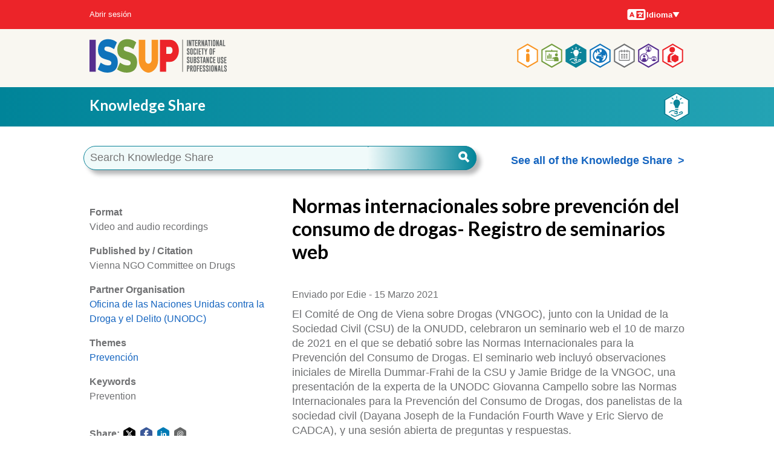

--- FILE ---
content_type: text/html; charset=UTF-8
request_url: https://www.issup.net/es/knowledge-share/resources/2021-03/normas-internacionales-sobre-prevencion-del-consumo-drogas
body_size: 86476
content:
<!DOCTYPE html>
<html lang="es" dir="ltr" prefix="og: https://ogp.me/ns#">
  <head>
    <meta charset="utf-8" />
<meta name="theme-color" content="#ffffff" />
<meta name="description" content="El Comité de Ong de Viena sobre Drogas (VNGOC), junto con la Unidad de la Sociedad Civil (CSU) de la ONUDD, celebraron un seminario web el 10 de marzo de 2021 en el que se debatió sobre las Normas Internacionales para la Prevención del C" />
<meta property="og:type" content="website" />
<meta property="og:url" content="https://www.issup.net/es/knowledge-share/resources/2021-03/normas-internacionales-sobre-prevencion-del-consumo-drogas" />
<meta property="og:title" content="Normas internacionales sobre prevención del consumo de drogas- Registro de seminarios web" />
<meta property="og:description" content="The Vienna NGO Committee on Drugs (VNGOC) together with the UNODC Civil Society Unit (CSU) held a webinar on 10th March 2021 discussing the International Standards on Drug Use Prevention." />
<meta property="article:publisher" content="https://www.facebook.com/issupnet/" />
<meta name="twitter:card" content="summary" />
<meta name="twitter:description" content="El Comité de Ong de Viena sobre Drogas (VNGOC), junto con la Unidad de la Sociedad Civil (CSU) de la ONUDD, celebraron un seminario web el 10 de marzo de 2021 en el que se debatió sobre las Normas Internacionales para la Prevención del C" />
<meta name="twitter:site" content="@issupnet" />
<meta name="twitter:title" content="Normas internacionales sobre prevención del consumo de drogas- Registro de seminarios web" />
<script async defer data-domain="issup.net" src="https://plausible.io/js/script.file-downloads.outbound-links.js"></script>
<script>window.plausible = window.plausible || function() { (window.plausible.q = window.plausible.q || []).push(arguments) }</script>
<meta name="Generator" content="Drupal 10 (https://www.drupal.org)" />
<meta name="MobileOptimized" content="width" />
<meta name="HandheldFriendly" content="true" />
<meta name="viewport" content="width=device-width, initial-scale=1.0" />
<link rel="apple-touch-icon" sizes="180x180" href="/apple-touch-icon.png" />
<link rel="manifest" href="/manifest.webmanifest" />
<link rel="icon" href="/themes/hexagons/favicon.ico" type="image/vnd.microsoft.icon" />
<link rel="alternate" hreflang="en" href="https://www.issup.net/knowledge-share/resources/2021-03/international-standards-drug-use-prevention-webinar-recording" />
<link rel="alternate" hreflang="fr" href="https://www.issup.net/fr/knowledge-share/resources/2021-03/normes-internationales-sur-la-prevention-la-consommation-drogues" />
<link rel="alternate" hreflang="pt-br" href="https://www.issup.net/pt-br/knowledge-share/resources/2021-03/normas-internacionais-sobre-prevencao-ao-uso-drogas-gravacao" />
<link rel="alternate" hreflang="es" href="https://www.issup.net/es/knowledge-share/resources/2021-03/normas-internacionales-sobre-prevencion-del-consumo-drogas" />
<link rel="alternate" hreflang="ar" href="https://www.issup.net/ar/knowledge-share/resources/2021-03/almayyr-aldwlyt-llwqayt-mn-taty-almkhdrat-tsjyl-alwybynar" />
<link rel="alternate" hreflang="kk" href="https://www.issup.net/kk/knowledge-share/resources/2021-03/esirtki-ni-koldanudyn-aldyn-alu-zhonindegi-khalykaralyk" />
<link rel="alternate" hreflang="ru" href="https://www.issup.net/ru/knowledge-share/resources/2021-03/mezhdunarodnye-standarty-profilaktiki-upotrebleniya-narkotikov" />
<link rel="alternate" hreflang="ps" href="https://www.issup.net/ps/knowledge-share/resources/2021-03/d-nshh-yy-twkw-d-karwlw-d-mkhnywy-nrywal-myarwnh-wybynar-rykard" />
<link rel="alternate" hreflang="prs" href="https://www.issup.net/prs/knowledge-share/resources/2021-03/astandardhay-byn-almlly-pyshgyry-az-msrf-mwad-mkhdr-dbt-wbynar" />
<link rel="alternate" hreflang="el" href="https://www.issup.net/el/knowledge-share/resources/2021-03/diethni-protypa-gia-tin-prolipsi-tis-hrisis-narkotikon-katagrafi" />
<link rel="alternate" hreflang="it" href="https://www.issup.net/it/knowledge-share/resources/2021-03/norme-internazionali-sulla-prevenzione-del-consumo-di" />
<link rel="canonical" href="https://www.issup.net/es/knowledge-share/resources/2021-03/normas-internacionales-sobre-prevencion-del-consumo-drogas" />
<link rel="shortlink" href="https://www.issup.net/es/node/12888" />

    <title>Normas internacionales sobre prevención del consumo de drogas- Registro de seminarios web | International Society of Substance Use Professionals</title>
    <link rel="stylesheet" media="all" href="/files/css/css_jjQkAV1oocmQv61e0DN8eaDp7dnbF3nkgv-1NpNlM48.css?delta=0&amp;language=es&amp;theme=hexagons&amp;include=[base64]" />
<link rel="stylesheet" media="all" href="/files/css/css_ZnFy7_tuwrqSUnaBpPlhaL_Q0lwpDFJ97AulrSaXYg8.css?delta=1&amp;language=es&amp;theme=hexagons&amp;include=[base64]" />
<link rel="stylesheet" media="all" href="https://fonts.googleapis.com/css?family=Lato:700" />
<link rel="stylesheet" media="all" href="/files/css/css_Aul_ZOMpOtW2AixphwNSpJMqbZZj2Q0Pfb8XqxsCDF8.css?delta=3&amp;language=es&amp;theme=hexagons&amp;include=[base64]" />

    
  </head>
  <body class="section-knowledge-share path-node page-node-type-resource">
        <a href="#main-content" class="visually-hidden focusable skip-link">
      Pasar al contenido principal
    </a>
    
      <div class="dialog-off-canvas-main-canvas" data-off-canvas-main-canvas>
    

<div class="layout-container">

  <header role="banner">
      <div class="region region-header">
    <div id="block-hexagons-branding" class="masthead__branding block block-system block-system-branding-block">
  
    
        <a href="/es" title="Inicio" rel="home" class="site-logo">
      <img src="/themes/hexagons/issup.svg" alt="Inicio" />
    </a>
      </div>
<nav role="navigation" aria-labelledby="block-hexagons-main-menu-menu" id="block-hexagons-main-menu" class="masthead__main_menu block block-menu navigation menu--main">
            
  <h2 class="visually-hidden" id="block-hexagons-main-menu-menu">Main navigation</h2>
  

        

  <ul class="menu hexagons-main-menu">
          
    <li class="menu-item menu-item--top-level">
      <a class="hex-links" href=/es/acerca-issup>
        <svg class="about-issup-color" viewBox="0 0 86 100">
          <polygon points="43,0 86,25 86,75 43,100 0,75 0,25" fill="currentColor" />
          <polygon points="43,6 81,28 81,72 43,94 5,72 5,28" fill="#fff" />
          <use xlink:href="#about-issup-icon" height="100" width="86" />
        </svg>
        <h3 class="menu-item__section-title menu-item__section-title--about-issup">Acerca de ISSUP</h3>
      </a>
          <ul class="menu fly-out-menu fly-out-menu--about-issup">
                <li class="menu-item">
        <a href="/es/node/31681" data-drupal-link-system-path="node/31681">10 Years of ISSUP</a>
              </li>
                <li class="menu-item">
        <a href="/es/acerca-issup/fundamentos-issup" data-drupal-link-system-path="node/15">Fundamentos de ISSUP</a>
              </li>
                <li class="menu-item">
        <a href="/es/acerca-issup/membresia" title="Conozca los beneficios de la afiliación a la ISSUP y cómo afiliarse." data-drupal-link-system-path="node/8">Membresía</a>
                      <ul class="menu">
                <li class="menu-item">
        <a href="/es/acerca-issup/membresia/criterios-membresia" data-drupal-link-system-path="node/19">Criterios de membresía</a>
              </li>
                <li class="menu-item">
        <a href="/es/acerca-issup/membresia/codigo-etico" data-drupal-link-system-path="node/20">Código Ético</a>
              </li>
                <li class="menu-item">
        <a href="/es/node/30105" title="Who can be an ISSUP member?" data-drupal-link-system-path="node/30105">Who is ISSUP for?</a>
              </li>
      </ul>

              </li>
                <li class="menu-item">
        <a href="/es/about-issup/news" data-drupal-link-system-path="about-issup/news">Noticias</a>
                      <ul class="menu">
                <li class="menu-item">
        <a href="/es/about-issup/news/all-newsletters" data-drupal-link-system-path="about-issup/news/all-newsletters">Newsletters</a>
              </li>
      </ul>

              </li>
                <li class="menu-item">
        <a href="/es/about-issup/issup-workshops" data-drupal-link-system-path="about-issup/issup-workshops">Eventos del ISSUP</a>
              </li>
                <li class="menu-item">
        <a href="/es/acerca-issup/socios-internacionales" data-drupal-link-system-path="node/16">Socios internacionales</a>
              </li>
                <li class="menu-item">
        <a href="/es/acerca-issup/gobernanza" data-drupal-link-system-path="node/11">Gobernanza</a>
              </li>
                <li class="menu-item">
        <a href="/es/node/29716" data-drupal-link-system-path="node/29716">ISSUP Scientific Council</a>
              </li>
                <li class="menu-item">
        <a href="/es/node/30414" data-drupal-link-system-path="node/30414">Friends of ISSUP (USA)</a>
              </li>
                <li class="menu-item">
        <a href="/es/sobre-issup/premio-issup" data-drupal-link-system-path="node/1728">Premio ISSUP </a>
                      <ul class="menu">
                <li class="menu-item">
        <a href="/es/sobre-issup/issup-award/premio-issup-la-iniciativa-en-materia-reduccion-la-demanda-drogas-basada-en" data-drupal-link-system-path="node/1729">Premio basado en la evidencia</a>
              </li>
                <li class="menu-item">
        <a href="/es/sobre-issup/issup-award/premio-issup-la-iniciativa-local-en-materia-reduccion-la-demanda-drogas" data-drupal-link-system-path="node/1731">Premio a la iniciativa local</a>
              </li>
                <li class="menu-item">
        <a href="/es/sobre-issup/issup-award/premio-issup-los-servicios-dedicados-la-reduccion-la-demanda-drogas" data-drupal-link-system-path="node/1730">Premio a los Servicios</a>
              </li>
                <li class="menu-item">
        <a href="/es/node/20806" data-drupal-link-system-path="node/20806">Excellence in Training Provision</a>
              </li>
                <li class="menu-item">
        <a href="/es/node/20802" data-drupal-link-system-path="node/20802">Outstanding Contribution to ISSUP Award</a>
              </li>
      </ul>

              </li>
                <li class="menu-item">
        <a href="/es/node/25380" data-drupal-link-system-path="node/25380">In Memoriam</a>
              </li>
                <li class="menu-item">
        <a href="/es/about-issup/acknowledgements" data-drupal-link-system-path="about-issup/acknowledgements">Acknowledgements</a>
              </li>
                <li class="menu-item">
        <a href="/es/acerca-issup/guias-orientacion-relativas-al-sitio-web-issup" data-drupal-link-system-path="node/5845">Guías de orientación relativas al sitio web de ISSUP</a>
              </li>
                <li class="menu-item">
        <a href="/es/contact" data-drupal-link-system-path="contact">Contacta a ISSUP</a>
              </li>
                <li class="menu-item">
        <a href="/es/node/30667" data-drupal-link-system-path="node/30667">FAQs - Frequently Asked Questions</a>
              </li>
      </ul>

    </li>
          
    <li class="menu-item menu-item--top-level">
      <a class="hex-links" href=/es/capacitacion>
        <svg class="training-color" viewBox="0 0 86 100">
          <polygon points="43,0 86,25 86,75 43,100 0,75 0,25" fill="currentColor" />
          <polygon points="43,6 81,28 81,72 43,94 5,72 5,28" fill="#fff" />
          <use xlink:href="#training-icon" height="100" width="86" />
        </svg>
        <h3 class="menu-item__section-title menu-item__section-title--training">Capacitación</h3>
      </a>
          <ul class="menu fly-out-menu fly-out-menu--training">
                <li class="menu-item">
        <a href="/es/training/online-learning-hub" data-drupal-link-system-path="node/14042">Centro de Aprendizaje en Línea</a>
                      <ul class="menu">
                <li class="menu-item">
        <a href="/es/training/how-register-universal-curriculum-online-course" data-drupal-link-system-path="node/14044">Cómo registrarse</a>
              </li>
                <li class="menu-item">
        <a href="/es/training/online-learning-hub/utc-self-led" data-drupal-link-system-path="node/14329">Cursos Autodirigidos UTC</a>
              </li>
      </ul>

              </li>
                <li class="menu-item">
        <a href="/es/training/introduction-upc-and-utc" data-drupal-link-system-path="node/14408">Currículos Universales (UPC/UTC/URC)</a>
                      <ul class="menu">
                <li class="menu-item">
        <a href="/es/capacitacion/universal-prevention-curriculum" data-drupal-link-system-path="taxonomy/term/3">Currículo de Prevención Universal</a>
              </li>
                <li class="menu-item">
        <a href="/es/capacitacion/universal-treatment-curriculum" data-drupal-link-system-path="taxonomy/term/8">Currículo de Tratamiento Universal</a>
              </li>
                <li class="menu-item">
        <a href="/es/training/universal-recovery-curriculum" data-drupal-link-system-path="taxonomy/term/5538">Currículo Universal de Recuperación</a>
              </li>
                <li class="menu-item">
        <a href="/es/training/how-do-i-access-training-upc-and-utc" data-drupal-link-system-path="node/13">¿Cómo conseguir acceso a los cursos de UPC y UTC?</a>
              </li>
                <li class="menu-item">
        <a href="/es/training/education-providers" data-drupal-link-system-path="node/14">Proveedores de cursos</a>
              </li>
                <li class="menu-item">
        <a href="/es/training/becoming-training-provider" data-drupal-link-system-path="node/28">Cómo hacerse un proveedor de cursos: Proceso de solicitud</a>
              </li>
      </ul>

              </li>
                <li class="menu-item">
        <span>Resources</span>
                      <ul class="menu">
                <li class="menu-item">
        <a href="/es/training/resources/glossary" data-drupal-link-system-path="training/resources/glossary">Glossary</a>
              </li>
                <li class="menu-item">
        <a href="/es/node/31337" data-drupal-link-system-path="node/31337">The ISSUP Exchange</a>
              </li>
                <li class="menu-item">
        <a href="/es/training/issup-webinars" data-drupal-link-system-path="node/8302">ISSUP Webinars</a>
              </li>
                <li class="menu-item">
        <a href="/es/training/inepplus" title="Information for anyone wanting training and facilitation in evidence-based prevention" data-drupal-link-system-path="node/22934">INEP Plus</a>
              </li>
                <li class="menu-item">
        <a href="/es/node/29613" title="Prevention Insights" data-drupal-link-system-path="node/29613">Prevention Insights Video Series</a>
              </li>
                <li class="menu-item">
        <a href="/es/node/23540" data-drupal-link-system-path="node/23540">Prevention Lists</a>
              </li>
                <li class="menu-item">
        <a href="/es/node/31986" title="Recovery Support" data-drupal-link-system-path="node/31986">Recovery Support</a>
              </li>
                <li class="menu-item">
        <a href="/es/formaci%C3%B3n/calidad-tratamiento" title="Sharing good practice and promoting quality in substance use disorder treatment" data-drupal-link-system-path="node/12462">Quality in Treatment</a>
              </li>
                <li class="menu-item">
        <a href="/es/training/resources/icap-certification" title="About obtaining a credential / qualification in the field of substance use" data-drupal-link-system-path="node/18482">Certificación ICAP</a>
              </li>
                <li class="menu-item">
        <a href="/es/training/health-e-knowledge" data-drupal-link-system-path="training/health-e-knowledge">HealthEKnowledge</a>
              </li>
                <li class="menu-item">
        <a href="/es/node/11665" data-drupal-link-system-path="node/11665">WiRED International</a>
              </li>
                <li class="menu-item">
        <a href="/es/training/spr-issup-prevention-workbook" data-drupal-link-system-path="node/1827">Cuaderno de trabajo de prevención de la SPR-ISSUP</a>
              </li>
      </ul>

              </li>
                <li class="menu-item">
        <a href="/es/training/job-board" data-drupal-link-system-path="training/job-board">Jobs and Opportunities</a>
              </li>
      </ul>

    </li>
          
    <li class="menu-item menu-item--top-level menu-item--active-trail">
      <a class="hex-links" href=/es/knowledge-share>
        <svg class="knowledge-share-color" viewBox="0 0 86 100">
          <polygon points="43,0 86,25 86,75 43,100 0,75 0,25" fill="currentColor" />
          <polygon points="43,6 81,28 81,72 43,94 5,72 5,28" fill="#fff" />
          <use xlink:href="#knowledge-share-icon" height="100" width="86" />
        </svg>
        <h3 class="menu-item__section-title menu-item__section-title--knowledge-share">Knowledge Share</h3>
      </a>
          <ul class="menu fly-out-menu fly-out-menu--knowledge-share">
                <li class="menu-item">
        <a href="/es/knowledge-share/search" title="Search through all resources" data-drupal-link-system-path="knowledge-share/search">Search in the Knowledge Share</a>
              </li>
                <li class="menu-item">
        <a href="/es/knowledge-share/addictology" data-drupal-link-system-path="knowledge-share/addictology">ADDICTOLOGY Journal</a>
                      <ul class="menu">
                <li class="menu-item">
        <a href="/es/group/456" data-drupal-link-system-path="group/456">Latest Issue</a>
              </li>
      </ul>

              </li>
      </ul>

    </li>
          
    <li class="menu-item menu-item--top-level">
      <a class="hex-links" href=/es/node/31118>
        <svg class="national-chapters-color" viewBox="0 0 86 100">
          <polygon points="43,0 86,25 86,75 43,100 0,75 0,25" fill="currentColor" />
          <polygon points="43,6 81,28 81,72 43,94 5,72 5,28" fill="#fff" />
          <use xlink:href="#national-chapters-icon" height="100" width="86" />
        </svg>
        <h3 class="menu-item__section-title menu-item__section-title--national-chapters">Capítulos Nacionales</h3>
      </a>
          <ul class="menu fly-out-menu fly-out-menu--national-chapters">
                <li class="menu-item">
        <span>Africa</span>
                      <ul class="menu">
                <li class="menu-item">
        <a href="/es/node/14361" data-drupal-link-system-path="node/14361">ISSUP Botswana</a>
              </li>
                <li class="menu-item">
        <a href="/es/node/16840" data-drupal-link-system-path="node/16840">ISSUP Côte d’Ivoire</a>
              </li>
                <li class="menu-item">
        <a href="/es/node/22635" data-drupal-link-system-path="node/22635">ISSUP Egypt</a>
              </li>
                <li class="menu-item">
        <a href="/es/node/15211" data-drupal-link-system-path="node/15211">ISSUP The Gambia</a>
              </li>
                <li class="menu-item">
        <a href="/es/node/943" data-drupal-link-system-path="node/943">ISSUP Kenya</a>
              </li>
                <li class="menu-item">
        <a href="/es/node/14354" data-drupal-link-system-path="node/14354">ISSUP Namibia</a>
              </li>
                <li class="menu-item">
        <a href="/es/node/2177" data-drupal-link-system-path="node/2177">ISSUP Nigeria</a>
              </li>
                <li class="menu-item">
        <a href="/es/node/1560" data-drupal-link-system-path="node/1560">ISSUP South Africa</a>
              </li>
                <li class="menu-item">
        <a href="/es/node/22637" data-drupal-link-system-path="node/22637">ISSUP Tanzania</a>
              </li>
                <li class="menu-item">
        <a href="/es/node/7106" data-drupal-link-system-path="node/7106">ISSUP Togo</a>
              </li>
                <li class="menu-item">
        <a href="/es/node/6282" data-drupal-link-system-path="node/6282">ISSUP Uganda</a>
              </li>
                <li class="menu-item">
        <a href="/es/node/32031" data-drupal-link-system-path="node/32031">ISSUP Zambia</a>
              </li>
      </ul>

              </li>
                <li class="menu-item">
        <span>The Americas</span>
                      <ul class="menu">
                <li class="menu-item">
        <a href="/es/capitulos-nacionales/americas/issup-argentina" data-drupal-link-system-path="node/5779">ISSUP Argentina</a>
              </li>
                <li class="menu-item">
        <a href="/es/node/14333" data-drupal-link-system-path="node/14333">ISSUP The Bahamas</a>
              </li>
                <li class="menu-item">
        <a href="/es/capitulos-nacionales/americas/issup-brazil" data-drupal-link-system-path="node/1558">ISSUP Brazil</a>
              </li>
                <li class="menu-item">
        <a href="/es/node/29458" data-drupal-link-system-path="node/29458">ISSUP Canada</a>
              </li>
                <li class="menu-item">
        <a href="/es/national-chapters/issup-chile" data-drupal-link-system-path="node/1561">ISSUP Chile</a>
              </li>
                <li class="menu-item">
        <a href="/es/national-chapters/issup-colombia" data-drupal-link-system-path="node/14358">ISSUP Colombia</a>
              </li>
                <li class="menu-item">
        <a href="/es/national-chapters/issup-ecuador" data-drupal-link-system-path="node/10043">ISSUP Ecuador</a>
              </li>
                <li class="menu-item">
        <a href="/es/national-chapters/issup-el-salvador" data-drupal-link-system-path="node/23764">ISSUP El Salvador</a>
              </li>
                <li class="menu-item">
        <a href="/es/national-chapters/issup-guatemala" data-drupal-link-system-path="node/20295">ISSUP Guatemala</a>
              </li>
                <li class="menu-item">
        <a href="/es/national-chapters/issup-mexico" data-drupal-link-system-path="node/3931">ISSUP Mexico</a>
              </li>
                <li class="menu-item">
        <a href="/es/national-chapters/issup-panama" data-drupal-link-system-path="node/21733">ISSUP Panama</a>
              </li>
                <li class="menu-item">
        <a href="/es/national-chapters/issup-paraguay" data-drupal-link-system-path="node/19647">ISSUP Paraguay</a>
              </li>
                <li class="menu-item">
        <a href="/es/national-chapters/issup-peru" data-drupal-link-system-path="node/10683">ISSUP Peru</a>
              </li>
                <li class="menu-item">
        <a href="/es/node/30454" data-drupal-link-system-path="node/30454">ISSUP United States</a>
              </li>
      </ul>

              </li>
                <li class="menu-item">
        <span>Asia</span>
                      <ul class="menu">
                <li class="menu-item">
        <a href="/es/node/26303" data-drupal-link-system-path="node/26303">ISSUP Afghanistan</a>
              </li>
                <li class="menu-item">
        <a href="/es/node/1559" data-drupal-link-system-path="node/1559">ISSUP India</a>
              </li>
                <li class="menu-item">
        <a href="/es/node/6765" data-drupal-link-system-path="node/6765">ISSUP Indonesia</a>
              </li>
                <li class="menu-item">
        <a href="/es/node/5174" data-drupal-link-system-path="node/5174">ISSUP Kazakhstan</a>
              </li>
                <li class="menu-item">
        <a href="/es/node/7981" data-drupal-link-system-path="node/7981">ISSUP Lebanon</a>
              </li>
                <li class="menu-item">
        <a href="/es/node/19309" data-drupal-link-system-path="node/19309">ISSUP Malaysia</a>
              </li>
                <li class="menu-item">
        <a href="/es/node/942" data-drupal-link-system-path="node/942">ISSUP in Pakistan</a>
              </li>
                <li class="menu-item">
        <a href="/es/node/5939" data-drupal-link-system-path="node/5939">ISSUP Philippines</a>
              </li>
                <li class="menu-item">
        <a href="/es/node/20297" data-drupal-link-system-path="node/20297">ISSUP Qatar</a>
              </li>
                <li class="menu-item">
        <a href="/es/node/32598" data-drupal-link-system-path="node/32598">ISSUP Korea</a>
              </li>
                <li class="menu-item">
        <a href="/es/node/14348" data-drupal-link-system-path="node/14348">ISSUP Sri Lanka</a>
              </li>
                <li class="menu-item">
        <a href="/es/node/14351" data-drupal-link-system-path="node/14351">ISSUP Thailand</a>
              </li>
                <li class="menu-item">
        <a href="/es/node/21958" data-drupal-link-system-path="node/21958">ISSUP Türkiye</a>
              </li>
                <li class="menu-item">
        <a href="/es/node/1562" data-drupal-link-system-path="node/1562">ISSUP United Arab Emirates</a>
              </li>
                <li class="menu-item">
        <a href="/es/node/20366" data-drupal-link-system-path="node/20366">ISSUP Uzbekistan</a>
              </li>
                <li class="menu-item">
        <a href="/es/node/26328" data-drupal-link-system-path="node/26328">ISSUP Vietnam</a>
              </li>
      </ul>

              </li>
                <li class="menu-item">
        <span>Europe</span>
                      <ul class="menu">
                <li class="menu-item">
        <a href="/es/node/10817" data-drupal-link-system-path="node/10817">ISSUP Czech Republic</a>
              </li>
                <li class="menu-item">
        <a href="/es/node/11595" data-drupal-link-system-path="node/11595">ISSUP Greece</a>
              </li>
                <li class="menu-item">
        <a href="/es/node/7577" data-drupal-link-system-path="node/7577">ISSUP Italy</a>
              </li>
                <li class="menu-item">
        <a href="/es/national-chapters/issup-spain" data-drupal-link-system-path="node/14330">ISSUP Spain</a>
              </li>
                <li class="menu-item">
        <a href="/es/node/6833" data-drupal-link-system-path="node/6833">ISSUP Ukraine</a>
              </li>
                <li class="menu-item">
        <a href="/es/node/11592" data-drupal-link-system-path="node/11592">ISSUP United Kingdom</a>
              </li>
      </ul>

              </li>
                <li class="menu-item">
        <a href="/es/node/14806" data-drupal-link-system-path="node/14806">How to Become a National Chapter</a>
              </li>
                <li class="menu-item">
        <a href="/es/node/19224" data-drupal-link-system-path="node/19224">ISSUP National Chapters&#039; Advisory Committee</a>
              </li>
      </ul>

    </li>
          
    <li class="menu-item menu-item--top-level">
      <a class="hex-links" href=/es/events>
        <svg class="events-color" viewBox="0 0 86 100">
          <polygon points="43,0 86,25 86,75 43,100 0,75 0,25" fill="currentColor" />
          <polygon points="43,6 81,28 81,72 43,94 5,72 5,28" fill="#fff" />
          <use xlink:href="#events-icon" height="100" width="86" />
        </svg>
        <h3 class="menu-item__section-title menu-item__section-title--events">Events</h3>
      </a>
          <ul class="menu fly-out-menu fly-out-menu--events">
                <li class="menu-item">
        <a href="/es/events/search" title="Search through past and future events." data-drupal-link-system-path="events/search">Search through all events</a>
              </li>
                <li class="menu-item">
        <a href="/es/events/issup-events" data-drupal-link-system-path="events/issup-events">Eventos del ISSUP</a>
                      <ul class="menu">
                <li class="menu-item">
        <a href="/es/bali" data-drupal-link-system-path="node/29299">Indonesia 2025</a>
              </li>
                <li class="menu-item">
        <a href="/es/node/21802" data-drupal-link-system-path="node/21802">Thessaloniki 2024</a>
              </li>
                <li class="menu-item">
        <a href="/es/events/buenos-aires-2023" data-drupal-link-system-path="node/19122">Buenos Aires 2023</a>
              </li>
                <li class="menu-item">
        <a href="/es/node/19388" data-drupal-link-system-path="node/19388">Manila 2022</a>
              </li>
                <li class="menu-item">
        <a href="/es/events/abu-dhabi-2022" data-drupal-link-system-path="node/14413">Abu Dhabi 2022</a>
              </li>
                <li class="menu-item">
        <a href="/es/node/33003" data-drupal-link-system-path="node/33003">Virtual 2021</a>
              </li>
                <li class="menu-item">
        <a href="/es/node/10399" data-drupal-link-system-path="node/10399">Africa 2020 (Virtual)</a>
              </li>
                <li class="menu-item">
        <a href="/es/events/vienna-2019" data-drupal-link-system-path="node/2152">Viena 2019</a>
              </li>
                <li class="menu-item">
        <a href="/es/events/nairobi-2018" data-drupal-link-system-path="node/1545">Nairobi 2018</a>
              </li>
                <li class="menu-item">
        <a href="/es/events/cancun-2017" data-drupal-link-system-path="node/626">México 2017</a>
              </li>
                <li class="menu-item">
        <a href="/es/events/campinas-2016" title="Acompáñenos al Segundo Taller Internacional sobre Reducción de la Demanda de Drogas" data-drupal-link-system-path="node/114">Campinas 2016</a>
              </li>
                <li class="menu-item">
        <a href="/es/events/bangkok-2015" data-drupal-link-system-path="node/21">Bangkok 2015</a>
              </li>
      </ul>

              </li>
      </ul>

    </li>
          
    <li class="menu-item menu-item--top-level">
      <a class="hex-links" href=/es/networks>
        <svg class="networks-color" viewBox="0 0 86 100">
          <polygon points="43,0 86,25 86,75 43,100 0,75 0,25" fill="currentColor" />
          <polygon points="43,6 81,28 81,72 43,94 5,72 5,28" fill="#fff" />
          <use xlink:href="#networks-icon" height="100" width="86" />
        </svg>
        <h3 class="menu-item__section-title menu-item__section-title--networks">Foro</h3>
      </a>
          <ul class="menu fly-out-menu fly-out-menu--networks">
                <li class="menu-item">
        <a href="/es/networks/a-z" data-drupal-link-system-path="networks/a-z">A–Z</a>
              </li>
      </ul>

    </li>
          
    <li class="menu-item menu-item--top-level">
      <a class="hex-links" href=/membership/dashboard>
        <svg class="my-issup-color" viewBox="0 0 86 100">
          <polygon points="43,0 86,25 86,75 43,100 0,75 0,25" fill="currentColor" />
          <polygon points="43,6 81,28 81,72 43,94 5,72 5,28" fill="#fff" />
          <use xlink:href="#my-issup-icon" height="100" width="86" />
        </svg>
        <h3 class="menu-item__section-title menu-item__section-title--my-issup">My ISSUP</h3>
      </a>
          <ul class="menu fly-out-menu fly-out-menu--my-issup">
                <li class="menu-item">
        <a href="/membership/directory">Member Directory</a>
              </li>
                <li class="menu-item">
        <a href="/es/afiliacion/hazte-miembro" data-drupal-link-system-path="membership/apply">Solicitar la membresía</a>
              </li>
      </ul>

    </li>
    </ul>


  </nav>

  </div>

      <div class="region region-secondary-menu">
    <nav role="navigation" aria-labelledby="block-hexagons-account-menu-menu" id="block-hexagons-account-menu" class="masthead__account-menu block block-menu navigation menu--account">
            
  <h2 class="visually-hidden" id="block-hexagons-account-menu-menu">User account menu</h2>
  

        
              <ul class="menu">
                    <li class="menu-item">
        <a href="/es/user/login" data-drupal-link-system-path="user/login">Abrir sesión</a>
              </li>
        </ul>
  


  </nav>
<div class="language-switcher-language-url masthead__language-switcher block block-language block-language-blocklanguage-interface" id="block-languageswitcher" role="navigation">
  
    
      <h2 class="visually-hidden">Idiomas</h2>
  <div class="menu-button-links">
    <button type="button" id="menubutton" aria-haspopup="true" aria-controls="menu2">
      <svg class="language-icon" width="33" height="24"><use xlink:href="#language-icon"></use></svg>
      Idioma
      <svg xmlns="http://www.w3.org/2000/svg" class="down" width="12" height="9" viewBox="0 0 12 9">
        <polygon points="1 0, 11 0, 6 8"></polygon>
      </svg>
    </button>
    <ul id="menu2" role="menu" aria-labelledby="menubutton"><li role = "none"><a href="/knowledge-share/resources/2021-03/international-standards-drug-use-prevention-webinar-recording" class="language-link" role="menuitem" hreflang="en" data-drupal-link-system-path="node/12888">English</a></li><li role = "none"><a href="/fr/knowledge-share/resources/2021-03/normes-internationales-sur-la-prevention-la-consommation-drogues" class="language-link" role="menuitem" hreflang="fr" data-drupal-link-system-path="node/12888">Français</a></li><li role = "none"><a href="/pt-br/knowledge-share/resources/2021-03/normas-internacionais-sobre-prevencao-ao-uso-drogas-gravacao" class="language-link" role="menuitem" hreflang="pt-br" data-drupal-link-system-path="node/12888">Português</a></li><li role = "none"><a href="/es/knowledge-share/resources/2021-03/normas-internacionales-sobre-prevencion-del-consumo-drogas" class="language-link is-active" role="menuitem" hreflang="es" data-drupal-link-system-path="node/12888" aria-current="page">Español</a></li><li role = "none"><a href="/ar/knowledge-share/resources/2021-03/almayyr-aldwlyt-llwqayt-mn-taty-almkhdrat-tsjyl-alwybynar" class="language-link" role="menuitem" hreflang="ar" data-drupal-link-system-path="node/12888">العربية</a></li><li role = "none"><a href="/ru/knowledge-share/resources/2021-03/mezhdunarodnye-standarty-profilaktiki-upotrebleniya-narkotikov" class="language-link" role="menuitem" hreflang="ru" data-drupal-link-system-path="node/12888">Pусский</a></li></ul>
  </div>

  </div>

  </div>

  </header>

    <div class="region region-primary-menu">
    <div id="block-knowledge-share-header" class="section--banner section--header--knowledge-share block block-block-content block-block-content32691fd8-9f2b-4b97-bdd6-207176f8dbc1">
  
  <div class="title-with-icon">
    
            <div class="clearfix text-formatted field field--name-body field--type-text-with-summary field--label-hidden field__item"><p><a href="/es/knowledge-share">Knowledge Share</a></p>
</div>
      
    <img src="/themes/hexagons/svg/knowledge-share.svg">
  </div>
  
</div>

  </div>


    <div class="region region-highlighted">
    <div data-drupal-messages-fallback class="hidden"></div>

  </div>


  

  <main role="main">
    <a id="main-content" tabindex="-1"></a>
    <div class="layout-content" data-sticky-wrap>
        <div class="region region-content">
    <div id="block-knowledgesharelink" class="section-search-link section-search-link-top block block-block-content block-block-contentfc5754b9-4881-4a74-9b11-281f815f6639">
  
    
      
            <div class="clearfix text-formatted field field--name-body field--type-text-with-summary field--label-hidden field__item"><p><a href="/es/knowledge-share/search">See all of the Knowledge Share</a></p></div>
      
  </div>
<div class="views-exposed-form bef-exposed-form block-search-form-node-page block block-views block-views-exposed-filter-blockknowledge-share-search-all" data-bef-auto-submit-full-form="" data-bef-auto-submit="" data-bef-auto-submit-delay="500" data-bef-auto-submit-minimum-length="3" data-drupal-selector="views-exposed-form-knowledge-share-search-all" data-drupal-exposed-form-identifier="views-exposed-form-bef-knowledge-share-search-all" id="block-knowledge-share-search-form-content">
  
    
      <form action="/es/knowledge-share/search" method="get" id="views-exposed-form-knowledge-share-search-all" accept-charset="UTF-8">
  <div class="container-inline knowledge-share-search-form form-search-bef">
  <div class="js-form-item form-item js-form-type-textfield form-type-textfield js-form-item-text form-item-text">
      
        <input data-drupal-selector="edit-text" type="text" id="edit-text--3" name="text" value="" size="30" maxlength="128" placeholder="Search Knowledge Share" class="form-text" />

        </div>
<div data-drupal-selector="edit-actions" class="form-actions js-form-wrapper form-wrapper" id="edit-actions--3"><button data-bef-auto-submit-click="" data-drupal-selector="edit-submit-knowledge-share-search-3" type="submit" id="edit-submit-knowledge-share-search--3" value="Search" class="button js-form-submit form-submit button--search">
  <svg xmlns="http://www.w3.org/2000/svg" viewBox="0 0 32 33">
    <path fill="#fff" d="M16.7 22.406l4.888-4.749 9.448 9.725-4.888 4.749"/>
    <circle cx="12.525" cy="12.525" r="9.373" fill="none" stroke="#fff" stroke-width="6.25"/>
  </svg>
</button>
</div>

</div>

</form>

  </div>
<div id="block-hexagons-content" class="block block-system block-system-main-block">
  
    
      
<article data-history-node-id="12888" class="node node--type-resource node--view-mode-full node--resource--full">

  <div class="node__sidebar">
    
<div  class="meta side">
      <div class="views-element-container"><div class="view view-eva view-addictology-issue view-id-addictology_issue view-display-id-eva_issue_number js-view-dom-id-b9a7e9ee1f055efd0819a7f28e3d491ac3027ce7c2cffba3097e7e398f8a6e90">
  
    

  
  

  
  
  

  
  

  
  </div>
</div>

  <div class="field field--name-field-format field--type-list-string field--label-above">
    <div class="field__label">Format</div>
              <div class="field__item">Video and audio recordings</div>
          </div>

  <div class="clearfix text-formatted field field--name-field-citation field--type-text field--label-above">
    <div class="field__label">Published by / Citation</div>
              <div class="field__item">Vienna NGO Committee on Drugs</div>
          </div>

  <div class="field field--name-field-partner field--type-entity-reference field--label-above">
    <div class="field__label">Partner Organisation</div>
              <div class="field__item"><a href="/es/about-issup/international-partners/unodc" hreflang="es">Oficina de las Naciones Unidas contra la Droga y el Delito (UNODC)</a></div>
          </div>

  <div class="field field--name-field-themes field--type-entity-reference field--label-above">
    <div class="field__label">Themes</div>
          <div class="field__items">
              <div class="field__item"><a href="/es/knowledge-share/search/themes/60">
    
            <div class="field field--name-name field--type-string field--label-hidden field__item">Prevención</div>
      
</a>
</div>
              </div>
      </div>

  <div class="field field--name-field-tags field--type-entity-reference field--label-above">
    <div class="field__label">Keywords</div>
          <div class="field__items">
              <div class="field__item">Prevention</div>
              </div>
      </div>

  </div>

    
    
<div  class="networks side">
      

<div class="sharing-links">
  <b>Share:</b>
    <a href="https://twitter.com/intent/tweet?text=Normas%20internacionales%20sobre%20prevenci%C3%B3n%20del%20consumo%20de%20drogas-%20Registro%20de%20seminarios%20web&amp;url=https%3A%2F%2Fwww.issup.net%2Fes%2Fknowledge-share%2Fresources%2F2021-03%2Fnormas-internacionales-sobre-prevencion-del-consumo-drogas" target="_blank">
    <svg height="24" width="24"><use xlink:href="#twitter-hexagon"></svg>
    Share on Twitter
  </a>
    <a href="https://www.facebook.com/sharer/sharer.php?u=https%3A%2F%2Fwww.issup.net%2Fes%2Fknowledge-share%2Fresources%2F2021-03%2Fnormas-internacionales-sobre-prevencion-del-consumo-drogas&amp;t=Normas%20internacionales%20sobre%20prevenci%C3%B3n%20del%20consumo%20de%20drogas-%20Registro%20de%20seminarios%20web" target="_blank">
    <svg height="24" width="24"><use xlink:href="#facebook-hexagon"></svg>
    Share on Facebook
  </a>
  <a href="https://www.linkedin.com/shareArticle?mini=true&amp;url=https%3A%2F%2Fwww.issup.net%2Fes%2Fknowledge-share%2Fresources%2F2021-03%2Fnormas-internacionales-sobre-prevencion-del-consumo-drogas&amp;title=Normas%20internacionales%20sobre%20prevenci%C3%B3n%20del%20consumo%20de%20drogas-%20Registro%20de%20seminarios%20web&amp;summary=The%20Vienna%20NGO%20Committee%20on%20Drugs%20%28VNGOC%29%20together%20with%20the%20UNODC%20Civil%20Society%20Unit%20%28CSU%29%20held%20a%20webinar%20on%2010th%20March%202021%20discussing%20the%20International%20Standards%20on%20Drug%20Use%20Prevention.&amp;source=ISSUP" target="_blank">
    <svg height="24" width="24"><use xlink:href="#linked-in-hexagon"></svg>
    Share on LinkedIn
  </a>
  <a href="whatsapp://send?text=%22Normas%20internacionales%20sobre%20prevenci%C3%B3n%20del%20consumo%20de%20drogas-%20Registro%20de%20seminarios%20web%22%20https%3A%2F%2Fwww.issup.net%2Fes%2Fknowledge-share%2Fresources%2F2021-03%2Fnormas-internacionales-sobre-prevencion-del-consumo-drogas">
    <svg height="24" width="24"><use xlink:href="#whats-app-hexagon"></svg>
    Share on WhatsApp
  </a>
  <a href="fb-messenger://share?link=https%3A%2F%2Fwww.issup.net%2Fes%2Fknowledge-share%2Fresources%2F2021-03%2Fnormas-internacionales-sobre-prevencion-del-consumo-drogas">
    <svg height="24" width="24"><use xlink:href="#fb-messenger-hexagon"></svg>
    Share on Facebook Messenger
  </a>
  <a href="mailto:?body=The%20Vienna%20NGO%20Committee%20on%20Drugs%20%28VNGOC%29%20together%20with%20the%20UNODC%20Civil%20Society%20Unit%20%28CSU%29%20held%20a%20webinar%20on%2010th%20March%202021%20discussing%20the%20International%20Standards%20on%20Drug%20Use%20Prevention.%0A%0Ahttps%3A%2F%2Fwww.issup.net%2Fes%2Fknowledge-share%2Fresources%2F2021-03%2Fnormas-internacionales-sobre-prevencion-del-consumo-drogas&amp;subject=Normas%20internacionales%20sobre%20prevenci%C3%B3n%20del%20consumo%20de%20drogas-%20Registro%20de%20seminarios%20web">
    <svg height="24" width="24"><use xlink:href="#email-hexagon"></svg>
    Share via email
  </a>
  </div>

  </div>

    
<div  class="flags-wrapper">
      
  </div>

  </div>

  <div class="node__content">
    <div class="node__header">
      <div class="node__title">
        <h1><span class="field field--name-title field--type-string field--label-hidden">Normas internacionales sobre prevención del consumo de drogas- Registro de seminarios web</span>
</h1>
        <div class="node__submitted">
          Enviado por            Edie
                                    - <span class="field field--name-created field--type-created field--label-hidden"><time datetime="2021-03-15T16:55:25+00:00" title="Lunes, 15 Marzo 2021 - 16:55" class="datetime">15 Marzo 2021</time>
</span>

        </div>
      </div>
          </div>
    <div class="node__text">
      
            <div class="clearfix text-formatted field field--name-body field--type-text-with-summary field--label-hidden field__item"><p>El Comité de Ong de Viena sobre Drogas (VNGOC), junto con la Unidad de la Sociedad Civil (CSU) de la ONUDD, celebraron un seminario web el 10 de marzo de 2021 en el que se debatió sobre las Normas Internacionales para la Prevención del Consumo de Drogas. El seminario web incluyó observaciones iniciales de Mirella Dummar-Frahi de la CSU y Jamie Bridge de la VNGOC, una presentación de la experta de la UNODC Giovanna Campello sobre las Normas Internacionales para la Prevención del Consumo de Drogas, dos panelistas de la sociedad civil (Dayana Joseph de la Fundación Fourth Wave y Eric Siervo de CADCA), y una sesión abierta de preguntas y respuestas.</p></div>
      
    </div>
  </div>

</article>

  </div>
<div id="block-knowledgesharebanneranonymous" class="block block-block-content block-block-contentc2bcf26b-ebf4-4219-a7a7-2359b0bcb9d7">
  
    
      
            <div class="clearfix text-formatted field field--name-body field--type-text-with-summary field--label-hidden field__item"><p>Contribuye&nbsp;al Intercambio de Conocimientos: Miembros de ISSUP pueden publicar artículos en el Intercambio de Conocimientos&nbsp;– <a href="/user/login">Entra</a>&nbsp;o&nbsp;<a href="/membership/apply">hazte miembro</a></p></div>
      
  </div>
<div class="views-element-container block block-views block-views-blockthemes-block-all" id="block-views-block-themes-block-all-2">
  
      <h2>Themes</h2>
    
      <div><div class="view view-themes view-id-themes view-display-id-block_all js-view-dom-id-d1da32cd9ff064425d3cae4a48e28e2fa501148abe8aa84cc166e001379d1332">
  
    
      
      <div class="view-content">
          <div class="views-row"><div id="taxonomy-term-60" class="taxonomy-term vocabulary-themes">
  <a href="/es/knowledge-share/search/themes/60">
    <div class="vocabulary-themes-card">
      
            <div class="field field--name-field-themes-icon field--type-entity-reference field--label-hidden field__item">  <img loading="lazy" src="/files/icons/prevention.svg" />

</div>
      
      
            <div class="field field--name-name field--type-string field--label-hidden field__item">Prevention</div>
      
    </div>
  </a>
</div>
</div>
    <div class="views-row"><div id="taxonomy-term-6870" class="taxonomy-term vocabulary-themes">
  <a href="/es/knowledge-share/search/themes/6870">
    <div class="vocabulary-themes-card">
      
            <div class="field field--name-field-themes-icon field--type-entity-reference field--label-hidden field__item">  <img loading="lazy" src="/files/icons/p.svg" />

</div>
      
      
            <div class="field field--name-name field--type-string field--label-hidden field__item">Psychoactive Substances</div>
      
    </div>
  </a>
</div>
</div>
    <div class="views-row"><div id="taxonomy-term-61" class="taxonomy-term vocabulary-themes">
  <a href="/es/knowledge-share/search/themes/61">
    <div class="vocabulary-themes-card">
      
            <div class="field field--name-field-themes-icon field--type-entity-reference field--label-hidden field__item">  <img loading="lazy" src="/files/icons/treatment.svg" />

</div>
      
      
            <div class="field field--name-name field--type-string field--label-hidden field__item">Treatment</div>
      
    </div>
  </a>
</div>
</div>
    <div class="views-row"><div id="taxonomy-term-5304" class="taxonomy-term vocabulary-themes">
  <a href="/es/knowledge-share/search/themes/5304">
    <div class="vocabulary-themes-card">
      
            <div class="field field--name-field-themes-icon field--type-entity-reference field--label-hidden field__item">  <img loading="lazy" src="/files/icons/recovery.svg" />

</div>
      
      
            <div class="field field--name-name field--type-string field--label-hidden field__item">Recovery Support</div>
      
    </div>
  </a>
</div>
</div>
    <div class="views-row"><div id="taxonomy-term-6600" class="taxonomy-term vocabulary-themes">
  <a href="/es/knowledge-share/search/themes/6600">
    <div class="vocabulary-themes-card">
      
            <div class="field field--name-field-themes-icon field--type-entity-reference field--label-hidden field__item">  <img loading="lazy" src="/files/icons/substances.svg" />

</div>
      
      
            <div class="field field--name-name field--type-string field--label-hidden field__item">Substances</div>
      
    </div>
  </a>
</div>
</div>
    <div class="views-row"><div id="taxonomy-term-6601" class="taxonomy-term vocabulary-themes">
  <a href="/es/knowledge-share/search/themes/6601">
    <div class="vocabulary-themes-card">
      
            <div class="field field--name-field-themes-icon field--type-entity-reference field--label-hidden field__item">  <img loading="lazy" src="/files/icons/population.svg" />

</div>
      
      
            <div class="field field--name-name field--type-string field--label-hidden field__item">Populations</div>
      
    </div>
  </a>
</div>
</div>
    <div class="views-row"><div id="taxonomy-term-5077" class="taxonomy-term vocabulary-themes">
  <a href="/es/knowledge-share/search/themes/5077">
    <div class="vocabulary-themes-card">
      
            <div class="field field--name-field-themes-icon field--type-entity-reference field--label-hidden field__item">  <img loading="lazy" src="/files/icons/q.svg" />

</div>
      
      
            <div class="field field--name-name field--type-string field--label-hidden field__item">Quality Assurance</div>
      
    </div>
  </a>
</div>
</div>
    <div class="views-row"><div id="taxonomy-term-72" class="taxonomy-term vocabulary-themes">
  <a href="/es/knowledge-share/search/themes/72">
    <div class="vocabulary-themes-card">
      
            <div class="field field--name-field-themes-icon field--type-entity-reference field--label-hidden field__item">  <img loading="lazy" src="/files/icons/public-health.svg" />

</div>
      
      
            <div class="field field--name-name field--type-string field--label-hidden field__item">Public Health</div>
      
    </div>
  </a>
</div>
</div>
    <div class="views-row"><div id="taxonomy-term-74" class="taxonomy-term vocabulary-themes">
  <a href="/es/knowledge-share/search/themes/74">
    <div class="vocabulary-themes-card">
      
            <div class="field field--name-field-themes-icon field--type-entity-reference field--label-hidden field__item">  <img loading="lazy" src="/files/icons/mental-health.svg" />

</div>
      
      
            <div class="field field--name-name field--type-string field--label-hidden field__item">Mental Health</div>
      
    </div>
  </a>
</div>
</div>
    <div class="views-row"><div id="taxonomy-term-64" class="taxonomy-term vocabulary-themes">
  <a href="/es/knowledge-share/search/themes/64">
    <div class="vocabulary-themes-card">
      
            <div class="field field--name-field-themes-icon field--type-entity-reference field--label-hidden field__item">  <img loading="lazy" src="/files/icons/policy.svg" />

</div>
      
      
            <div class="field field--name-name field--type-string field--label-hidden field__item">Policy</div>
      
    </div>
  </a>
</div>
</div>
    <div class="views-row"><div id="taxonomy-term-3043" class="taxonomy-term vocabulary-themes">
  <a href="/es/knowledge-share/search/themes/3043">
    <div class="vocabulary-themes-card">
      
            <div class="field field--name-field-themes-icon field--type-entity-reference field--label-hidden field__item">  <img loading="lazy" src="/files/icons/epidemiology.svg" />

</div>
      
      
            <div class="field field--name-name field--type-string field--label-hidden field__item">Epidemiology and Etiology</div>
      
    </div>
  </a>
</div>
</div>
    <div class="views-row"><div id="taxonomy-term-62" class="taxonomy-term vocabulary-themes">
  <a href="/es/knowledge-share/search/themes/62">
    <div class="vocabulary-themes-card">
      
            <div class="field field--name-field-themes-icon field--type-entity-reference field--label-hidden field__item">  <img loading="lazy" src="/files/icons/supply-control.svg" />

</div>
      
      
            <div class="field field--name-name field--type-string field--label-hidden field__item">Supply Control</div>
      
    </div>
  </a>
</div>
</div>
    <div class="views-row"><div id="taxonomy-term-5793" class="taxonomy-term vocabulary-themes">
  <a href="/es/knowledge-share/search/themes/5793">
    <div class="vocabulary-themes-card">
      
            <div class="field field--name-field-themes-icon field--type-entity-reference field--label-hidden field__item">  <img loading="lazy" src="/files/icons/emergency-resources.svg" />

</div>
      
      
            <div class="field field--name-name field--type-string field--label-hidden field__item">Emergency Resources</div>
      
    </div>
  </a>
</div>
</div>
    <div class="views-row"><div id="taxonomy-term-6648" class="taxonomy-term vocabulary-themes">
  <a href="/es/knowledge-share/search/themes/6648">
    <div class="vocabulary-themes-card">
      
            <div class="field field--name-field-themes-icon field--type-entity-reference field--label-hidden field__item">  <img loading="lazy" src="/files/icons/a.svg" />

</div>
      
      
            <div class="field field--name-name field--type-string field--label-hidden field__item">Reduce Drug Related Crime</div>
      
    </div>
  </a>
</div>
</div>

    </div>
  
          </div>
</div>

  </div>

  </div>


      
    </div>
    
  </main>

  <footer role="contentinfo" data-sticky-footer>
      <div class="region region-footer-first">
    <div id="block-contactus" class="footer__contact-us block block-issup-social-links block-contact-us">
  
    
      <a href="/es/contact">Contact Us</a>
  </div>
<div id="block-issup-social-icons" class="footer__social-icons block block-issup-social-links block-issup-social-icons-block">
  
      <h2>Stay Connected</h2>
    
      
<ul class="links inline"><li><a href="https://www.facebook.com/issupnet" title="Facebook" class="facebook_link, social_medial_link">
            <svg height="24" width="24"><use xlink:href="#facebook-icon"></svg>
          </a></li><li><a href="https://twitter.com/issupnet" title="X" class="twitter_link, social_medial_link">
            <svg height="24" width="24"><use xlink:href="#twitter-icon"></svg>
          </a></li><li><a href="https://www.linkedin.com/company/issup---international-society-of-substance-use-professionals" title="LinkedIn" class="linkedin_link, social_medial_link">
            <svg height="24" width="24"><use xlink:href="#linked-in-icon"></svg>
          </a></li><li><a href="https://www.youtube.com/issup-net" title="YouTube" class="youtube_link, social_medial_link">
            <svg height="24" width="24"><use xlink:href="#youtube-icon"></svg>
          </a></li><li><a href="https://masto.ai/@issupnet" title="Mastodon" class="mastodon_link, social_medial_link" rel="me">
            <svg height="24" width="24"><use xlink:href="#mastodon-icon"></svg>
          </a></li><li><a href="https://bsky.social/@issup.net" title="BlueSky" class="bluesky_link, social_medial_link">
            <svg height="24" width="24"><use xlink:href="#bluesky-icon"></svg>
          </a></li></ul>
  </div>
<div class="mailchimp-signup-subscribe-form footer__newsletter-signup block block-mailchimp-signup block-mailchimp-signup-subscribe-blocknewsletter" data-drupal-selector="mailchimp-signup-subscribe-block-newsletter-form" id="block-mailchimpsubscriptionformnewsletter">
  
      <h2>Newsletter</h2>
    
      <form action="/es/knowledge-share/resources/2021-03/normas-internacionales-sobre-prevencion-del-consumo-drogas" method="post" id="mailchimp-signup-subscribe-block-newsletter-form" accept-charset="UTF-8">
  <div id="mailchimp-newsletter-0431629765-mergefields" class="mailchimp-newsletter-mergefields"><div class="js-form-item form-item js-form-type-email form-type-email js-form-item-mergevars-email form-item-mergevars-email">
      <label for="edit-mergevars-email" class="js-form-required form-required">Dirección de correo electrónico</label>
        <input autocomplete="email" data-drupal-selector="edit-mergevars-email" type="email" id="edit-mergevars-email" name="mergevars[EMAIL]" value="" size="25" maxlength="254" class="form-email required" required="required" aria-required="true" />

        </div>
</div><input autocomplete="off" data-drupal-selector="form-cp9ehjeaiubs8kuctnnbk9j1smibtaalsmxvdkpwd1q" type="hidden" name="form_build_id" value="form-cP9EHjEaiubS8KUctNnBK9j1smIBtaALsmXVDKPwd1Q" />
<input data-drupal-selector="edit-mailchimp-signup-subscribe-block-newsletter-form" type="hidden" name="form_id" value="mailchimp_signup_subscribe_block_newsletter_form" />
<div data-drupal-selector="edit-actions" class="form-actions js-form-wrapper form-wrapper" id="edit-actions--3"><input data-drupal-selector="edit-submit" type="submit" id="edit-submit" name="op" value="Submit" class="button js-form-submit form-submit" />
</div>

</form>

  </div>

  </div>

      <div class="region region-footer-second">
    <div id="block-hexagons-inl-funding" class="footer__funding--inl block block-block-content block-block-content02b8d432-ad67-4e37-b3c1-1338b8837095">
  
    
      
            <div class="clearfix text-formatted field field--name-body field--type-text-with-summary field--label-hidden field__item"><p>ISSUP is funded by the U.S. Department of State via the Bureau of International Narcotics and Law Enforcement Affairs (INL). INL works to keep Americans safe by countering crime, illegal drugs, and instability abroad.</p>
</div>
      
  </div>

  </div>

    <div class="footer__legal">
      Copyright © 2025  International Society of Substance Use Prevention and Treatment Professionals      <a href="https://www.iubenda.com/privacy-policy/98046236" class="iubenda-nostyle no-brand iubenda-embed" title="Privacy Policy">
        Privacy Policy      </a>
      <script type="text/javascript">(function (w,d) {var loader = function () {var s = d.createElement("script"), tag = d.getElementsByTagName("script")[0]; s.src="https://cdn.iubenda.com/iubenda.js"; tag.parentNode.insertBefore(s,tag);}; if(w.addEventListener){w.addEventListener("load", loader, false);}else if(w.attachEvent){w.attachEvent("onload", loader);}else{w.onload = loader;}})(window, document);</script>
    </div>
  </footer>
</div>

<svg height="0" width="0">
<defs>
<linearGradient id="mastodon-gradient" gradientTransform="rotate(90)"><stop stop-color="#6364ff"/><stop offset="100%" stop-color="#563acc"/></linearGradient>
</defs>
</svg>
<svg height="0" width="0" style="display: none">
<symbol id="about-issup-icon" fill="currentColor" viewBox="0 0 322 372">
<path d="M190.6 106.4a26.6 26.6 0 1 1-53.1 0 26.6 26.6 0 0 1 53 0zm0 73a26.6 26.6 0 1 0-53.1 0V259a26.5 26.5 0 0 0 53 0v-79.3-.1z"/>
</symbol>
<symbol id="events-icon" fill="currentColor" viewBox="0 0 322 372">
<path d="M235 247.6c0 2.7-2.1 4.8-4.8 4.8H91.5a4.8 4.8 0 0 1-4.8-4.8V125a4.8 4.8 0 0 1 4.8-4.8h138.7a4.8 4.8 0 0 1 4.8 4.8v122.7zm-2.4-138.3h-143c-7.5 0-13.6 6-13.6 13.6v126.7c0 7.5 6 13.6 13.6 13.6h143c7.5 0 13.5-6.1 13.5-13.6V123c0-7.5-6-13.6-13.5-13.6z"/>
<path d="M113 157h21.4v16.5H113zm37.2 0h21.4v16.5h-21.4zm37.2 0h21.4v16.5h-21.4zM113 183.8h21.4v16.4H113zm37.2 0h21.4v16.4h-21.4zm37.2 0h21.4v16.4h-21.4zM113 210.6h21.4V227H113zm37.2 0h21.4V227h-21.4zm37.2 0h21.4V227h-21.4zM118.5 93.3a5.2 5.2 0 0 1 5.2 5.1V131a5.2 5.2 0 0 1-5.2 5.1 5.2 5.2 0 0 1-5.1-5.1V98.4a5.2 5.2 0 0 1 5.1-5.1zm42.6 0a5.2 5.2 0 0 1 5.1 5.1V131a5.2 5.2 0 0 1-10.3 0V98.4a5.2 5.2 0 0 1 5.2-5.1zm42.1 0a5.2 5.2 0 0 1 5.2 5.1V131a5.2 5.2 0 0 1-5.2 5.1 5.2 5.2 0 0 1-5.1-5.1V98.4a5.2 5.2 0 0 1 5.1-5.1z"/>
</symbol>
<symbol id="forum-icon" fill="currentColor" viewBox="0 0 428 495">
<path d="M166.3 150.6c.2-2.4.7-4.9 1.3-7.3a60.8 60.8 0 0 1 2.8-8.5 66.5 66.5 0 0 1 19.4-26.3A89.3 89.3 0 0 1 216 93a100.7 100.7 0 0 1 19.4-5.2 106.3 106.3 0 0 1 57.5 6.4 93.6 93.6 0 0 1 6 2.7 90.3 90.3 0 0 1 6.5 3.7 86.2 86.2 0 0 1 6.9 4.6c7.1 5.4 13.4 12 18.2 19.5 3.2 5 5.7 10.5 7.4 16.2a59.3 59.3 0 0 1 2.3 13.7 59 59 0 0 1-2.6 20.6 63 63 0 0 1-5.7 13 69.9 69.9 0 0 1-7.7 10.6 77.6 77.6 0 0 1-8.6 8.4 85.1 85.1 0 0 1-4.6 3.6l-1.6 1.2.2 1.6v.3a57.4 57.4 0 0 0 2 7.8 27 27 0 0 0 2.3 5 17.5 17.5 0 0 0 3.5 4.3l.9.7 1.4 1a137.4 137.4 0 0 0 5.6 4 173.3 173.3 0 0 0 9.2 5.7h-.2l-.2.1a57 57 0 0 1-5.8.6 64.6 64.6 0 0 1-4.4.2 68 68 0 0 1-5.5-.4 70 70 0 0 1-10.8-1.9 73.5 73.5 0 0 1-3.7-1 107.3 107.3 0 0 1-3-1 159.6 159.6 0 0 1-5.4-2 148.5 148.5 0 0 1-21.3-10.3l-1 .2h-.4a107.6 107.6 0 0 1-10 1.5 107 107 0 0 1-38.6-3.5 65.1 65.1 0 0 0-2-18.5 67.5 67.5 0 0 0-4-11.6 72 72 0 0 0-5.8-10.3 80 80 0 0 0-12.3-14.1 94.5 94.5 0 0 0-28.6-17.8 102.7 102.7 0 0 0-5.3-2z"/>
<path d="M137.3 291.4h-.4c-4.5.3-9 .3-13.4 0a106.1 106.1 0 0 1-11.7-1.5l-2.5-.5-1.6 1c-6.4 3.6-13.2 6.8-20 9.5a156.3 156.3 0 0 1-5.5 2l-2.9 1a71.8 71.8 0 0 1-3.6 1 67.9 67.9 0 0 1-11.2 1.9 65 65 0 0 1-6.3.2 59 59 0 0 1-2.5 0c3.6-2.4 7.2-4.8 10.7-7.5l1-.8 1.6-1.4a23.2 23.2 0 0 0 5.3-9l.6-2a46.6 46.6 0 0 0 .6-2.3 57.5 57.5 0 0 0 .8-4l.5-3-2.3-1.7a83 83 0 0 1-4.3-3.3 75.7 75.7 0 0 1-8.8-8.5 67.9 67.9 0 0 1-7.5-10.4c-2.4-4-4.3-8.2-5.7-12.7a57.2 57.2 0 0 1-2-8.4 57 57 0 0 1 1.7-24.6c1.7-5.6 4.1-10.9 7.2-15.7A73.3 73.3 0 0 1 72.5 172a84.2 84.2 0 0 1 6.6-4.6 88.6 88.6 0 0 1 6.4-3.5 92 92 0 0 1 5.8-2.8 101.5 101.5 0 0 1 56.3-6.5 99 99 0 0 1 18.6 4.8 87.4 87.4 0 0 1 26.6 15.6c3.7 3.1 7 6.6 10 10.5 3.6 4.5 6.6 9.6 8.9 15a58.7 58.7 0 0 1 2.6 8.2 57 57 0 0 1-1.6 32.9 107.7 107.7 0 0 0-35.4 10.1 97.5 97.5 0 0 0-7 3.8 93.1 93.1 0 0 0-7.5 5 83.8 83.8 0 0 0-17 16.6 73 73 0 0 0-8.4 14l-.1.3z"/>
<path d="M153.4 402a65 65 0 0 0 5.3-.2c3.8-.3 7.5-1 11.2-2a71.8 71.8 0 0 0 3.6-1l3-1a156.3 156.3 0 0 0 5.3-2 146 146 0 0 0 19.8-9.3l.3-.2 1.6-1 2.4.6a105.3 105.3 0 0 0 52.5-3.8 95 95 0 0 0 4.8-1.8c9.9-4 19.1-9.8 26.8-17.2 5.4-5.1 10-11 13.4-17.6 2.7-5.1 4.7-10.6 5.8-16.2a57 57 0 0 0 1-13.7 57.1 57.1 0 0 0-1.7-11 58.8 58.8 0 0 0-2.7-8.1 64.3 64.3 0 0 0-18.5-25.2 87.2 87.2 0 0 0-26.5-15.7 98.8 98.8 0 0 0-19-5 104 104 0 0 0-13-1.3c-14.6-.5-29.3 2-42.9 7.6a91.9 91.9 0 0 0-5.8 2.7 88.9 88.9 0 0 0-6.4 3.6 84.3 84.3 0 0 0-6.7 4.5 73.5 73.5 0 0 0-17.6 18.8 61.4 61.4 0 0 0-7.2 15.7 57.1 57.1 0 0 0-2.3 13.1 56.8 56.8 0 0 0 2.4 20 61 61 0 0 0 5.9 13 68 68 0 0 0 7.4 10.2 75.7 75.7 0 0 0 8.6 8.3 84 84 0 0 0 4.4 3.5l2.3 1.6-.5 3.2a57.3 57.3 0 0 1-.7 4 46.6 46.6 0 0 1-1.8 5.6 23 23 0 0 1-6.2 9 78.2 78.2 0 0 1-.9.7c-3.5 2.7-7.2 5.2-11 7.5h1l2 .1h.6z"/>
</symbol>
<symbol id="knowledge-share-icon" fill="currentColor" viewBox="0 0 322 372">
<path d="m85.6 285.2 4.8-10 41 20.3c3.8 1.2 9 1.6 12.8.6l81.8-34.2c2.6-1.3 3.6-5.1 2.3-7.7-1.4-2.6-5-3.4-7.7-2.4l-28.4 12.3L188 254l28.5-12.3.2-.1c7.4-3 17.6.1 21.4 7.6 4 7.7.6 18.9-7.4 22.7l-.3.1-82.2 34.3-.6.2a36.4 36.4 0 0 1-20.6-1l-41.3-20.3Z"/>
<path d="M70 258.7s-3 .4-5.5-2.3c-2.5-2.7-1.9-5.8-1.9-5.8a126 126 0 0 1 28-20.4 46 46 0 0 1 36.6-3l40.6 17.9h.2c9 4.4 10.4 13.9 7 21.4-3.4 7.5-11.4 12.7-20.6 8.7l-28.5-12.5 4.4-10.1 28.5 12.5c2.8 1.3 5.1-.8 6.2-3.1 1-2.4 1-5.5-1.7-7L123 237.4c-9.7-3.3-19-1.3-27.5 2.8-9.5 4.6-18 11.9-25.5 18.6ZM142 198.7h39.3s-2-9 13.8-35.4a49 49 0 0 0 9.9-28.8c.2-5.4-1.6-11.5-3.8-16.3a45 45 0 0 0-36.9-25.8 45.8 45.8 0 0 0-41 26.7 39.8 39.8 0 0 0-3.9 16.8c-.6 10 4.7 20.6 10.9 28.1a72 72 0 0 1 11.8 34.7ZM82.8 141.8a5.5 5.5 0 0 1 0-11h20.5a5.5 5.5 0 0 1 0 11H82.8ZM146 222a5.5 5.5 0 0 1 0-11h32a5.5 5.5 0 0 1-.1 11h-31.8Z"/>
<path d="M154.3 243.3a5.5 5.5 0 0 1 0-11h15.9a5.5 5.5 0 0 1 0 11h-16ZM221 141.8a5.5 5.5 0 0 1 0-11h20.4a5.5 5.5 0 0 1 0 11H221ZM209 96.4a5.5 5.5 0 0 1-7.5-8L216.7 74a5.5 5.5 0 0 1 7.6 8l-15.2 14.4ZM98 78.8a5.5 5.5 0 0 1 7.6-7.9l15.2 14.8a5.5 5.5 0 0 1-7.7 7.8L98 78.8ZM156.5 55a5.5 5.5 0 0 1 11 0v21.2a5.5 5.5 0 0 1-11 0V55Z"/>
</symbol>
<symbol id="addictology-icon" fill="currentColor" viewBox="0 0 147 170">
<path d="m39.6 103.1-1.5.1c-.7 0-1.2 0-1.7-.2l-.3-.1a7 7 0 0 1-5-6.8v-7.8A7 7 0 0 1 35 82l.9-.4h.3l.2-.2c.6-.2 1.2-.3 2-.3l1.4.1V68l1 .6 30.5 17c.4.2.6.4.6 1v44.3c-.3 0-.5-.2-.7-.3l-31-17.3c-.2-.2-.5-.5-.5-.7v-9.4Zm2.8-11v-3.9c0-2.1-1.7-4-3.8-4-2.2-.3-4.2 1.2-4.4 3.4-.1 3-.2 6 0 8.9.1 2.4 2 3.9 4.5 3.7 2-.1 3.7-2 3.7-4.3v-3.7ZM107 103v9.4c0 .2-.3.6-.5.7l-31.3 17.6-.4.2V86.7c0-.6.1-1 .7-1.2l30.4-17 1-.6v13.3l1.5-.1c.6 0 1.1 0 1.6.2l.5.2c3 1 4.9 3.7 4.9 6.6v8.1a7 7 0 0 1-4.8 6.6h-.1l-.2.1c-.6.2-1.1.3-1.9.3l-1.5-.1Zm5.4-10.9v-4.4a4 4 0 0 0-4.4-3.6c-2.1.1-3.8 2-3.8 4v8.1c0 2.1 1.7 4 3.7 4 2.3.1 4.3-1.3 4.4-3.6.2-1.5 0-3 0-4.5ZM53.4 72.2c2.2-3.5 5-6.3 8.6-8.3-4.2-4-6.1-8.8-5.5-14.6A17 17 0 1 1 84.6 64c3.5 2 6.4 4.8 8.6 8.3l-2.6 1.4-.1-.1A20 20 0 0 0 82 66h-.6A17 17 0 0 1 65 66h-.6a20 20 0 0 0-8.5 7.6l-2.6-1.4Zm19.9-35a14 14 0 1 0 0 28 14 14 0 0 0 0-28Z"/>
</symbol>
<symbol id="membership-icon" fill="currentColor" viewBox="0 0 322 372">
<path d="M62.8 124a28.7 28.7 0 1 0 57.3 0 28.7 28.7 0 0 0-57.3 0zm69.5 16a28.7 28.7 0 1 0 57.3 0 28.7 28.7 0 0 0-57.3 0zm69-16a28.7 28.7 0 1 0 57.4 0 28.7 28.7 0 0 0-57.3 0zm28.8 40a47.6 47.6 0 0 0-36.4 17 57 57 0 0 1 24.4 46.8v31.9h59.7v-47.8a47.8 47.8 0 0 0-47.7-47.8zm-137.8 0c14.6 0 27.7 6.7 36.4 17a57 57 0 0 0-24.4 46.8v31.9H44.5v-47.8A47.8 47.8 0 0 1 92.3 164z"/>
<path d="M208.7 231.3l.2-3.2a48.1 48.1 0 1 0-95.7 7v40.5h39.6a47.8 47.8 0 0 0 15.9 0h40v-44.3z"/>
</symbol>
<symbol id="my-issup-icon" fill="currentColor" viewBox="0 0 277 320">
<path d="M169.1 79.1a37.3 37.3 0 1 1-74.5 0 37.3 37.3 0 0 1 74.5 0zm-62.6 152.2V159l49.6-28.6a61.6 61.6 0 0 0-24.2-5c-34 0-61.7 27.6-61.9 61.6h-.2V249H127a61.5 61.5 0 0 0 9.7 0h.5l-30.7-17.7z"/>
<path d="M122.4 169.3l46.5-26.9 46.6 26.9v53.8L169 250 122.4 223v-53.8z"/>
</symbol>
<symbol id="national-chapters-icon" fill="currentColor" viewBox="0 0 322 372">
<path d="M186.1 272c.4-2.7-.3-6.3 1.8-6.8 3-.7 7.4-1 8.4-5s-.7-5-2-9.4c-1.4-4.3 2.6-2.7 7.7-8.4 5-5.7 15-22.4 10-21.7a41 41 0 0 1-20-2.7c-4.4-2.7-10.5-7.4-10.1-12.7.3-5.4.6-8 3.7-5 3 3 5 1.6 9 7 4 5.3 7.4 10.3 12 8.7 4.7-1.7 5.4-4 6-7.7.8-3.7 1.8-5.4 3.1-9 1.3-3.8 2.7-8.8-1.3-6.4-4 2.3-11.4 4.3-12.4.3s-5.7-9.4 1.6-7.4c7.4 2 12.8 1.4 16.5-2 3.6-3.3 11.3-2.7 14.7.7 3.3 3.3 6.7 4.7 7.7 1.3 1-3.3-2-14 3.7-20.7 1-1.3 2-2.3 3-3.2a93.3 93.3 0 0 1 2.5 21 93.2 93.2 0 0 1-65.6 89zM65.3 183c0-24 9-46 24-62.5-.6 5.4.7 9.5 2 9 3-1 8 7.4 7 12.8-1 5.3 4.7 6.3 7 3.7 2.4-2.7 3.4-12.8 7.4-16.8s2.7-9-1.3-11.7c-4-2.7-6.4-5-2.3-8.7 4-3.7 16.4-1 18.4.7 2 1.6-4 2.6-5.7 6.6-1.7 4 1.7-2 4.3 1.7 2.7 3.7 10.4-3.3 13.4-.3s-17 6.7-16.4 11.7c.7 5 8.4 3.4 18.1 2.4 9.7-1 15.4-11.8 18.4-18.1 3-6.4-11-5.4-14-8-3-2.7 4.3-12.8 4.3-12.8.4-1.2 0-2-1.2-2.4a95 95 0 0 1 9.8-.5c9.6 0 18.9 1.5 27.6 4.2a49.7 49.7 0 0 0-2.2 17.8c1.3 6.4 1 12.4-1 14.4s-4 6.7-8.4 7c-4.4.4-20.4-4-25.5 3-5 7-6.3 12.8-1.6 13.8 4.7 1 8-3 9.3-6.7 1.4-3.7 8.8-5.7 7.7.7-1 6.3-9.3 16-12.7 13.7-3.3-2.4-7.3-4.7-10-2s-3.4 7-6.4 6.7c-3-.4-8.7-1-6.4 1.7 2.4 2.6 4 8 1.7 8s-7.4-1.7-10 4.7c-2.7 6.3-.7 7.7 6.3 7 7-.7 7.4-4.3 11.4-7.4 4-3 8-2.3 10.7 2 2.7 4.4 6.4 8.8 6.7 7.4.4-1.3-.6-7.7-2.6-10.7-2-3 2-6 3.3-2 1.3 4 4 10.4 6 11.7 2 1.4 5.4-6.7 8.4-11.7 3-5 6.7-5.4 10.7-3.7 4 1.7 3.4 3.7-2 6.4-5.3 2.7-11.4 5.7-9 7.7 2.3 2 12.7-1 12.4 2.7-.4 3.6-3.7 11.4-14.4 9.3-10.8-2-16.4-3.6-22.5-5.7-6-2-39.2-5.3-43.9 13.4-4.6 18.8-3 28.2 8.8 30.9 11.7 2.6 30-5 32.4 3 2.4 8 6.7 17.4 6 25.4a43 43 0 0 0 .4 13.2A93.2 93.2 0 0 1 65.3 183zM159 72a112 112 0 1 0 0 224 112 112 0 0 0 0-224z"/>
</symbol>
<symbol id="networks-icon" fill="currentColor" viewBox="0 0 277 320">
<path d="M97 166.3a16.4 16.4 0 1 1-32.8 0 16.4 16.4 0 0 1 32.7 0z"/>
<path d="M107.6 226l.1-9.8a27.2 27.2 0 0 0-54.3 0l.1 9.8a47 47 0 1 1 54.1 0zm-27-95.4a57 57 0 1 0 0 114 57 57 0 0 0 0-114zM149 57.8a11.5 11.5 0 1 1-23 0 11.5 11.5 0 0 1 23 0z"/>
<path d="M156.7 96.7v-6a19 19 0 0 0-38 0v5.7a30.6 30.6 0 1 1 38 .3zM138 34.3a38.2 38.2 0 1 0 0 76.4 38.2 38.2 0 0 0 0-76.4zm82.2 153.3a9.5 9.5 0 1 1-19 0 9.5 9.5 0 0 1 19 0z"/>
<path d="M226 220.5v-4a15.7 15.7 0 0 0-31.3 0v3.6a25.4 25.4 0 1 1 31.3.4zm-15.3-53.2a33 33 0 1 0 0 66 33 33 0 0 0 0-66zm-98.9-60l8 4.6-12.5 21.5-8-4.6 12.5-21.5zm63 84.4l-1.2 9.1-31-4 1.1-9.1 31 4z"/>
</symbol>
<symbol id="training-icon" fill="currentColor" viewBox="0 0 322 372">
<path d="M114 154.1h16.7v78H114zm25.3 14.3H156v63.7h-16.7zm-49 12.6H107v51H90.3zm154.4-27.2a23 23 0 0 0-9.4-3.3v45.7a23 23 0 0 0 9.4-3.3v-39z"/>
<path d="M190.9 262v-9.5H75.2V125.2h160.1v18.1a30 30 0 0 1 9.4 2.5v-20.6h.2a9 9 0 0 0 0-18.2h-76.8v-9a7.4 7.4 0 0 0-7.4-7.5 7.4 7.4 0 0 0-7.3 7.4v9.1H65.6a9 9 0 0 0 0 18.2h.3v136.7h125z"/>
<path d="M168.3 228.5a10 10 0 0 1 7-12.1l47.8-11.9a9.9 9.9 0 0 1 12 7.4 9.9 9.9 0 0 1-7.1 12.2l-47.8 11.8a10 10 0 0 1-11.9-7.4zm64.2-78a23 23 0 1 1 0 46.1 23 23 0 0 1 0-46.2z"/>
<path d="M196.7 272.5v-34.3a34.3 34.3 0 0 1 68.6 0v34.3h-68.6z"/>
</symbol>
<symbol id="chevron-icon" fill="currentColor" viewBox="0 0 52 72">
<path d="M51.639 42.362L.064 71.078.049 54.746l35.7-19.247L.015 16.256 0 .046l51.626 28.626.013 13.69z"/>
</symbol>
<symbol id="plus-icon" viewBox="0 0 20 20">
<path fill="currentColor" d="M11 9V4H9v5H4v2h5v5h2v-5h5V9h-5z"/>
</symbol>
<symbol id="calendar-icon" fill="currentColor" viewBox="0 0 322 372">
<path d="M235 247.6c0 2.7-2.1 4.8-4.8 4.8H91.5a4.8 4.8 0 0 1-4.8-4.8V125a4.8 4.8 0 0 1 4.8-4.8h138.7a4.8 4.8 0 0 1 4.8 4.8v122.7zm-2.4-138.3h-143c-7.5 0-13.6 6-13.6 13.6v126.7c0 7.5 6 13.6 13.6 13.6h143c7.5 0 13.5-6.1 13.5-13.6V123c0-7.5-6-13.6-13.5-13.6z"/>
<path d="M113 157h21.4v16.5H113zm37.2 0h21.4v16.5h-21.4zm37.2 0h21.4v16.5h-21.4zM113 183.8h21.4v16.4H113zm37.2 0h21.4v16.4h-21.4zm37.2 0h21.4v16.4h-21.4zM113 210.6h21.4V227H113zm37.2 0h21.4V227h-21.4zm37.2 0h21.4V227h-21.4zM118.5 93.3a5.2 5.2 0 0 1 5.2 5.1V131a5.2 5.2 0 0 1-5.2 5.1 5.2 5.2 0 0 1-5.1-5.1V98.4a5.2 5.2 0 0 1 5.1-5.1zm42.6 0a5.2 5.2 0 0 1 5.1 5.1V131a5.2 5.2 0 0 1-10.3 0V98.4a5.2 5.2 0 0 1 5.2-5.1zm42.1 0a5.2 5.2 0 0 1 5.2 5.1V131a5.2 5.2 0 0 1-5.2 5.1 5.2 5.2 0 0 1-5.1-5.1V98.4a5.2 5.2 0 0 1 5.1-5.1z"/>
</symbol>
<symbol id="person-icon" fill="currentColor" viewBox="0 0 128 128">
<circle cx="64" cy="23" r="23"/>
<path d="M64 52c20.774 0 37.898 17.031 38 38v38H26V90c.102-20.969 17.226-38 38-38z"/>
</symbol>
<symbol id="podcast-icon" fill="currentColor" viewBox="-192 -192 736 896">
<path d="M336 192h-16c-8.84 0-16 7.16-16 16v48c0 74.8-64.49 134.82-140.79 127.38C96.71 376.89 48 317.11 48 250.3V208c0-8.84-7.16-16-16-16H16c-8.84 0-16 7.16-16 16v40.16c0 89.64 63.97 169.55 152 181.69V464H96c-8.84 0-16 7.16-16 16v16c0 8.84 7.16 16 16 16h160c8.84 0 16-7.16 16-16v-16c0-8.84-7.16-16-16-16h-56v-33.77C285.71 418.47 352 344.9 352 256v-48c0-8.84-7.16-16-16-16zM176 352c53.02 0 96-42.98 96-96V96c0-53.02-42.98-96-96-96S80 42.98 80 96v160c0 53.02 42.98 96 96 96zM128 96c0-26.47 21.53-48 48-48s48 21.53 48 48v160c0 26.47-21.53 48-48 48s-48-21.53-48-48V96z"/>
</symbol>
<defs>
<path id="rounded-hexagon" fill="context-fill" d="M441.7 392.1L281 484.9a50.2 50.2 0 0 1-50 0L70.3 392.1a49.9 49.9 0 0 1-25-43.3V163.2c0-17.9 9.5-34.4 25-43.3L231 27.1a50.2 50.2 0 0 1 50 0l160.7 92.8a49.9 49.9 0 0 1 25 43.3v185.6a50 50 0 0 1-25 43.3z"/>
<path id="facebook-shape" fill="currentColor" d="M273.9 345.2c0 24.1-.1 48.1.1 72.2 0 2.6-.6 3.3-3.3 3.3h-61.5c-2.8 0-3.5-.8-3.5-3.5l.1-143.5c0-2.6-.5-3.6-3.3-3.5-9.1.2-18.1 0-27.2.1-2.1 0-2.7-.6-2.7-2.7v-45.4c0-2.3.8-2.8 2.9-2.7 9.1.1 18.1-.1 27.2.1 2.6.1 3.1-.8 3.1-3.2v-40a54.3 54.3 0 0 1 9.3-32.1 53.6 53.6 0 0 1 29-20.2c8.8-2.8 17.8-4 27-4.1 17.3-.2 34.6-.1 51.9-.2 2.4 0 3 .8 3 3.1v46.6c0 2.6-.8 3.1-3.2 3.1l-32.8-.1c-9.6 0-15.9 6.3-15.9 15.8 0 9.4.1 18.9-.1 28.4 0 2.3.7 2.9 2.9 2.9l46-.1c2.3 0 3.2.5 2.9 3-1.7 15.5-3.1 31-5.9 46.4-.4 1.9-1.6 1.4-2.6 1.4h-27.2c-4.4 0-8.8.1-13.1-.1-2.4-.1-3.2.6-3.1 3.1v71.9z"/>
<path id="email-shape" fill="currentColor" d="M306.5 357.8a120.4 120.4 0 0 1-58.8 13.2c-54.2 0-100-39.7-100-103.1a132 132 0 0 1 33.4-89.7c21-22.8 50.8-37.2 87.1-37.2 57.5 0 96.2 40.3 96.2 95.5 0 49.6-27.8 78.6-58.8 78.6-13.3 0-25.5-8.9-24.5-29h-1.3c-11.6 19.5-26.8 29-46.6 29-19.2 0-35.7-15.5-35.7-41.6a78 78 0 0 1 78.3-78.3 87 87 0 0 1 35.4 7L300 261.8c-5 25.2-1 36.7 9.9 37 16.8.4 35.7-22 35.7-60.4 0-48-28.8-82.3-80-82.3-53.9 0-99.2 42.6-99.2 109.7 0 55.2 36 89.2 85 89.2 18.8 0 36.3-4 49.9-11.5l5.2 14.2zM288.4 215a57 57 0 0 0-16.5-2.3c-29.1 0-52.6 27.4-52.6 59.5 0 14.5 7.3 25.1 21.8 25.1 19.2 0 36.7-24.5 40.3-45l7-37.3z"/>
<path id="twitter-shape" fill="currentColor" d="M329.6 140.3H369l-85.8 98L384 371.7h-79l-61.9-80.9-70.8 80.9h-39.2l91.7-104.8L128 140.3h81l56 74 64.6-74Zm-13.8 207.9h21.8L197.2 162.6h-23.4l142 185.6Z"/>
<path id="linked-in-shape" fill="currentColor" d="M272.7 240.6c2.6-3.2 4.6-6.3 7.1-8.9a41.8 41.8 0 0 1 16.8-10.6 51 51 0 0 1 21.9-2 44.7 44.7 0 0 1 38.9 29.2c1.6 4.1 2.8 8.3 3.6 12.7.6 3.7 1.4 7.5 1.4 11.3l.1 79.3c0 1.3-.3 1.7-1.7 1.7h-36.3c-1.7 0-2-.6-2-2.1v-69.3c0-4.2-.3-8.5-1.5-12.5a20.7 20.7 0 0 0-13.2-14.2 29.4 29.4 0 0 0-17.6-1 23 23 0 0 0-14.4 11.7 26 26 0 0 0-2.9 10.3c-.3 2.8-.3 5.6-.3 8.4V351c0 1.9-.5 2.3-2.3 2.3h-35.1c-2.1 0-2.4-.7-2.4-2.5l.1-122.3c0-4.8 0-4.8 4.8-4.8h33c1.5 0 1.9.5 1.9 2l.1 14.9zM168.1 289v-62.1c0-1.7.4-2.3 2.2-2.3H206c1.8 0 2.2.6 2.2 2.3v124c0 1.8-.4 2.4-2.3 2.4h-35.7c-1.7 0-2.1-.5-2.1-2.2V289zm19.5-130.3c12.9-.4 20.4 9.1 20.5 20.3 0 11.5-8.1 20.1-20.7 20.1a19.5 19.5 0 0 1-20.4-20.3c0-11.3 8.2-20.5 20.6-20.1z"/>
<path id="youtube-shape" fill="currentColor" fill-rule="evenodd" d="M375.8 197.9a30.8 30.8 0 0 0-22.1-21.4c-19.5-5-97.7-5-97.7-5s-78.2 0-97.7 5a30.8 30.8 0 0 0-22 21.4C131 216.7 131 256 131 256s0 39.3 5.2 58.1a30.8 30.8 0 0 0 22.1 21.4c19.5 5 97.7 5 97.7 5s78.2 0 97.7-5a30.8 30.8 0 0 0 22-21.4C381 295.3 381 256 381 256s0-39.3-5.2-58.1zm-145.4 93.8l65.4-35.7-65.4-35.7v71.4z"/>
<path id="tiktok-shape" fill="currentColor" d="M448,209.91a210.06,210.06,0,0,1-122.77-39.25V349.38A162.55,162.55,0,1,1,185,188.31V278.2a74.62,74.62,0,1,0,52.23,71.18V0l88,0a121.18,121.18,0,0,0,1.86,22.17h0A122.18,122.18,0,0,0,381,102.39a121.43,121.43,0,0,0,67,20.14Z"/>
<path id="instagram-shape" fill="currentColor" d="M224.1 141c-63.6 0-114.9 51.3-114.9 114.9s51.3 114.9 114.9 114.9S339 319.5 339 255.9 287.7 141 224.1 141zm0 189.6c-41.1 0-74.7-33.5-74.7-74.7s33.5-74.7 74.7-74.7 74.7 33.5 74.7 74.7-33.6 74.7-74.7 74.7zm146.4-194.3c0 14.9-12 26.8-26.8 26.8-14.9 0-26.8-12-26.8-26.8s12-26.8 26.8-26.8 26.8 12 26.8 26.8zm76.1 27.2c-1.7-35.9-9.9-67.7-36.2-93.9-26.2-26.2-58-34.4-93.9-36.2-37-2.1-147.9-2.1-184.9 0-35.8 1.7-67.6 9.9-93.9 36.1s-34.4 58-36.2 93.9c-2.1 37-2.1 147.9 0 184.9 1.7 35.9 9.9 67.7 36.2 93.9s58 34.4 93.9 36.2c37 2.1 147.9 2.1 184.9 0 35.9-1.7 67.7-9.9 93.9-36.2 26.2-26.2 34.4-58 36.2-93.9 2.1-37 2.1-147.8 0-184.8zM398.8 388c-7.8 19.6-22.9 34.7-42.6 42.6-29.5 11.7-99.5 9-132.1 9s-102.7 2.6-132.1-9c-19.6-7.8-34.7-22.9-42.6-42.6-11.7-29.5-9-99.5-9-132.1s-2.6-102.7 9-132.1c7.8-19.6 22.9-34.7 42.6-42.6 29.5-11.7 99.5-9 132.1-9s102.7-2.6 132.1 9c19.6 7.8 34.7 22.9 42.6 42.6 11.7 29.5 9 99.5 9 132.1s2.7 102.7-9 132.1z"/>
<path id="envelope-shape" fill="currentColor" d="M360 160H152a24 24 0 0 0-24 24v144a24 24 0 0 0 24 24h208a24 24 0 0 0 24-24V184a24 24 0 0 0-24-24zm0 168H152v-88.2l53.2 38.9c10.9 8 29.7 25.3 50.8 25.3 20.9 0 39.1-16.8 50.8-25.3l53.2-38.9V328zm0-118c-11.2 8.4-29.1 21.5-67.3 49.3-8.9 6.5-24.9 20.7-36.7 20.7-11.8 0-27.8-14.2-36.7-20.7a5259.7 5259.7 0 0 1-67.3-49.4V184h208v26z"/>
<path id="mastodon-shape" fill="context-fill" d="M385 178.8c-4-29.7-30-53.2-60.8-57.7-5.2-.8-24.8-3.6-70.3-3.6h-.4c-45.5 0-55.3 2.8-60.5 3.6-29.9 4.4-57.2 25.5-63.8 55.6a190.7 190.7 0 0 0-3 46.3c1 21.7 1 43.2 3 64.8 1.4 14.3 3.8 28.5 7.1 42.5 6.3 25.8 31.8 47.3 56.8 56a152.2 152.2 0 0 0 92 2c6.7-2.2 14.5-4.6 20.3-8.7a.7.7 0 0 0 .3-.5v-21a.6.6 0 0 0-.5-.5h-.3a230.1 230.1 0 0 1-53.9 6.3c-31.2 0-39.6-14.8-42-21a65 65 0 0 1-3.6-16.8.6.6 0 0 1 .7-.4c17.4 4.2 35.1 6.3 53 6.3H272c18-.6 36.8-1.5 54.5-5l1.3-.2c27.8-5.4 54.4-22.2 57-64.7.2-1.7.4-17.5.4-19.3 0-5.9 2-41.9-.3-64Zm-44.2 33.5v73.9h-29.3v-71.8c0-15-6.3-22.8-19.1-22.8-14.1 0-21.2 9.1-21.2 27.1V258h-29v-39.3c0-18-7.1-27-21.2-27-12.8 0-19.1 7.6-19.1 22.7v71.8h-29.3v-74a53 53 0 0 1 11.6-36c8-8.8 18.4-13.4 31.3-13.4 15 0 26.4 5.8 34 17.3l7.2 12.2 7.3-12.2a37.9 37.9 0 0 1 33.9-17.3c13 0 23.4 4.6 31.3 13.5a53 53 0 0 1 11.6 36Z"/>
<path id="bluesky-shape" fill="currentColor" d="M175.6 157.6C208 182 243 231.6 256 258.2c12.9-26.6 47.9-76.2 80.4-100.6 23.5-17.7 61.6-31.3 61.6 12 0 8.8-5 73-7.9 83.4-10.1 36.2-47 45.4-80 39.8 57.5 9.8 72.1 42.2 40.6 74.6-60 61.5-86.2-15.4-92.9-35.2-1.2-3.6-1.8-5.3-1.8-3.8 0-1.5-.6.2-1.8 3.8-6.7 19.8-33 96.7-92.9 35.2-31.5-32.4-17-64.8 40.5-74.6-32.8 5.6-69.8-3.6-80-39.8-2.8-10.4-7.8-74.6-7.8-83.3 0-43.4 38-29.8 61.6-12.1"/>
</defs>
<symbol id="facebook-icon" viewBox="0 0 512 512">
<use xlink:href="#facebook-shape" color="#3b5999"/>
</symbol>
<symbol id="email-icon" viewBox="48 48 416 416">
<use xlink:href="#email-shape" color="#656767"/>
</symbol>
<symbol id="envelope-icon" viewBox="48 48 416 416">
<use xlink:href="#envelope-shape" color="#656767"/>
</symbol>
<symbol id="mastodon-icon" viewBox="32 32 416 416">
<use xlink:href="#mastodon-shape" fill="url(#mastodon-gradient)"/>
</symbol>
<symbol id="bluesky-icon" viewBox="32 32 416 416">
<use xlink:href="#bluesky-shape" color="#1185fe"/>
</symbol>
<symbol id="twitter-icon" viewBox="0 0 512 512">
<use xlink:href="#twitter-shape" color="#000"/>
</symbol>
<symbol id="linked-in-icon" viewBox="48 60 416 416">
<use xlink:href="#linked-in-shape" color="#007bb5"/>
</symbol>
<symbol id="youtube-icon" viewBox="48 48 416 416">
<use xlink:href="#youtube-shape" color="#ff0000"/>
</symbol>
<symbol id="instagram-icon" viewBox="-64 -64 576 640">
<use xlink:href="#instagram-shape" color="#000"/>
</symbol>
<symbol id="tiktok-icon" viewBox="-64 -64 576 640">
<use xlink:href="#tiktok-shape" color="#000"/>
</symbol>
<symbol id="webinar-icon" viewBox="48 48 416 416">
<use xlink:href="#youtube-shape"/>
</symbol>
<symbol id="email-hexagon" viewBox="0 0 512 512">
<use xlink:href="#rounded-hexagon" fill="#656767"/>
<use xlink:href="#email-shape" color="#fff"/>
</symbol>
<symbol id="envelope-hexagon" viewBox="0 0 512 512">
<use xlink:href="#rounded-hexagon" fill="#656767"/>
<use xlink:href="#envelope-shape" color="#fff"/>
</symbol>
<symbol id="facebook-hexagon" viewBox="0 0 512 512">
<use xlink:href="#rounded-hexagon" fill="#3b5999"/>
<use xlink:href="#facebook-shape" color="#fff"/>
</symbol>
<symbol id="linked-in-hexagon" viewBox="0 0 512 512">
<use xlink:href="#rounded-hexagon" fill="#007bb5"/>
<use xlink:href="#linked-in-shape" color="#fff"/>
</symbol>
<symbol id="twitter-hexagon" viewBox="0 0 512 512">
<use xlink:href="#rounded-hexagon" fill="#000"/>
<use xlink:href="#twitter-shape" color="#fff"/>
</symbol>
<symbol id="mastodon-hexagon" viewBox="0 0 512 512">
<use xlink:href="#rounded-hexagon" fill="url(#mastodon-gradient)"/>
<use xlink:href="#mastodon-shape" fill="#fff"/>
</symbol>
<symbol id="bluesky-hexagon" viewBox="0 0 512 512">
<use xlink:href="#rounded-hexagon" fill="#1185fe"/>
<use xlink:href="#bluesky-shape" color="#fff"/>
</symbol>
<symbol id="fb-messenger-hexagon" fill="#fff" viewBox="0 0 512 512">
<use xlink:href="#rounded-hexagon" fill="#0084ff"/>
<path d="M255.7 130c-69 0-125 52.3-125 116.9a114 114 0 0 0 46.5 90.9v44.7l42.6-23.6a133 133 0 0 0 36 4.9c69 0 125-52.4 125-117 0-64.5-56-116.8-125-116.8zM269 286.7l-32.3-33.6-62.3 34.5 68.3-72.5 32.3 33.6 62.3-34.4-68.3 72.4z"/>
</symbol>
<symbol id="google-plus-hexagon" fill="#fff" viewBox="0 0 512 512">
<use xlink:href="#rounded-hexagon" fill="#dd4b39"/>
<path d="M406.1 243H375v-31.3h-25v31.2h-31.3v25H350v31.3h25v-31.3h31.3m-200-31.2v39h54.4c-4.1 23.5-24.5 40.6-54.5 40.6-33 0-59.8-28-59.8-61s26.8-60.8 59.8-60.8c15 0 28.2 5.1 38.7 15.1l28.2-28.1a96 96 0 0 0-66.9-26 100 100 0 1 0 0 200c57.8 0 96-40.7 96-97.8 0-7.3-.6-14.3-1.9-21h-94z"/>
</symbol>
<symbol id="link-hexagon" fill="#fff" viewBox="0 0 512 512">
<use xlink:href="#rounded-hexagon" fill="#656767"/>
<path id="chain-link" d="M323 270.4l3.7 3.7a37.2 37.2 0 0 1-44.3 58.8c-1.2-.6-41-38.8-41-38.8a38.5 38.5 0 0 1-1-51.2c7.7-10 7.4-8.2 10.6-11.9l-22.1-22a53.8 53.8 0 0 0-11 9c-24.4 27.6-26.3 74.6-1.9 98 9 8.5 38.6 38 38.8 38.2a70.5 70.5 0 0 0 95.5-103.6L323.7 224a81.4 81.4 0 0 1-.7 46.4z"/>
<use xlink:href="#chain-link" transform="rotate(180 256 256)">
</symbol>
<symbol id="whats-app-hexagon" fill="#fff" viewBox="0 0 512 512">
<use xlink:href="#rounded-hexagon" fill="#25d366"/>
<path d="M313.1 283.2a516 516 0 0 0-21.2-10c-2.8-1-4.8-1.6-7 1.5-2 3.1-8 10-9.7 12.2-1.8 2-3.6 2.3-6.7.7-3.1-1.5-13-4.8-25-15.3a93.3 93.3 0 0 1-17.1-21.5c-1.8-3-.2-4.8 1.3-6.3 1.4-1.4 3.1-3.6 4.7-5.4 1.5-1.8 2-3.1 3-5.2 1-2 .6-3.9-.2-5.4-.8-1.6-7-16.8-9.5-23-2.6-6-5.1-5.2-7-5.3l-6-.1c-2 0-5.4.8-8.2 3.9-2.8 3-10.8 10.5-10.8 25.8 0 15.2 11 30 12.6 32 1.6 2 21.8 33.3 52.9 46.7 7.4 3.2 13.1 5.1 17.6 6.6 7.5 2.3 14.2 2 19.5 1.2 6-.9 18.3-7.5 21-14.7 2.5-7.3 2.5-13.5 1.7-14.7-.7-1.3-2.8-2.1-5.9-3.7m-56.5 77.2c-18.5 0-36.6-5-52.4-14.4l-3.8-2.2-39 10.2 10.4-38-2.4-3.9a103.1 103.1 0 0 1 160-127.6 103.1 103.1 0 0 1-72.8 175.8m87.7-190.5a124 124 0 0 0-195 149.5l-17.6 64.1 65.7-17.2a124 124 0 0 0 146.9-196.4"/>
</symbol>
<symbol id="network-hexagon" fill="#fff" viewBox="0 0 512 512">
<use xlink:href="#rounded-hexagon" fill="#562e8e"/>
<path d="M192 112c-22.3 0-38.3 16-38.3 36.8 0 19.2 16 35.2 36.8 35.2 19.2 0 35.2-16 35.2-36.8 0-19.2-16-35.2-35.2-35.2h1.6zm179.3 107.2A35.8 35.8 0 0 0 336 256c0 19.2 16 36.8 35.2 36.8 19.2 0 36.8-16 36.8-36.8a35.8 35.8 0 0 0-36.8-36.8zM192 328c-20.8 0-36.8 16-36.8 36.8 0 19.2 16 35.2 36.8 35.2 19.2 0 35.2-16 35.2-36.8 0-19.2-16-35.2-35.2-35.2zm54.4-203.2h4.8a132 132 0 0 1 118.4 72c-9.6 0-16 1.6-24 4.8a108.9 108.9 0 0 0-96-52.8c0-9.6-1.6-16-4.8-24h1.6zm123.2 192a133 133 0 0 1-118.4 70.4h-4.8c3.2-6.4 4.8-16 4.8-22.4a113 113 0 0 0 94.4-54.4c6.4 3.2 16 4.8 24 4.8v1.6zm-227.2 12.8c-30-44.4-30-102.8 0-147.2a50.9 50.9 0 0 0 16 16 107.3 107.3 0 0 0 0 115.2 50.9 50.9 0 0 0-16 16z">
</symbol>
<symbol id="youtube-hexagon" viewBox="0 0 512 512">
<use xlink:href="#rounded-hexagon" fill="#ff0000"/>
<use xlink:href="#youtube-shape" color="#fff"/>
</symbol>
<symbol id="language-icon" viewBox="0 0 640 512"><!--! Font Awesome Pro 6.2.1 by @fontawesome - https://fontawesome.com License - https://fontawesome.com/license (Commercial License) Copyright 2022 Fonticons, Inc. -->
<path d="M0 128C0 92.7 28.7 64 64 64H256h48 16H576c35.3 0 64 28.7 64 64V384c0 35.3-28.7 64-64 64H320 304 256 64c-35.3 0-64-28.7-64-64V128zm320 0V384H576V128H320zM178.3 175.9c-3.2-7.2-10.4-11.9-18.3-11.9s-15.1 4.7-18.3 11.9l-64 144c-4.5 10.1 .1 21.9 10.2 26.4s21.9-.1 26.4-10.2l8.9-20.1h73.6l8.9 20.1c4.5 10.1 16.3 14.6 26.4 10.2s14.6-16.3 10.2-26.4l-64-144zM160 233.2L179 276H141l19-42.8zM448 164c11 0 20 9 20 20v4h44 16c11 0 20 9 20 20s-9 20-20 20h-2l-1.6 4.5c-8.9 24.4-22.4 46.6-39.6 65.4c.9 .6 1.8 1.1 2.7 1.6l18.9 11.3c9.5 5.7 12.5 18 6.9 27.4s-18 12.5-27.4 6.9l-18.9-11.3c-4.5-2.7-8.8-5.5-13.1-8.5c-10.6 7.5-21.9 14-34 19.4l-3.6 1.6c-10.1 4.5-21.9-.1-26.4-10.2s.1-21.9 10.2-26.4l3.6-1.6c6.4-2.9 12.6-6.1 18.5-9.8l-12.2-12.2c-7.8-7.8-7.8-20.5 0-28.3s20.5-7.8 28.3 0l14.6 14.6 .5 .5c12.4-13.1 22.5-28.3 29.8-45H448 376c-11 0-20-9-20-20s9-20 20-20h52v-4c0-11 9-20 20-20z"/>
</symbol>
</svg>

  </div>

    
    <script type="application/json" data-drupal-selector="drupal-settings-json">{"path":{"baseUrl":"\/","pathPrefix":"es\/","currentPath":"node\/12888","currentPathIsAdmin":false,"isFront":false,"currentLanguage":"es"},"pluralDelimiter":"\u0003","suppressDeprecationErrors":true,"ajaxPageState":{"libraries":"[base64]","theme":"hexagons","theme_token":null},"ajaxTrustedUrl":{"form_action_p_pvdeGsVG5zNF_XLGPTvYSKCf43t8qZYSwcfZl2uzM":true,"\/es\/knowledge-share\/search":true},"data":{"extlink":{"extTarget":true,"extTargetAppendNewWindowDisplay":true,"extTargetAppendNewWindowLabel":"(opens in a new window)","extTargetNoOverride":false,"extNofollow":false,"extTitleNoOverride":false,"extNoreferrer":false,"extFollowNoOverride":false,"extClass":"ext","extLabel":"(link is external)","extImgClass":false,"extSubdomains":true,"extExclude":"","extInclude":"","extCssExclude":"","extCssInclude":"","extCssExplicit":"","extAlert":false,"extAlertText":"This link will take you to an external web site. We are not responsible for their content.","extHideIcons":false,"mailtoClass":"0","telClass":"","mailtoLabel":"(link sends email)","telLabel":"(link is a phone number)","extUseFontAwesome":false,"extIconPlacement":"append","extPreventOrphan":false,"extFaLinkClasses":"fa fa-external-link","extFaMailtoClasses":"fa fa-envelope-o","extAdditionalLinkClasses":"","extAdditionalMailtoClasses":"","extAdditionalTelClasses":"","extFaTelClasses":"fa fa-phone","allowedDomains":["donate.kindlink.com"],"extExcludeNoreferrer":""}},"field_group":{"html_element":{"mode":"full","context":"view","settings":{"classes":"meta side","show_empty_fields":false,"id":"","element":"div","show_label":false,"label_element":"h3","label_element_classes":"","attributes":"","effect":"none","speed":"fast"}}},"better_exposed_filters":{"autosubmit_exclude_textfield":true,"soft_limit":{"format":{"limit":5,"show_less":"Show less","show_more":"Show more formats","list_selector":".bef-checkboxes \u003E ul","item_selector":" \u003E li"},"country":{"limit":5,"show_less":"Show less","show_more":"Show more countries","list_selector":".bef-checkboxes \u003E ul","item_selector":" \u003E li"},"partners":{"limit":5,"show_less":"Show less","show_more":"Show more partners","list_selector":".bef-checkboxes \u003E ul","item_selector":" \u003E li"}}},"user":{"uid":0,"permissionsHash":"036f90e1435b98a99b0ba279fb14721171ed6a7d19c2f8f04c7de94a2d833551"}}</script>
<script src="/files/js/js_fFKsdSRLu7mo5LZdOZGaQZUnHrg_XNRD3WMOoRYMn9w.js?scope=footer&amp;delta=0&amp;language=es&amp;theme=hexagons&amp;include=[base64]"></script>

  </body>
</html>


--- FILE ---
content_type: image/svg+xml
request_url: https://www.issup.net/files/icons/policy.svg
body_size: 6748
content:
<?xml version="1.0" encoding="UTF-8" standalone="no"?>
<svg
   xmlns:dc="http://purl.org/dc/elements/1.1/"
   xmlns:cc="http://creativecommons.org/ns#"
   xmlns:rdf="http://www.w3.org/1999/02/22-rdf-syntax-ns#"
   xmlns:svg="http://www.w3.org/2000/svg"
   xmlns="http://www.w3.org/2000/svg"
   xmlns:xlink="http://www.w3.org/1999/xlink"
   xmlns:sodipodi="http://sodipodi.sourceforge.net/DTD/sodipodi-0.dtd"
   xmlns:inkscape="http://www.inkscape.org/namespaces/inkscape"
   version="1.0"
   id="Layer_1"
   x="0px"
   y="0px"
   viewBox="0 0 108.33 125.01"
   xml:space="preserve"
   sodipodi:docname="policy.svg"
   width="108.33"
   height="125.01"
   inkscape:version="1.0.2 (e86c870879, 2021-01-15)"><metadata
   id="metadata1170"><rdf:RDF><cc:Work
       rdf:about=""><dc:format>image/svg+xml</dc:format><dc:type
         rdf:resource="http://purl.org/dc/dcmitype/StillImage" /><dc:title></dc:title></cc:Work></rdf:RDF></metadata><defs
   id="defs1168" /><sodipodi:namedview
   pagecolor="#ffffff"
   bordercolor="#666666"
   borderopacity="1"
   objecttolerance="10"
   gridtolerance="10"
   guidetolerance="10"
   inkscape:pageopacity="0"
   inkscape:pageshadow="2"
   inkscape:window-width="1039"
   inkscape:window-height="480"
   id="namedview1166"
   showgrid="false"
   inkscape:zoom="1.6815615"
   inkscape:cx="54.265007"
   inkscape:cy="62.090015"
   inkscape:window-x="0"
   inkscape:window-y="0"
   inkscape:window-maximized="0"
   inkscape:current-layer="Layer_1" />
<style
   type="text/css"
   id="style1115">
	.st0{fill-rule:evenodd;clip-rule:evenodd;fill:#BE4F8C;}
	.st1{clip-path:url(#SVGID_4_);fill:none;stroke:#FFFFFF;stroke-width:6;stroke-miterlimit:10;}
	.st2{fill:#FFFFFF;}
	.st3{clip-path:url(#SVGID_6_);fill:#FFFFFF;}
</style>
<g
   id="g1163"
   transform="translate(-366.68,-235.55)">
	<polygon
   class="st0"
   points="472.01,268.39 472.01,327.62 420.8,357.1 369.68,327.62 369.68,268.38 420.82,239.01 "
   id="polygon1117" />
	<g
   id="g1129">
		<defs
   id="defs1120">
			<polygon
   id="SVGID_1_"
   points="472.01,268.39 472.01,327.62 420.8,357.1 369.68,327.62 369.68,268.38 420.82,239.01 " />
		</defs>
		<clipPath
   id="SVGID_2_">
			<use
   xlink:href="#SVGID_1_"
   style="overflow:visible"
   id="use1122"
   x="0"
   y="0"
   width="100%"
   height="100%" />
		</clipPath>
		<g
   clip-path="url(#SVGID_2_)"
   id="g1127">
			
				<image
   style="overflow:visible"
   width="754"
   height="708"
   xlink:href="[data-uri] EAMCAwYAAA9HAAAT0gAAGh//2wCEABALCwsMCxAMDBAXDw0PFxsUEBAUGx8XFxcXFx8eFxoaGhoX Hh4jJSclIx4vLzMzLy9AQEBAQEBAQEBAQEBAQEABEQ8PERMRFRISFRQRFBEUGhQWFhQaJhoaHBoa JjAjHh4eHiMwKy4nJycuKzU1MDA1NUBAP0BAQEBAQEBAQEBAQP/CABEIAscC+QMBIgACEQEDEQH/ xACgAAEBAQEBAQEAAAAAAAAAAAAAAQUGBAIDAQEBAQEBAQAAAAAAAAAAAAAAAQMEAgUQAAACBwgD AQEBAQAAAAAAAAAFUAECAzMGFjBgERIyE0M1IEBEEAQhFBEAAAMJAQEBAQEBAAAAAAAAAQIDABBg sTJygpIEs7IREkEiEgAABAcBAQADAQEAAAAAAAAAUAECcYGRscEycjGCESESQWH/2gAMAwEAAhED EQAAANfxflmdXy9hjvXjYY42GONhjjYY42GONhjjYY42GONhjjYY42GONhjjYY42GONhjjYY42GO NhjjYY42GOTYY42WNV2GONhjjYY42WOjYY42GQNe49NdkDXuQNdkU1rkE12SNa5FNZkjWuSNZlDW ZSXVuUNVljVZdNRl1dRmDTuYOl1+d6LLp4TM08zfkD1mAAAAAAAAAAAAAAAAAAAAAsqgAgFEoWLK qywBQLKgFBQgLSiygRSiyqoUsotiym10PPdDj2cJmaeZtzB6zAAAAAAAAAAAAAAAAAAAAAWUBQAS iULFlVZYAWUWVAKChBVWUWWFlFFULZSiVVsWWXZ6Hnuhy6+EzNPM25g9ZgAAAAAAAAAAAAAAAAAA AALKAoAIsqgiyqsRQLKLKgoAsqLKqyikKFKqyiqCqsslKuz0HP8AQZdfCZmnmbcweswAAAAAAAAA AAAAAAAAAAAAKFABFlUEWVQigWUWVFlAFlFlFCiKC2VaUUFUUlUNnoOf6DLr4TM08zbmD1mAAAAA AAAAAAAAAAAAAAAABQoAIsqggFEtAsosqLBQKIsq0FLCyiqqylKLKWyyqGzv4G/l18JmaeZtzB6z AAAAAAAAAAAAAAAAAAAAAAoUAEWFoAShalhZRZUAoKEoWlFlihbZS2UWUtlFWVZTY38Dfy6+EzNP M25g9ZgAAAAAAAAAAAAAAAAAAAAAVKoAIBQoJQqkLKLKgoBQUosospbLLbKKFKPqWFFoNjfwN/Lr 4TM08zbmD1mAAAAAAAAAAAAAAAAAAAAAAsoCggFEoWVKtELKLKiwUFBbKKFspSwqqsoqihbLKsps b2DvZdfCZmnmbcweswAAAAAAAAAAAAAAAAAAAAAFlAUAEWVQSiWgWUWVBQC2UWUoLZS2WLZVpRVF lFJbZTX3sHey6+EzNPM25g9ZgAAAAAAAAAAAAAAAAAAAAALBQoAIsqrKAUQsqLKLBbKiylKqylsp bLFKLKWyrSwspSrrb2Fu5dfCZmnmbcweswAAAAAAAAAAAAAAAAAAAAAAKFABFlFlUBSFlRZRZRZU pRZVVRQtWFlLZVVRSLZRZV193C3cuvhMzTzNuYPWYAAAAAAAAAAAAAAAAAAAAAAFCgAlAsLQURQl AolBbKKFspbKtspbLCqqhbKKRbKutu4W7l18JmaeZtzB6zAAAAAAAAAAAAAAAAAAAAAAAWUBQSgF UCiKVAKWxZYoLZSlLZVpRSLZSlVVFlhRdbdwt3Lr4XL1MzbmivXiKSKIoiiAAAAAAAAAAAAAAAAA AAWUAAoVZRZRZYWVFlFlspYWUVRVFVVlLZYtlVQtlKBVl1tzD3MuvhczTzNuYPXgAAAABKIpIAAA AAAAAAAAAAAABQAFAFFWUUhRFLFC2WFUWUtUWUtlV9SwoWylC0ossutuYe5l18LmaeZtzB68AAAA AAAARSQAAAAAAAAAAAApKAAFABSqBSyC0KiyiqLKWyxbKWyiylsstsootsosooa25h7mPZwuZp5m 3MHrMAAAAAFAAAAixAAAAAAAAAAFAAABQWVVlFIWVFlsUKUWUtlhVKUWUtlKValilFChbZTV3MPc x7OFzNPM25g9ZgAAAAAAAoAACUQIAAAAAAAoAoIAUAUqgUJQUJbKLKUos+hZYtlKUULZS2WVZSgt lVZTV3MPcy7OGzNPM15gvgAABKIqoEAAABQAEogQAAAABZQFABFlABRZVUgWxZUWUUKUULZS2WFU WUtlFUWVaItlFlUU1dzD3MuzhszTzNeYPWYAAAAASpRFlgAAKAAlECAAAKAKACCgAoKAUoAolKCi ylspSikUostlsstsosq0RbKLKLKuruYe5l2cNmaebrzRXrxFEURYAgAAALFECAAAoCUQIAoAAoIK ACgoAoLKKIKLKLKlKLPoWVaUWVFUUltlFC2VVlBYFXV3MPcy7OGzdPM15gvgAAAKSiLAEAASpYLA AAUBKSUAAACgAVQFEUBQChFCgpUWUtlFVVlFlS2UVZVlKC2UUVZYWVdXcw9zLs4fN0s3XmC+AAEo iiLABKqLAEACWLLAAAUEAAAUABVFJQWVAFBRBQUFRZRQtlLZVWVKC2UtlhRbZRZRZVWWFhdbcw9z Ls4fN08zXmKviAAAAASiLACKqBAAliywUgAAAFAAoFUAVAFAVAFBQUSlFlKC2VaEoLQtlWpS2Itl FlBVCNbcw9zLt4jN0s3XmC5gAoEURYAARRAJVQIACgiUQolEoAKAoAKAKACiCgoKgqrKiylKKFBb KUosootLCyiygLQa25h7mPbxObpZunMHrMCKIogAVKIABKIsEqoogAAAQFKSUFlAFABQAUQBRFFU RZRZRQtlKC2UWUtlFlLZZVlFlAKCpV1tzD3Mezic3SzdeYL4AAAASiLAFiwAAiiCgEoigCUCiKQU BRUABKABZQVAKCgoKUWUoLZRZS2UWUoKJbZQCgWVdbcw9zHs4nO0c7TmD14AASiKIACKIFiiAASi LKALBQAFSKACgEFAAFACgFRZQUAtlFClFlFC2UWUoLZVWWAKChdbcw9zHs4rN0s7TmivXiKIAAAC LABKIACLAFAChSFAQAoAKSUABSUBSUBUAoFBZSgpRZRZSgtlFC2UWUUlWUAoNbcw9zHt4rO0s3Tm D14AASiKIACKIogIsAEolFACwAolApJQFIoAAKACkAUUEoKClFlFBQpRZSlFlFlihVlAKF1tzD3M ezi83SztOaK9eIoiwAASiKIABLABKIoiiKqKABQEFIoAKAAQolABRQRQFFlFlFlKCgtlKC2UWUUi yy2lgCpTW3MPcx7eLztLO05or14iiKICLAsAEpIFSgQAAAFqKAQUigUigEKJQAFIoAAKAFCgpQCg tlFC2C2UoKIotWWAFg19zD3Me3jM/Qz9OcS50EURZUURYJRAAkUQUAAAAUSgKSgUSiCkUSgAAKRR KACgoKCgsosospbKCiyiylSiygLRAGvuYW7j28Zn6Odpzhc0olABKIsqLACKIsQBKIqpQAKJQFAQ pQBUigAAAUiiKBSUFBZQCgoKUUFlFBQoFlAWiANbdwt3Lt43P0M/3zhfCUJRFiAJRBSURYgKlJFE UAC1FAIUCkUCkURQURRFEURQAAoAKCyiyiyihQKFBSgCgKoAsau7h7mXbxufo53vnKviAAASkiwA iqgAEpIoSiUoUigUikFJVIolAUiiKIoiiKAABQBZQUFBRZQUWUFFlAKBZVAWWNbcw9zHt47P0M/3 zh68AAARYgEUQUBFEURSRQFFABSFABQURRFCURRKCURRFAACgKAKChQKFAoUAoCqQFKRrbmHuY9v H5+hn+8AuaVUUQAEUkWAVFEURSRRKAtRQUAFIUoIURQAABFEURRFEUACgCgoKCyiygFKAKALRAFB rbmHuY9vH+DQz/eEVc4oiqgEoixAEoiqiiKSKACgWpVIoKJRBSKJQAAAiiKIUikillAoAUFAUFAF BQAoFlUBYig1tzD3Mu3kM/Qz/WAXwACJVRRAgAVFEUkUSgUSqRQFKAqSgURQAKRRARRFEURRFAAo AoCgCgKCgCygFEoUKBGru4W7l2chn6Hg9YhfACUkFAJSRRKEVUUSgUAhQAVUohQUSqRRFEURRFEl EURRFEoACgAoAoAUFAKALKoACkAau7hbuXZyHg9/g9YhcwULAAAAJRAAoUigEKACrCgUlAoiiUAE ogAAIoiiKAACgBQAUFABQAolChQIA1tzD3Mu3kc/Q8HrCKucLUURRFEURRFJFAUAUAigUC1KBQKk URQURYRRARRFEURRFEoCkUACkoKACgAooACkAAa25h7mPbyPgPeAXMKAAAABAAFKAAoSgUAKKUQF AoQFBEBAAAAAAAoAAKBQAAoAKJQoCiAFDV3DHt//2gAIAQIAAQUAZYZy5GBkYGRgZGBkYGRgZGBk YGRgZGBkYGRgZGBkYGRgZGBkYGRgZGBkZGRgZGBkZGRkZGRkZGRkZGRkZGRkZGRkZGRkZGRkZGRk ZGRkZGRkZGRkZGRkZGRkZGRkZGRlVuMaUdysaUdysaUdysaUdysaUdysaUdysaUdysaUdysaUdys aUdysaUdysaUdysaUdysaUdysaUdysaUdysaUdysaUdysaUdysaUdysaUdysaUdysaUdysaUdysa UdysaUdysaUdysaUdysaUdysaUdys6Udys6UdzM6UdzM6UdzM6UdzM6UdzM6UdzM6UdzM6UdzM6U dzM6UdzM6UdzM6UdzM6Udzf/2gAIAQMAAQUAevninm+9G+9G+9G+9G+9G+9G+9G+9G+9G+9G+9G+ 9G+9G+9G+9G+9G+9G+9G+9G+9G+9G+9G+9G+9G+9G+9G+9G+9G+9G+9G+9G+9G+9G+9G+9G+9G+9 G+9G+9G+9G+9G89G89G89G89G89G43/yvYqO+R7FR3yPYqO+R7FR3yPYqO+R7FR3yPYqO+R7FR3y PYqO+R7FR3yPYqO+R7FR3yPYqO+R7ER3yPYiO+R7ER3yPYqO+R7FR3yPYiO+R7FR3yPYiO+N7ER3 xvYiO+N7ER3xvYiO+N7FR3xvoqO+N9FR3xvoqO+N9FR3xvoqO+N9FR3xvYqO+N7FR3xvYiO+N7ER 3xvYiO+N7ER3xvYiO+N7ER3xPYiO+J7ER3xvYiO+N7ER3x//2gAIAQEAAQUAOT8x/jMqqNhVRsKq NhVRsKqNhVRsKqNhVRsKqNhVRsKqNhVRsKqNhVRsKqNhVRsKqNhVRsKqNhVRsKqNhVRsKqNhVRsK qNhVRsKqNhVRsKqNhVRsKqNhVRsKqNhVRsKqNhVRsKqNhVRsKqNhVRsKqNhVRsKqNhVRsKqNhVJs KpNhVJsKpNhVJsKpNhVJsKpNhVBsKpNhVJsKpNhVBqKoNRVBqKoNRU5qKnNRU5qKnNRU5qKnNRU5 oKmNBUxoKmNBUxoKlNBUpoKlNBUpoKlNBUhmKkMxUhmKkMxUZmKjMxUZmKjMhURkKiMhURkKhMhU JkKgMRUBiKgMQSmX9X9r0TJ3SbV5K9yWo4mTurgqtFWCrCWo4mTurmqsFWEtRxMndJVSIlqOJk7p KqREtxxMndJVSIluOJk7q6arKW44mTursq8JbjiZO6TivWV4q8pcjCZO6SyvJXrKs5cjCZO6Syve V4K8ZcjCZO6SyvYVYq/FeEuRhMndJZXsKt5djCZO6uer8VaS7GEyd1dFXirzl2MJk7pLqs1eqryl 2MJk7pLq8VekqxV5S9GEyd0nFekq2UJejCZO6u2r8l6MJk7q56vJXkr8l6MJk7pMKQsvRhMndJ1V ur9VZq/ZfjCZO6S6vVV+qtpfjCZO6TivSVby/GEyd0lleSvSVby/GEyd1c9X6qzl+MJk7q6SvBXi r8l+MJk7pLq9ZVuoEEYTJ3SXUhVAgjCZO6uYqyV5kEYTJ3Vy1eavxXmr8IIwmTukqpAKsCCMJk7p Kq8FW6rBVmr8IIwmTurlK8VWCvIgjCZO6uaq1V+kEYTJ3VyFearYgjCY+6GAwGAwuWq2IIwmPubD AYI5Xtq/VWBBGEx9zaYDBNqtVfivIgjCY+5t8LjKsCCMJj7n0cEqrxV6RBGEx9zcBXkr8V5KtyCM Jj7n1MEcryV4qCrcgjCY+5uaoK8VeCvIgjCY+5wGAwGAwGHpYIZXrKsiCMJi7mxwt8Eaq3VYkEYT F3Npgm1WSv1ViQRhMXc22CZVZKtCCMJi7n0MLbBEqs1WZBGExdxcRX6r1iCMJi7hNK9pViQRhMPc eGAwGFwlWirEgjCYe4scE+r1SCMJh7i0wTSvxXqkEYTD3FxleuQRhMPcW+FxlWBBGEw9xdVVgQRh MPcXVVYEEYTD3Fx1WSvBVgQRhMHb3RVaEEYTB293SCMJg7e5ivRIIwmDt8BgMBgMLhK9eX4wmDt/ PC5qrEgjA/7exwuoQRgf9vd0gjA/7a5yreX4wP8At7LC4ireX4wP+2u7L8YH/bXNV6Evxgf9td2X 4wP+2ReCSIIwPu2Q2FrgMBgMPzAYDD0leiQRgfdsisBh6eHvkEYH3bIHDywGHngMLPBBEEYH3aoX Dwwt/wDPSV6ZBGB92qDwTRBGB72uAwGF2yCMD3tbkK9WX4wPe1u7L8YHva3dl+MD3tbi4exL8YHv a+lgMEjh7Mvxge9qjcEhL8YHva3Bw9wgjA97VJYDCzw98gjA87VEYW2AwGAwGAwQKgQRgedpd0gj D//aAAgBAgIGPwBP0niDVBqg1QaoNUGqDVBqg1QaoNUGqDVBqg1QaoNUGqDVBqg1QaoNUGqDVBqg 1QaoNUHiDxB4g8QeIPEHiDxB4g8QeIPEHiDxB4g8QeIPx+P0GwQwbBDBsEMGwQwbBDBsEMGwQwbB DBsEMGwQwbBDBsEMGwQwbBDBsEMGwQwbBDBsEMGwQwbBDBsEMGwQwbBDBsEMGwQwbBDBsEMGwQwb BDBsEL5BsEMGwQvkEghfLASCF8gkEL5BIIXyCQQvkEghfIJBC+WAkEL5YCQQvkEghfIJBC+QSCF8 h//aAAgBAwIGPwB6I9yIjl/3/o3dUbuqN3VG7qjd1Ru6o3dUbuqN3VG7qjd1Ru6o3dUbuqN3VG7q jd1Ru6o3dUbuqN3VG7qjd1Ru6o3dUbuqN3VG7qjd1Ru6o3dUbuqN3VG7qjd1Ru6o3dUbuqN3VG7q jd1Ru6o3dUbuqN3VG7qj+v6X+vz7/vof265fPIf265fPIf265fPIf265fPIf265fPIf265fPIf26 5fPIf265fPIf265fPIf265fPIf265fPIf265fPIf265fPIf265fPIf265fPIf265fPIf265fPIf2 65fPIf265fPIf265fPIf265fPIf265fPIf265fPIf265fPIf265fPIf265fPIf265f8AWQ/t1y+e Q/t1y+eQ/t1y/wCsh/brl88h/brl/wBZD+3XL/rIf265f9ZD+3XL/rIf265f9ZD+3XL/AKyH9uuX /WQ/t1y/6yH9uuX/AFkP7dcv+sh/brl88h/brl/1kP7dcv8ArI//2gAIAQEBBj8AW5kDEBMn8/z+ l/R/6IUwzaomgNUTQGqJoDVE0BqiaA1RNAaomgNUTQGqJoDVE0BqiaA1RNAaomgNUTQGqJoDVE0B qiaA1RNAaomgNUTQGqJoDVE0BqiaA1RNAaomgNUTQGqJoDVE0BqiaA1RNAaomgNUTQGqJoDVE0Bq iaA1RNAaomgNUTQGqJoDVE0BqiaA1RNAaomgNUTQGqJoDVE0BqiaA1RNAaomgNUTQGqJoDVE0Bqi aA1RNAaomgNUTQGqJoDVE0BqiaA1RNAaomgNUTQGqJoDVE1Bqiag1RNQaomoNUTUGqJqDVE1aomo NUTVqiag1RNWqJq1RNWqJq1RNWqJq1RNWqJq1RNWqJq1RNWqJq1RNWqJq1RNWqJq1RNWqJq1RNWq JqyhVxAQIUBD8D8/13Th5kh5awJu6cPMkPLWBN3Th5kh5awJu6cPMkPLWhN3Th5kh5a0Ju6cPMkP LWhN3Th5kh5a0Ju6cPMkPLWhN3Th5kh5a0Ju6cPMkPLWhN3Th5kh5a0Ju6cPMkPLWhN3Th5kh5a0 Ju6cPMkPLWhN3Th5kh5a0Ju6cPMkPLWhN3Th5kh5a0Ju6cPMkPLWhN3Th5kh5a0Ju6cPMkPLWhN3 Th5kh5a0Ju6cPMkPLWhN3Th5kh5a0Ju6cPMkPK2hN3Th5kh5a0Ju6cPMkPK2hN3Th5kh5W0Ju6cP MkPK2hN3Th5kh5W0Ju6cPMkPK2hN3Th5kh5W0Ju6cPMkPK2hN3Th5kh5W0Ju6cPMkPK2hN3Th5kh 5W0Ju6cPMkPK2hN3Th5kh5W0Ju6MPMkPK2hN3Rh5kh5W0Ju6MPMkPK2hN3Rh5kh5W0Ju6MPMkPK2 hN3Rh5kh5W0Ju6MPMkPK2hN3Rh5kh5W0Ju6MPMkPK2hN3Rh5kh5W0Ju6MPMsPK2hN3Rh5lh5W0Ju 6MPMsPK2hN3Rh5lh5W0Ju6MPMsPK2hN3Rh5lh5W0Ju6MPMsPK2hN3Rh5lh5W0Ju6MPgsPK2hN3Rh 8Fh5W0Ju6MPgsPK2hN3Rh8Fh5W0Ju6MPgsPK2hN3Rh8Fh5W0Ju6MPgsPK2hN3Rh8Fh5W0Ju6MPgs PK2hN3Rh8Fh5W0Ju6MPgsPK2hN3Rh8Fh5W0Ju6MPgsPK2hNy+HwWHlbQm5fD4LDytoTcvh8Fh5W0 JuXw+Cw8raE3L4fBYeVtCbl8PgsPK2hNy+HwWHlbQm5fD4LDytoTcvh8Fh5W0JuXw+Cw8raE3L4f BYeWtCbl8PgsPK2hNy+HwWHlrQm5fD4LDy1oTcvh8Fh5W0JuXw+Cw8raE3L4fBYeVtCbl8PgsPK2 hNy+HwWHlbQm5fD4LDytoTd//9k="
   transform="matrix(0.1801,0,0,0.1802,356.2197,233.5711)"
   id="image1125">
			</image>
		</g>
	</g>
	<g
   id="g1139">
		<defs
   id="defs1132">
			<polygon
   id="SVGID_3_"
   points="475.01,266.65 475.01,329.36 420.8,360.56 366.68,329.36 366.68,266.65 420.82,235.55 " />
		</defs>
		<clipPath
   id="SVGID_4_">
			<use
   xlink:href="#SVGID_3_"
   style="overflow:visible"
   id="use1134"
   x="0"
   y="0"
   width="100%"
   height="100%" />
		</clipPath>
		<polygon
   class="st1"
   points="475.01,266.65 475.01,329.36 420.8,360.56 366.68,329.36 366.68,266.65 420.82,235.55 "
   clip-path="url(#SVGID_4_)"
   id="polygon1137" />
	</g>
	<path
   class="st2"
   d="m 418.17,293.88 c 3.51,0 7.02,0.01 10.52,-0.01 0.95,-0.01 1.76,0.13 1.88,1.27 0.13,1.21 -0.73,1.41 -1.63,1.54 -0.24,0.04 -0.48,0.07 -0.71,0.07 -6.97,0 -13.94,0.01 -20.91,0 -1.01,0 -1.87,-0.27 -1.86,-1.49 0.01,-1.24 0.86,-1.41 1.89,-1.4 3.61,0.04 7.22,0.02 10.82,0.02 z"
   id="path1141" />
	<path
   class="st2"
   d="m 423.53,311.93 c 0.23,1.01 0.43,1.84 0.65,2.79 -4.74,0 -9.39,0 -14.05,0 -0.91,0 -1.83,-0.02 -2.74,0.01 -1,0.03 -1.9,-0.07 -1.92,-1.34 -0.02,-1.37 0.96,-1.46 1.99,-1.45 2.4,0.01 4.8,0 7.2,0 2.93,-0.01 5.86,-0.01 8.87,-0.01 z"
   id="path1143" />
	<path
   class="st2"
   d="m 422.5,302.84 c 0,1.03 0,1.85 0,2.78 -0.33,0.04 -0.69,0.11 -1.05,0.11 -4.69,0.01 -9.39,0 -14.08,0.01 -1.01,0 -1.88,-0.16 -1.9,-1.4 -0.01,-1.18 0.76,-1.51 1.82,-1.51 5.02,0.02 10.03,0.01 15.21,0.01 z"
   id="path1145" />
	<path
   class="st2"
   d="m 413.31,287.63 c -2.06,0 -4.12,-0.01 -6.18,0 -0.93,0.01 -1.63,-0.25 -1.66,-1.32 -0.03,-1.15 0.69,-1.46 1.68,-1.46 4.08,0 8.15,0.01 12.23,0 0.98,0 1.61,0.42 1.6,1.41 -0.01,0.98 -0.63,1.4 -1.62,1.38 -2.02,-0.03 -4.04,-0.01 -6.05,-0.01 z"
   id="path1147" />
	<path
   class="st2"
   d="m 410.19,279.23 c -1.1,0 -2.2,0 -3.3,0 -0.94,0 -1.56,-0.52 -1.37,-1.4 0.12,-0.54 0.81,-1.32 1.28,-1.34 2.34,-0.14 4.69,-0.14 7.02,0 0.45,0.03 1.19,0.89 1.19,1.37 0,0.46 -0.74,1.22 -1.25,1.31 -1.16,0.19 -2.38,0.06 -3.57,0.06 z"
   id="path1149" />
	<g
   id="g1161">
		<defs
   id="defs1152">
			<rect
   id="SVGID_5_"
   x="369.76001"
   y="256.95001"
   width="88.269997"
   height="73" />
		</defs>
		<clipPath
   id="SVGID_6_">
			<use
   xlink:href="#SVGID_5_"
   style="overflow:visible"
   id="use1154"
   x="0"
   y="0"
   width="100%"
   height="100%" />
		</clipPath>
		<path
   class="st3"
   d="m 429.26,280.53 c 0,-3.29 0,-6.63 0,-10.31 3.72,3.48 7.28,6.81 11.02,10.31 -3.78,0 -7.34,0 -11.02,0 z m 15.01,-1.25 c -5.61,-5.03 -10.89,-10.42 -16.29,-15.66 -10.09,0 -20.19,0 -30.28,0 -1.81,0.85 -2.45,2.25 -2.44,4.26 0.05,18.45 0.03,36.9 0.03,55.35 0,3.26 1.07,4.34 4.3,4.34 9.85,0 19.7,0 29.55,0 0.45,0 0.91,-0.04 1.55,-0.08 -0.65,-0.87 -1.27,-1.51 -1.64,-2.26 -0.58,-1.17 -1.44,-1.39 -2.66,-1.38 -8.6,0.05 -17.2,0.03 -25.8,0.03 -0.51,0 -1.02,0 -1.54,0 0,-18.94 0,-37.69 0,-56.43 8.84,0 17.56,0 26.4,0 0,0.61 0,1.13 0,1.64 0,4.18 -0.01,8.36 0,12.54 0.01,2.17 0.59,2.76 2.72,2.77 4.37,0.01 8.74,0 13.12,0 0.51,0 1.02,0 1.65,0 0,1.91 -0.03,3.63 0.02,5.35 0.01,0.43 0.12,1.04 0.42,1.25 0.94,0.67 2,1.2 3.21,1.9 0,-2.8 -0.11,-5.3 0.03,-7.78 0.11,-2.37 -0.4,-4.09 -2.35,-5.84 z"
   clip-path="url(#SVGID_6_)"
   id="path1157" />
		<path
   class="st3"
   d="m 440.35,320.44 c -0.5,-0.89 -1.03,-2.14 -1.84,-3.17 -1.11,-1.42 -2.45,-2.67 -3.67,-4.01 -0.28,-0.31 -0.44,-0.73 -0.65,-1.09 0.42,-0.2 0.83,-0.49 1.28,-0.59 2.02,-0.42 3.48,0.63 4.74,1.97 1.96,-2.36 3.89,-4.49 5.6,-6.79 1.49,-2 3.39,-2.21 5.35,-1.86 -3.57,5.14 -7.21,10.36 -10.81,15.54 z m 17.44,-19.01 c -0.96,-0.06 -1.92,-0.08 -2.87,-0.19 -4.08,-0.5 -7.71,-2.2 -11.19,-4.29 -0.65,-0.39 -1.08,-0.5 -1.77,0 -2.95,2.16 -6.24,3.54 -9.9,3.95 -1.46,0.16 -2.92,0.21 -4.38,0.31 0,1.88 -0.09,3.66 0.02,5.43 0.26,4.09 1.04,8.07 2.71,11.85 2.47,5.56 6.71,9.22 12.28,11.46 0.1,0 0.19,0 0.29,0 13.35,-5.15 15.95,-18.96 14.81,-28.52 z"
   clip-path="url(#SVGID_6_)"
   id="path1159" />
	</g>
</g>
</svg>


--- FILE ---
content_type: image/svg+xml
request_url: https://www.issup.net/files/icons/public-health.svg
body_size: 6384
content:
<?xml version="1.0" encoding="UTF-8" standalone="no"?>
<svg
   xmlns:dc="http://purl.org/dc/elements/1.1/"
   xmlns:cc="http://creativecommons.org/ns#"
   xmlns:rdf="http://www.w3.org/1999/02/22-rdf-syntax-ns#"
   xmlns:svg="http://www.w3.org/2000/svg"
   xmlns="http://www.w3.org/2000/svg"
   xmlns:xlink="http://www.w3.org/1999/xlink"
   xmlns:sodipodi="http://sodipodi.sourceforge.net/DTD/sodipodi-0.dtd"
   xmlns:inkscape="http://www.inkscape.org/namespaces/inkscape"
   version="1.0"
   id="Layer_1"
   x="0px"
   y="0px"
   viewBox="0 0 108.33 125.01"
   xml:space="preserve"
   sodipodi:docname="public-health.svg"
   width="108.33"
   height="125.01"
   inkscape:version="1.0.2 (e86c870879, 2021-01-15)"><metadata
   id="metadata1715"><rdf:RDF><cc:Work
       rdf:about=""><dc:format>image/svg+xml</dc:format><dc:type
         rdf:resource="http://purl.org/dc/dcmitype/StillImage" /><dc:title></dc:title></cc:Work></rdf:RDF></metadata><defs
   id="defs1713" /><sodipodi:namedview
   pagecolor="#ffffff"
   bordercolor="#666666"
   borderopacity="1"
   objecttolerance="10"
   gridtolerance="10"
   guidetolerance="10"
   inkscape:pageopacity="0"
   inkscape:pageshadow="2"
   inkscape:window-width="875"
   inkscape:window-height="480"
   id="namedview1711"
   showgrid="false"
   inkscape:zoom="1.6815615"
   inkscape:cx="54.265007"
   inkscape:cy="62.090015"
   inkscape:window-x="0"
   inkscape:window-y="0"
   inkscape:window-maximized="0"
   inkscape:current-layer="Layer_1" />
<style
   type="text/css"
   id="style1668">
	.st0{fill-rule:evenodd;clip-rule:evenodd;fill:#BE4F8C;}
	.st1{clip-path:url(#SVGID_4_);fill:none;stroke:#FFFFFF;stroke-width:6;stroke-miterlimit:10;}
	.st2{clip-path:url(#SVGID_6_);fill:#FFFFFF;}
</style>
<g
   id="g1708"
   transform="translate(-366.68,-235.55)">
	<polygon
   class="st0"
   points="472.01,268.39 472.01,327.62 420.8,357.1 369.68,327.62 369.68,268.38 420.82,239.01 "
   id="polygon1670" />
	<g
   id="g1682">
		<defs
   id="defs1673">
			<polygon
   id="SVGID_1_"
   points="472.01,268.39 472.01,327.62 420.8,357.1 369.68,327.62 369.68,268.38 420.82,239.01 " />
		</defs>
		<clipPath
   id="SVGID_2_">
			<use
   xlink:href="#SVGID_1_"
   style="overflow:visible"
   id="use1675"
   x="0"
   y="0"
   width="100%"
   height="100%" />
		</clipPath>
		<g
   clip-path="url(#SVGID_2_)"
   id="g1680">
			
				<image
   style="overflow:visible"
   width="754"
   height="708"
   xlink:href="[data-uri] EAMCAwYAAA9HAAAT0gAAGh//2wCEABALCwsMCxAMDBAXDw0PFxsUEBAUGx8XFxcXFx8eFxoaGhoX Hh4jJSclIx4vLzMzLy9AQEBAQEBAQEBAQEBAQEABEQ8PERMRFRISFRQRFBEUGhQWFhQaJhoaHBoa JjAjHh4eHiMwKy4nJycuKzU1MDA1NUBAP0BAQEBAQEBAQEBAQP/CABEIAscC+QMBIgACEQEDEQH/ xACgAAEBAQEBAQEAAAAAAAAAAAAAAQUGBAIDAQEBAQEBAQAAAAAAAAAAAAAAAQMEAgUQAAACBwgD AQEBAQAAAAAAAAAFUAECAzMGFjBgERIyE0M1IEBEEAQhFBEAAAMJAQEBAQEBAAAAAAAAAQIDABBg sTJygpIEs7IREkEiEgAABAcBAQADAQEAAAAAAAAAUAECcYGRscEycjGCESESQWH/2gAMAwEAAhED EQAAANfxflmdXy9hjvXjYY42GONhjjYY42GONhjjYY42GONhjjYY42GONhjjYY42GONhjjYY42GO NhjjYY42GOTYY42WNV2GONhjjYY42WOjYY42GQNe49NdkDXuQNdkU1rkE12SNa5FNZkjWuSNZlDW ZSXVuUNVljVZdNRl1dRmDTuYOl1+d6LLp4TM08zfkD1mAAAAAAAAAAAAAAAAAAAAAsqgAgFEoWLK qywBQLKgFBQgLSiygRSiyqoUsotiym10PPdDj2cJmaeZtzB6zAAAAAAAAAAAAAAAAAAAAAWUBQAS iULFlVZYAWUWVAKChBVWUWWFlFFULZSiVVsWWXZ6Hnuhy6+EzNPM25g9ZgAAAAAAAAAAAAAAAAAA AALKAoAIsqgiyqsRQLKLKgoAsqLKqyikKFKqyiqCqsslKuz0HP8AQZdfCZmnmbcweswAAAAAAAAA AAAAAAAAAAAAKFABFlUEWVQigWUWVFlAFlFlFCiKC2VaUUFUUlUNnoOf6DLr4TM08zbmD1mAAAAA AAAAAAAAAAAAAAAABQoAIsqggFEtAsosqLBQKIsq0FLCyiqqylKLKWyyqGzv4G/l18JmaeZtzB6z AAAAAAAAAAAAAAAAAAAAAAoUAEWFoAShalhZRZUAoKEoWlFlihbZS2UWUtlFWVZTY38Dfy6+EzNP M25g9ZgAAAAAAAAAAAAAAAAAAAAAVKoAIBQoJQqkLKLKgoBQUosospbLLbKKFKPqWFFoNjfwN/Lr 4TM08zbmD1mAAAAAAAAAAAAAAAAAAAAAAsoCggFEoWVKtELKLKiwUFBbKKFspSwqqsoqihbLKsps b2DvZdfCZmnmbcweswAAAAAAAAAAAAAAAAAAAAAFlAUAEWVQSiWgWUWVBQC2UWUoLZS2WLZVpRVF lFJbZTX3sHey6+EzNPM25g9ZgAAAAAAAAAAAAAAAAAAAAALBQoAIsqrKAUQsqLKLBbKiylKqylsp bLFKLKWyrSwspSrrb2Fu5dfCZmnmbcweswAAAAAAAAAAAAAAAAAAAAAAKFABFlFlUBSFlRZRZRZU pRZVVRQtWFlLZVVRSLZRZV193C3cuvhMzTzNuYPWYAAAAAAAAAAAAAAAAAAAAAAFCgAlAsLQURQl AolBbKKFspbKtspbLCqqhbKKRbKutu4W7l18JmaeZtzB6zAAAAAAAAAAAAAAAAAAAAAAAWUBQSgF UCiKVAKWxZYoLZSlLZVpRSLZSlVVFlhRdbdwt3Lr4XL1MzbmivXiKSKIoiiAAAAAAAAAAAAAAAAA AAWUAAoVZRZRZYWVFlFlspYWUVRVFVVlLZYtlVQtlKBVl1tzD3MuvhczTzNuYPXgAAAABKIpIAAA AAAAAAAAAAAABQAFAFFWUUhRFLFC2WFUWUtUWUtlV9SwoWylC0ossutuYe5l18LmaeZtzB68AAAA AAAARSQAAAAAAAAAAAApKAAFABSqBSyC0KiyiqLKWyxbKWyiylsstsootsosooa25h7mPZwuZp5m 3MHrMAAAAAFAAAAixAAAAAAAAAAFAAABQWVVlFIWVFlsUKUWUtlhVKUWUtlKValilFChbZTV3MPc x7OFzNPM25g9ZgAAAAAAAoAACUQIAAAAAAAoAoIAUAUqgUJQUJbKLKUos+hZYtlKUULZS2WVZSgt lVZTV3MPcy7OGzNPM15gvgAABKIqoEAAABQAEogQAAAABZQFABFlABRZVUgWxZUWUUKUULZS2WFU WUtlFUWVaItlFlUU1dzD3MuzhszTzNeYPWYAAAAASpRFlgAAKAAlECAAAKAKACCgAoKAUoAolKCi ylspSikUostlsstsosq0RbKLKLKuruYe5l2cNmaebrzRXrxFEURYAgAAALFECAAAoCUQIAoAAoIK ACgoAoLKKIKLKLKlKLPoWVaUWVFUUltlFC2VVlBYFXV3MPcy7OGzdPM15gvgAAAKSiLAEAASpYLA AAUBKSUAAACgAVQFEUBQChFCgpUWUtlFVVlFlS2UVZVlKC2UUVZYWVdXcw9zLs4fN0s3XmC+AAEo iiLABKqLAEACWLLAAAUEAAAUABVFJQWVAFBRBQUFRZRQtlLZVWVKC2UtlhRbZRZRZVWWFhdbcw9z Ls4fN08zXmKviAAAAASiLACKqBAAliywUgAAAFAAoFUAVAFAVAFBQUSlFlKC2VaEoLQtlWpS2Itl FlBVCNbcw9zLt4jN0s3XmC5gAoEURYAARRAJVQIACgiUQolEoAKAoAKAKACiCgoKgqrKiylKKFBb KUosootLCyiygLQa25h7mPbxObpZunMHrMCKIogAVKIABKIsEqoogAAAQFKSUFlAFABQAUQBRFFU RZRZRQtlKC2UWUtlFlLZZVlFlAKCpV1tzD3Mezic3SzdeYL4AAAASiLAFiwAAiiCgEoigCUCiKQU BRUABKABZQVAKCgoKUWUoLZRZS2UWUoKJbZQCgWVdbcw9zHs4nO0c7TmD14AASiKIACKIFiiAASi LKALBQAFSKACgEFAAFACgFRZQUAtlFClFlFC2UWUoLZVWWAKChdbcw9zHs4rN0s7TmivXiKIAAAC LABKIACLAFAChSFAQAoAKSUABSUBSUBUAoFBZSgpRZRZSgtlFC2UWUUlWUAoNbcw9zHt4rO0s3Tm D14AASiKIACKIogIsAEolFACwAolApJQFIoAAKACkAUUEoKClFlFBQpRZSlFlFlihVlAKF1tzD3M ezi83SztOaK9eIoiwAASiKIABLABKIoiiKqKABQEFIoAKAAQolABRQRQFFlFlFlKCgtlKC2UWUUi yy2lgCpTW3MPcx7eLztLO05or14iiKICLAsAEpIFSgQAAAFqKAQUigUigEKJQAFIoAAKAFCgpQCg tlFC2C2UoKIotWWAFg19zD3Me3jM/Qz9OcS50EURZUURYJRAAkUQUAAAAUSgKSgUSiCkUSgAAKRR KACgoKCgsosospbKCiyiylSiygLRAGvuYW7j28Zn6Odpzhc0olABKIsqLACKIsQBKIqpQAKJQFAQ pQBUigAAAUiiKBSUFBZQCgoKUUFlFBQoFlAWiANbdwt3Lt43P0M/3zhfCUJRFiAJRBSURYgKlJFE UAC1FAIUCkUCkURQURRFEURQAAoAKCyiyiyihQKFBSgCgKoAsau7h7mXbxufo53vnKviAAASkiwA iqgAEpIoSiUoUigUikFJVIolAUiiKIoiiKAABQBZQUFBRZQUWUFFlAKBZVAWWNbcw9zHt47P0M/3 zh68AAARYgEUQUBFEURSRQFFABSFABQURRFCURRKCURRFAACgKAKChQKFAoUAoCqQFKRrbmHuY9v H5+hn+8AuaVUUQAEUkWAVFEURSRRKAtRQUAFIUoIURQAABFEURRFEUACgCgoKCyiygFKAKALRAFB rbmHuY9vH+DQz/eEVc4oiqgEoixAEoiqiiKSKACgWpVIoKJRBSKJQAAAiiKIUikillAoAUFAUFAF BQAoFlUBYig1tzD3Mu3kM/Qz/WAXwACJVRRAgAVFEUkUSgUSqRQFKAqSgURQAKRRARRFEURRFAAo AoCgCgKCgCygFEoUKBGru4W7l2chn6Hg9YhfACUkFAJSRRKEVUUSgUAhQAVUohQUSqRRFEURRFEl EURRFEoACgAoAoAUFAKALKoACkAau7hbuXZyHg9/g9YhcwULAAAAJRAAoUigEKACrCgUlAoiiUAE ogAAIoiiKAACgBQAUFABQAolChQIA1tzD3Mu3kc/Q8HrCKucLUURRFEURRFJFAUAUAigUC1KBQKk URQURYRRARRFEURRFEoCkUACkoKACgAooACkAAa25h7mPbyPgPeAXMKAAAABAAFKAAoSgUAKKUQF AoQFBEBAAAAAAAoAAKBQAAoAKJQoCiAFDV3DHt//2gAIAQIAAQUAZYZy5GBkYGRgZGBkYGRgZGBk YGRgZGBkYGRgZGBkYGRgZGBkYGRgZGBkZGRgZGBkZGRkZGRkZGRkZGRkZGRkZGRkZGRkZGRkZGRk ZGRkZGRkZGRkZGRkZGRkZGRkZGRlVuMaUdysaUdysaUdysaUdysaUdysaUdysaUdysaUdysaUdys aUdysaUdysaUdysaUdysaUdysaUdysaUdysaUdysaUdysaUdysaUdysaUdysaUdysaUdysaUdysa UdysaUdysaUdysaUdysaUdysaUdys6Udys6UdzM6UdzM6UdzM6UdzM6UdzM6UdzM6UdzM6UdzM6U dzM6UdzM6UdzM6UdzM6Udzf/2gAIAQMAAQUAevninm+9G+9G+9G+9G+9G+9G+9G+9G+9G+9G+9G+ 9G+9G+9G+9G+9G+9G+9G+9G+9G+9G+9G+9G+9G+9G+9G+9G+9G+9G+9G+9G+9G+9G+9G+9G+9G+9 G+9G+9G+9G+9G89G89G89G89G89G43/yvYqO+R7FR3yPYqO+R7FR3yPYqO+R7FR3yPYqO+R7FR3y PYqO+R7FR3yPYqO+R7FR3yPYqO+R7ER3yPYiO+R7ER3yPYqO+R7FR3yPYiO+R7FR3yPYiO+N7ER3 xvYiO+N7ER3xvYiO+N7FR3xvoqO+N9FR3xvoqO+N9FR3xvoqO+N9FR3xvYqO+N7FR3xvYiO+N7ER 3xvYiO+N7ER3xvYiO+N7ER3xPYiO+J7ER3xvYiO+N7ER3x//2gAIAQEAAQUAOT8x/jMqqNhVRsKq NhVRsKqNhVRsKqNhVRsKqNhVRsKqNhVRsKqNhVRsKqNhVRsKqNhVRsKqNhVRsKqNhVRsKqNhVRsK qNhVRsKqNhVRsKqNhVRsKqNhVRsKqNhVRsKqNhVRsKqNhVRsKqNhVRsKqNhVRsKqNhVRsKqNhVJs KpNhVJsKpNhVJsKpNhVJsKpNhVBsKpNhVJsKpNhVBqKoNRVBqKoNRU5qKnNRU5qKnNRU5qKnNRU5 oKmNBUxoKmNBUxoKlNBUpoKlNBUpoKlNBUhmKkMxUhmKkMxUZmKjMxUZmKjMhURkKiMhURkKhMhU JkKgMRUBiKgMQSmX9X9r0TJ3SbV5K9yWo4mTurgqtFWCrCWo4mTurmqsFWEtRxMndJVSIlqOJk7p KqREtxxMndJVSIluOJk7q6arKW44mTursq8JbjiZO6TivWV4q8pcjCZO6SyvJXrKs5cjCZO6Syve V4K8ZcjCZO6SyvYVYq/FeEuRhMndJZXsKt5djCZO6uer8VaS7GEyd1dFXirzl2MJk7pLqs1eqryl 2MJk7pLq8VekqxV5S9GEyd0nFekq2UJejCZO6u2r8l6MJk7q56vJXkr8l6MJk7pMKQsvRhMndJ1V ur9VZq/ZfjCZO6S6vVV+qtpfjCZO6TivSVby/GEyd0lleSvSVby/GEyd1c9X6qzl+MJk7q6SvBXi r8l+MJk7pLq9ZVuoEEYTJ3SXUhVAgjCZO6uYqyV5kEYTJ3Vy1eavxXmr8IIwmTukqpAKsCCMJk7p Kq8FW6rBVmr8IIwmTurlK8VWCvIgjCZO6uaq1V+kEYTJ3VyFearYgjCY+6GAwGAwuWq2IIwmPubD AYI5Xtq/VWBBGEx9zaYDBNqtVfivIgjCY+5t8LjKsCCMJj7n0cEqrxV6RBGEx9zcBXkr8V5KtyCM Jj7n1MEcryV4qCrcgjCY+5uaoK8VeCvIgjCY+5wGAwGAwGHpYIZXrKsiCMJi7mxwt8Eaq3VYkEYT F3Npgm1WSv1ViQRhMXc22CZVZKtCCMJi7n0MLbBEqs1WZBGExdxcRX6r1iCMJi7hNK9pViQRhMPc eGAwGFwlWirEgjCYe4scE+r1SCMJh7i0wTSvxXqkEYTD3FxleuQRhMPcW+FxlWBBGEw9xdVVgQRh MPcXVVYEEYTD3Fx1WSvBVgQRhMHb3RVaEEYTB293SCMJg7e5ivRIIwmDt8BgMBgMLhK9eX4wmDt/ PC5qrEgjA/7exwuoQRgf9vd0gjA/7a5yreX4wP8At7LC4ireX4wP+2u7L8YH/bXNV6Evxgf9td2X 4wP+2ReCSIIwPu2Q2FrgMBgMPzAYDD0leiQRgfdsisBh6eHvkEYH3bIHDywGHngMLPBBEEYH3aoX Dwwt/wDPSV6ZBGB92qDwTRBGB72uAwGF2yCMD3tbkK9WX4wPe1u7L8YHva3dl+MD3tbi4exL8YHv a+lgMEjh7Mvxge9qjcEhL8YHva3Bw9wgjA97VJYDCzw98gjA87VEYW2AwGAwGAwQKgQRgedpd0gj D//aAAgBAgIGPwBP0niDVBqg1QaoNUGqDVBqg1QaoNUGqDVBqg1QaoNUGqDVBqg1QaoNUGqDVBqg 1QaoNUHiDxB4g8QeIPEHiDxB4g8QeIPEHiDxB4g8QeIPx+P0GwQwbBDBsEMGwQwbBDBsEMGwQwbB DBsEMGwQwbBDBsEMGwQwbBDBsEMGwQwbBDBsEMGwQwbBDBsEMGwQwbBDBsEMGwQwbBDBsEMGwQwb BDBsEL5BsEMGwQvkEghfLASCF8gkEL5BIIXyCQQvkEghfIJBC+WAkEL5YCQQvkEghfIJBC+QSCF8 h//aAAgBAwIGPwB6I9yIjl/3/o3dUbuqN3VG7qjd1Ru6o3dUbuqN3VG7qjd1Ru6o3dUbuqN3VG7q jd1Ru6o3dUbuqN3VG7qjd1Ru6o3dUbuqN3VG7qjd1Ru6o3dUbuqN3VG7qjd1Ru6o3dUbuqN3VG7q jd1Ru6o3dUbuqN3VG7qj+v6X+vz7/vof265fPIf265fPIf265fPIf265fPIf265fPIf265fPIf26 5fPIf265fPIf265fPIf265fPIf265fPIf265fPIf265fPIf265fPIf265fPIf265fPIf265fPIf2 65fPIf265fPIf265fPIf265fPIf265fPIf265fPIf265fPIf265fPIf265fPIf265f8AWQ/t1y+e Q/t1y+eQ/t1y/wCsh/brl88h/brl/wBZD+3XL/rIf265f9ZD+3XL/rIf265f9ZD+3XL/AKyH9uuX /WQ/t1y/6yH9uuX/AFkP7dcv+sh/brl88h/brl/1kP7dcv8ArI//2gAIAQEBBj8AW5kDEBMn8/z+ l/R/6IUwzaomgNUTQGqJoDVE0BqiaA1RNAaomgNUTQGqJoDVE0BqiaA1RNAaomgNUTQGqJoDVE0B qiaA1RNAaomgNUTQGqJoDVE0BqiaA1RNAaomgNUTQGqJoDVE0BqiaA1RNAaomgNUTQGqJoDVE0Bq iaA1RNAaomgNUTQGqJoDVE0BqiaA1RNAaomgNUTQGqJoDVE0BqiaA1RNAaomgNUTQGqJoDVE0Bqi aA1RNAaomgNUTQGqJoDVE0BqiaA1RNAaomgNUTQGqJoDVE1Bqiag1RNQaomoNUTUGqJqDVE1aomo NUTVqiag1RNWqJq1RNWqJq1RNWqJq1RNWqJq1RNWqJq1RNWqJq1RNWqJq1RNWqJq1RNWqJq1RNWq JqyhVxAQIUBD8D8/13Th5kh5awJu6cPMkPLWBN3Th5kh5awJu6cPMkPLWhN3Th5kh5a0Ju6cPMkP LWhN3Th5kh5a0Ju6cPMkPLWhN3Th5kh5a0Ju6cPMkPLWhN3Th5kh5a0Ju6cPMkPLWhN3Th5kh5a0 Ju6cPMkPLWhN3Th5kh5a0Ju6cPMkPLWhN3Th5kh5a0Ju6cPMkPLWhN3Th5kh5a0Ju6cPMkPLWhN3 Th5kh5a0Ju6cPMkPLWhN3Th5kh5a0Ju6cPMkPK2hN3Th5kh5a0Ju6cPMkPK2hN3Th5kh5W0Ju6cP MkPK2hN3Th5kh5W0Ju6cPMkPK2hN3Th5kh5W0Ju6cPMkPK2hN3Th5kh5W0Ju6cPMkPK2hN3Th5kh 5W0Ju6cPMkPK2hN3Th5kh5W0Ju6MPMkPK2hN3Rh5kh5W0Ju6MPMkPK2hN3Rh5kh5W0Ju6MPMkPK2 hN3Rh5kh5W0Ju6MPMkPK2hN3Rh5kh5W0Ju6MPMkPK2hN3Rh5kh5W0Ju6MPMsPK2hN3Rh5lh5W0Ju 6MPMsPK2hN3Rh5lh5W0Ju6MPMsPK2hN3Rh5lh5W0Ju6MPMsPK2hN3Rh5lh5W0Ju6MPgsPK2hN3Rh 8Fh5W0Ju6MPgsPK2hN3Rh8Fh5W0Ju6MPgsPK2hN3Rh8Fh5W0Ju6MPgsPK2hN3Rh8Fh5W0Ju6MPgs PK2hN3Rh8Fh5W0Ju6MPgsPK2hN3Rh8Fh5W0Ju6MPgsPK2hNy+HwWHlbQm5fD4LDytoTcvh8Fh5W0 JuXw+Cw8raE3L4fBYeVtCbl8PgsPK2hNy+HwWHlbQm5fD4LDytoTcvh8Fh5W0JuXw+Cw8raE3L4f BYeWtCbl8PgsPK2hNy+HwWHlrQm5fD4LDy1oTcvh8Fh5W0JuXw+Cw8raE3L4fBYeVtCbl8PgsPK2 hNy+HwWHlbQm5fD4LDytoTd//9k="
   transform="matrix(0.1801,0,0,0.1802,356.2197,233.5711)"
   id="image1678">
			</image>
		</g>
	</g>
	<g
   id="g1692">
		<defs
   id="defs1685">
			<polygon
   id="SVGID_3_"
   points="475.01,266.65 475.01,329.36 420.8,360.56 366.68,329.36 366.68,266.65 420.82,235.55 " />
		</defs>
		<clipPath
   id="SVGID_4_">
			<use
   xlink:href="#SVGID_3_"
   style="overflow:visible"
   id="use1687"
   x="0"
   y="0"
   width="100%"
   height="100%" />
		</clipPath>
		<polygon
   class="st1"
   points="475.01,266.65 475.01,329.36 420.8,360.56 366.68,329.36 366.68,266.65 420.82,235.55 "
   clip-path="url(#SVGID_4_)"
   id="polygon1690" />
	</g>
	<g
   id="g1706">
		<defs
   id="defs1695">
			<rect
   id="SVGID_5_"
   x="387.06"
   y="251.28"
   width="65.68"
   height="93.709999" />
		</defs>
		<clipPath
   id="SVGID_6_">
			<use
   xlink:href="#SVGID_5_"
   style="overflow:visible"
   id="use1697"
   x="0"
   y="0"
   width="100%"
   height="100%" />
		</clipPath>
		<path
   class="st2"
   d="m 427.56,257.58 c 0,3.99 0,7.98 0,12.03 4.03,0 8,0 12.01,0 0,5.13 0,10.18 0,15.31 -3.97,0 -7.95,0 -12,0 0,4.05 0,8.03 0,12.04 -5.13,0 -10.19,0 -15.31,0 0,-3.97 0,-7.95 0,-12 -4.05,0 -8.02,0 -12.04,0 0,-5.13 0,-10.19 0,-15.31 3.97,0 7.95,0 12.01,0 0,-4.07 0,-8.07 0,-12.08 5.11,0.01 10.22,0.01 15.33,0.01 z"
   clip-path="url(#SVGID_6_)"
   id="path1700" />
		<path
   class="st2"
   d="m 402.27,335.41 c -0.01,-1.13 0.11,-2.28 -0.08,-3.38 -0.13,-0.72 -0.58,-1.48 -1.1,-2.03 -3.75,-4.04 -7.56,-8.02 -11.32,-12.05 -1.74,-1.86 -2.66,-4.13 -2.68,-6.67 -0.05,-6.18 -0.03,-12.36 -0.01,-18.54 0,-1.91 1.54,-3.4 3.42,-3.39 1.86,0 3.39,1.45 3.4,3.34 0.03,4.32 0.02,8.63 0,12.95 0,0.2 -0.18,0.48 -0.36,0.58 -2.85,1.7 -3.36,4.97 -1.13,7.43 2.13,2.36 4.27,4.71 6.43,7.05 0.96,1.03 1.75,2.13 1.75,3.63 0.74,0 1.44,0 2.33,0 -0.2,-0.86 -0.27,-1.71 -0.61,-2.43 -0.42,-0.89 -0.97,-1.74 -1.62,-2.47 -2.11,-2.35 -4.3,-4.63 -6.46,-6.94 -1.12,-1.2 -1.16,-2.84 -0.08,-3.92 1.1,-1.1 2.79,-1.08 3.96,0.09 4.74,4.74 9.47,9.5 14.2,14.25 1.63,1.64 2.35,3.65 2.36,5.94 0.01,2.19 0,4.38 0,6.56 -4.14,0 -8.27,0 -12.4,0 z"
   clip-path="url(#SVGID_6_)"
   id="path1702" />
		<path
   class="st2"
   d="m 425.13,335.41 c 0,-2.21 -0.01,-4.42 0,-6.62 0.02,-2.31 0.8,-4.31 2.44,-5.96 4.69,-4.7 9.38,-9.42 14.07,-14.12 1.3,-1.31 3.22,-1.23 4.25,0.13 0.82,1.09 0.71,2.55 -0.28,3.61 -2.19,2.34 -4.38,4.67 -6.55,7.02 -1.17,1.26 -1.99,2.7 -2.04,4.49 0,0.08 0,0.16 0.01,0.24 0,0.04 0.03,0.07 0.06,0.14 0.69,0 1.38,0 2.13,0 0,-1.52 0.82,-2.63 1.78,-3.68 2.13,-2.31 4.23,-4.64 6.35,-6.95 2.27,-2.47 1.79,-5.78 -1.1,-7.46 -0.3,-0.17 -0.37,-0.36 -0.37,-0.67 0.01,-4.23 -0.01,-8.47 0.01,-12.7 0.01,-2.01 1.49,-3.51 3.41,-3.52 1.94,0 3.42,1.52 3.42,3.57 0.01,6.02 0.02,12.03 -0.01,18.05 -0.01,2.77 -0.99,5.18 -2.9,7.2 -3.72,3.95 -7.45,7.9 -11.18,11.85 -0.7,0.74 -1.11,1.58 -1.15,2.61 -0.03,0.93 -0.06,1.86 -0.09,2.79 -4.08,-0.02 -8.17,-0.02 -12.26,-0.02 z"
   clip-path="url(#SVGID_6_)"
   id="path1704" />
	</g>
</g>
</svg>


--- FILE ---
content_type: image/svg+xml
request_url: https://www.issup.net/files/icons/q.svg
body_size: 4917
content:
<?xml version="1.0" encoding="UTF-8" standalone="no"?>
<!-- Generator: Adobe Illustrator 23.0.6, SVG Export Plug-In . SVG Version: 6.00 Build 0)  -->

<svg
   version="1.0"
   id="Layer_1"
   x="0px"
   y="0px"
   viewBox="0 0 108.33 125"
   xml:space="preserve"
   sodipodi:docname="q.svg"
   width="108.33"
   height="125"
   inkscape:version="1.2.2 (b0a8486541, 2022-12-01)"
   xmlns:inkscape="http://www.inkscape.org/namespaces/inkscape"
   xmlns:sodipodi="http://sodipodi.sourceforge.net/DTD/sodipodi-0.dtd"
   xmlns:xlink="http://www.w3.org/1999/xlink"
   xmlns="http://www.w3.org/2000/svg"
   xmlns:svg="http://www.w3.org/2000/svg"><defs
   id="defs83" /><sodipodi:namedview
   id="namedview81"
   pagecolor="#ffffff"
   bordercolor="#666666"
   borderopacity="1.0"
   inkscape:showpageshadow="2"
   inkscape:pageopacity="0.0"
   inkscape:pagecheckerboard="0"
   inkscape:deskcolor="#d1d1d1"
   showgrid="false"
   inkscape:zoom="4.7024863"
   inkscape:cx="54.65194"
   inkscape:cy="63.158079"
   inkscape:window-width="1834"
   inkscape:window-height="960"
   inkscape:window-x="80"
   inkscape:window-y="42"
   inkscape:window-maximized="0"
   inkscape:current-layer="Layer_1" />
<style
   type="text/css"
   id="style2">
	.st0{fill-rule:evenodd;clip-rule:evenodd;fill:#BE4F8C;}
	.st1{clip-path:url(#SVGID_2_);}
	.st2{clip-path:url(#SVGID_4_);}
	.st3{clip-path:url(#SVGID_6_);}
	.st4{clip-path:url(#SVGID_10_);}
	.st5{clip-path:url(#SVGID_12_);}
	.st6{clip-path:url(#SVGID_14_);fill:none;stroke:#FFFFFF;stroke-width:6;stroke-miterlimit:10;}
	.st7{fill:#FFFFFF;}
</style>
<g
   id="g8"
   transform="translate(-9.68,-1.28)">
	<g
   id="g6">
		<polyline
   class="st0"
   points="12.68,34.11 63.82,4.74 115.01,34.11 115.01,93.35 63.8,122.82 12.68,93.35 12.68,34.11   "
   id="polyline4" />
	</g>
</g>
<g
   id="g44"
   transform="translate(-9.68,-1.28)">
	<defs
   id="defs11">
		<polyline
   id="SVGID_1_"
   points="12.68,34.11 63.82,4.74 115.01,34.11 115.01,93.35 63.8,122.82 12.68,93.35 12.68,34.11   " />
	</defs>
	<clipPath
   id="SVGID_2_">
		<use
   xlink:href="#SVGID_1_"
   style="overflow:visible"
   id="use13" />
	</clipPath>
	<g
   class="st1"
   clip-path="url(#SVGID_2_)"
   id="g42">
		<defs
   id="defs17">
			<rect
   id="SVGID_3_"
   y="0"
   width="127.56"
   height="127.56"
   x="0" />
		</defs>
		<clipPath
   id="SVGID_4_">
			<use
   xlink:href="#SVGID_3_"
   style="overflow:visible"
   id="use19" />
		</clipPath>
		<g
   class="st2"
   clip-path="url(#SVGID_4_)"
   id="g40">
			<defs
   id="defs23">
				<rect
   id="SVGID_5_"
   y="-0.02"
   width="127.56"
   height="127.56"
   x="0" />
			</defs>
			<clipPath
   id="SVGID_6_">
				<use
   xlink:href="#SVGID_5_"
   style="overflow:visible"
   id="use25" />
			</clipPath>
			<g
   class="st3"
   clip-path="url(#SVGID_6_)"
   id="g38">
				<defs
   id="defs29">
					<rect
   id="SVGID_7_"
   x="12.5"
   y="4.54"
   width="102.75"
   height="118.5" />
				</defs>
				<clipPath
   id="SVGID_8_">
					<use
   xlink:href="#SVGID_7_"
   style="overflow:visible"
   id="use31" />
				</clipPath>
				<g
   clip-path="url(#SVGID_8_)"
   id="g36">
					
						<image
   style="overflow:visible"
   width="428"
   height="494"
   xlink:href="[data-uri] EAMCAwYAAAkxAAAMtQAAEk//2wCEABALCwsMCxAMDBAXDw0PFxsUEBAUGx8XFxcXFx8eFxoaGhoX Hh4jJSclIx4vLzMzLy9AQEBAQEBAQEBAQEBAQEABEQ8PERMRFRISFRQRFBEUGhQWFhQaJhoaHBoa JjAjHh4eHiMwKy4nJycuKzU1MDA1NUBAP0BAQEBAQEBAQEBAQP/CABEIAfQBsQMBIgACEQEDEQH/ xACrAAEBAQEBAQAAAAAAAAAAAAAAAQUGBAIBAQEAAwEAAAAAAAAAAAAAAAABAgQFAxAAAQAGCgMA AwAAAAAAAAAAAEABAgMFNRAgUBEyMwQGFiYwExQxFSURAAADBwUAAgAFBQEAAAAAAAACghBQAUKi sgORkrMENBESITHBMjNRYSITFKMSAAECBQUBAAEFAQAAAAAAAAIAARBAcbFyMZEyQ0QDIRFBgTM0 Yf/aAAwDAQACEQMRAAAA6bz42Zs87rHJrh1jkx1jkx1jkx1jkx1jkx1jkx1jkx1jkx1jkx1d5MdY 5MdY5MdY5MdY5MdY5QdY5QdW5SnVOVp1N5UdU5ZHUuXHUuXp07mKdO5kdN6OS0Zn2Q1+jwmZp5m5 xwywAAAAAAAAABAAAAKChVgoigoSlFlFlKC6Odo4+nZDU7HCZmnmbnHDLAAAAAAAAAAEAAAAoKFB KJaChLZQUWUoLo52jj6dkNTscJmaeZuccMsAAAAAAAAAAQAAACpRZVBKFoi2EtlFlFlS2VWlnaOP p2I1OxwmZp5m5xwywAAAAAAAAABAAAAFlFlUEoWiKEtlFlFlS2Vbo52jj6diNTscJmaeZuccMsAA AAAAAAAAAQAABZRZVBFFoihLZRZSlSlW6Odo4+nYDU7HCZmnmbnHDLzJQAFAAAAAAABAAAKgoKVQ KIoS2UUS2VbZS6Odo459gNTs8JmaeZuccMvMAAAAFAAAABAAAAAKUWFoKJKUWUtlR9Sq+pS6Odo4 59eNTs8JmaeZuccMvMAAAAAFAAABAAAABRZQC2FtlhZUpUULZS1S6Gfo4+nXDU7PCZmpl7nHDLzA AAAAAAABQQAAACgWUBbZRSSlpZZLZS2Utn0XQz9DH064anZ4XL1Mvc44ZeYAAAAAAAAAAAAACyig oqhSospbKirFKX6lLoZ+hj6daNTs8Ll6mZuceDLzAAAAAAAAAAAAAAUKBVVSFLKVFC2fQqlqw0PB 78fTrRqdnhczTzNzjhl5xRAAAAAAAAAAAWUSgKLKKLSoKKqKFspfqWLZS6GfoY+nWDU7PDZmnmbn HissIsQBKIAAAAAAAABQFAFUWWVZbFVFC2UtlL9SxbKNDwe+Z9YNPtcNmaeZuccMvMFSiLESiLAA AAAAsFAUAUFClBRZUtlFVLZS2WW2Wr7/AAaGOfVjT7XDZmnm7nHissIEABYsASKIAAACgFAFFURQ WUUSlFlS2UtUoW2VLoeD34+nVjT7XD5mnm7nHiy4BUUQICpRAkUJRCkoCgCiqCiCgqCiylsqKpbK Wylspff4Pfj6dWNPtcPm6eZuccLglEAlVAgKlEUkAWBQAqkooqCgFCUFsoolspbKWylspff4Pfj6 dWNPtcRm6WbucdKuEWAEWCVUKQIAAAKCkoFAoBYqKCiUFsoqiz6FC2Uvv8Pux9OrGn2uJzdLN3OO lXzixUogIoiygAJQlAoFQBQBFAUFQC2UWUtlLZRQtlPr3eD34+nVjT7XE52lm7fHisvOAiwSiLAF iiKqUCiUQUAFQAoAUFEUKUWUtlKUWfQ9/h92Pp1Y0+1xWbpZ23xoMsEohSSwASiKWUAsFJQKQUig AUAURZRZRQpRVFlLZS+7w+/H06oafa4vN0s7b48WZecUQCUSfUIoiqiiUBUAKBUlAUigBQAoKUWU tlFlLZS+/wAHvx9OqGn2uLztLO2+PBl5pRJRFgCRSxVkoCkoFApFIKRRFKCFACgqgosoqj6lHv8A B78fTqhp9rjM7Rz9vjwZecWEUQIlEVUUSqRQUCkUCpFEoACkUSqSgoUFKKFso9/h92Pp1Q0+1xud o523x0q+cFRYgACUAFUKSgUgpFEqkURRFAAoAoLKKospQX3eH3Y+nVDT7XG5+jnbfHSy+YCVUUQI AVUoFBSFEqkUSgURRAAFAAqLKqhSiyj3+H3Y+nUjT7XHZ+hn7XHisvOSiKqKIsQolKKCgpClBCiK IoiiLAApJQKVQUFUFHu8Pux9OpGn2uPz9DP2uPFZYQIFRRFJKpFUUFBSCkUSgUSfUIoiiKIoFJQU FBQUL7vD7sfTqBp9rj/BoZ+1x4rLziiCkpCiVSKCgWpVSLSKIoKJKIsAABSKAFBQUFC+3xe3H06g afa5DP0PBtceKywiiKRKoUikKItqVUlVZRCiKIogIoiwAFIoFJQUFBQe3xe7H06cafaxfMe2kFxA BAAKABSgSgAUJQgAAAAAAAFABQAegmWsPDf/AP/aAAgBAgABBQBl0wtn1MHqYPUwepg9TB6mD1MH qYPUwepg9TB6mD0sHqYPUwepg9TB6mD1MHqYPUwepg9TB6mD1MDTtlShjCktYRjCktYRjCktYRjC kt4RjCkt4RjCkt4RjCkt4RjCkt4RjCkt4RjCkt4RjCkt4RjCkt4RjCkt4RjCkt4RjCkt4RjCkt4R jCkt4RjCkt4RjCkt4RjCkt4RjCkt4RjCkt4RnCkt4RnCkt4RnCkt4RnCkt4RnCkt4RnCkt4RnCkt 4RnCkt4RX4SWvwf/2gAIAQMAAQUAeal6pv63x9b4+t8fW+PrfH1vj63x9b4+t8fW+PrfH1vj63x9 b4+t8fW+PrfH1vj63x9b4+t8fW+PrfH1vj63w71L1bY9zEl1mj3MSXOaPcxJc5g9zElzmD3NSXOY Pc1Jc5o9zUlzmj3NSXOaPc1Jc5o9zUlzmj3NSXOaPc1Jc5o9zElzmj3MSXOaPcxJc5o9zElzmj3M SXOaPcxJc5o9zUlzmj3NSXOaPc1Jc5o+zUlzmj3NSXOaPcxJc5o9zUlzmj7NSXOaPcxJc5o9zElz mj3MSXOaPcxJc5o3iSWMZ//aAAgBAQABBQCIblcaHV8x0xzHTHMdMcx0xzHTHMdMcx0xzHTHMdMc x0xzHTHMdMcx0xzHTHMdMcx0xzHTHMdMcx0xzHTHMdMcx0xzHTHMdMcx0xzHTHMdMcx0xzHTHMdM cx0xzDTHMNMcw0xzDTHMNMcv0xy/THL9Mcv0xy7THLtMcu0xy7THLdOct05yzTnLNOcs05yvTnK9 Ocq05odwOdZqjck6spVVVWATY3JOrEVWVVUKqQCbG5J1YKvCrxQCbG5J0nqoUhwCbG5J0nqoUhwC bG5J1YKvErwwGbG5J1Ziq6iAzY3JOrKV4VEBmxuSdWErwK8KiAzU3JOrAVQpBUQGam5J1YSvCqqq lRAZqbknVjK8ihRAZqbknVjKrqqqogM1NyTqwVIKqIFNTck6sFQrxqrKIFNDck6s9VRRApqbknVj K8iqIFNDck6sJVZVRVRVChRA5obknVhK8yqFCiBzQ3JOrAUgqFUQOaG5J1YCqVeNVChVMDmhuSdW eoUKpgc0NyTqwVUqrKpVSoVTA5mbknVnKFCqkDmZuSdWcoUKoUKIJMzcav7N1hK8SqFUKpUQSZm4 5zTdYqqivBBJmbjnNW6xFUKoUKFUKoUQSZm45zXusRVCqFVYJMzcc5s1VRVMEmZuOc2QqoqqoVRB JmbjnNmKoVVUQSZm4pzY6qqqFVFUQSZm4pz5Vp6qFVFUQSZm4pzZKqVVlUQWZm4pxZiqVUKFUQWZ m4lf2LNVVVRBZmbhnFFyHckKqKFUQWZm4ZxaSqILMzcM4LvJdYqqILMzcM4stVKqiqILMzcM4qXW UqoqiCzM3DN7SUKILMzcE3tJQogszNwTe1ILMjcE3tFVMFmRuCbotyfBZmR+b+e6xYLMyPza0FVI LMyPzZEu8dxcXFxcgwWZEfmyFdVupuLkmCzIj82T7i5Eg0yI9NvJdXuqXUXJcGmRHpsgXF1S4uq3 FyRBpkR6a+a6rdYMGmRHptakGmRHZqmXV7i5Ag0yI7NfFcXeO6pcXFyRBpkR2a0XFxdVu8d1N3lu QIPMSOzWtd5Li6i5Pg8yI7NUG6vcmQeYkQ/RfZ1k6ydZOsnWTrJ1k6ydZOsnWTrR1o60daOtHWzr Z1s64dcOuHXTrh1066ddOunXTrh1w64dcOuHXDrh1w64dcOuHXDrh1066ddOunXTrx1468deOvmh /T/Uf//aAAgBAgIGPwBn/TVlotFotFotFotFotFotFotFotFotFotFotFotFonf9P2gNGmno8Bo0 09HgNGmno8Bo009HgNGmio8Bo009HgNGmno8Bo009HgNGmio8Bo00VHgNGmio8Bo00VHgNGmio8B o00VHgNGmio8Bo00VHgNGmio8Bo00VHgNGmio8Bo00VHgNGmio8Bo00VHgNGmio8Go00VHg1Gmio 8Go00WLwajTRUeDUaaKjwajTRUeDUaaKjwb+zT9l2LtXau1dq7V2rtXau1dq7V2rtXau1dq7V2rt Xau1dq7V2p/7NP3h/9oACAEDAgY/ACZn/DE7N+FybZlybZlybZlybZlybZlybZlybZlybZlybZly bZlybZlybZlybZlybZlybZlybZlybZlybZlybZlybZlybZlybZlybZlybZlybZkLO/4cmZ/xA8yv NBmN4HmV5oMxvA8yvNBmN4HmV5oMxvA8yvNBmN4HmV5oMxvA8yvNBmN4HmV5oMxvA8yvNBmN4HmV 5oMxvA8yvNBmN4HmV5oMxvA8yvNBmN4HmV5oMxvA8yvNfPMbwPMrzXzzG8DzK8188xvA8yvNfPMb wPMrzXzzG8DzK8188xvA8yvNBmN4HmV5r55jeB5lea+eY3geZXmvnmN4HmV5r55jeB5lea+eY3ge ZXmvnmN4HmV5r55jeB5lea+eY3geZXmvnmN4F/m5Py1/leVeVeVeReVeReReReReReReReReReRe ReReReReReReReReReRD/l5Nx1/j/sP/2gAIAQEBBj8AydU+E5zY/r8mhGEIR+xYG/UeY+6A8x90 B5j7oDzH3QHmPugPMfdAeY+6A8x90B5j7oDzH3QHmPugPMfdAeY+6A8x90B5j7oDzH3QHmPugPMf dAeY+6A8x90B5j7oDzH3QHmPugPMfWA8x9YDzH1gPMfWA859YDzn1gPOfWA859YDzn1gPOfWA859 YDzn1gPOfWA859YDzn1gPOfWA859YDzn1gPOfWA859YDzn1gPOfWA859YDzn1gPOfWA859YD+A+s B/AfWA/gPrAE6xcRiGP8/Boxh8fhCJv0Z2UcZHrgXYZnZRxkeuBdhmdlHGR64F2GZ2UcZHrgXYZn ZRxkeuBdhmdlHGR64F2GZ2UcZHrgXYZnZRxkeuBdhmdlHGR64F2GZ2UcZHrgXYZnZRxkeuBdhmdl HGR64F2GZ2UcZHrgXYZnZRxkeuBdhmdlHGR64F2GZ2UcZHrgXYZnZRxkeuBdhmdlHGR64F2GZ2Uc ZHrgXYZnZRxkeuBdhmdlHGR64F2GZ2UcZHrgXYZnZRxkeuBdhmdlHGR64V2GZ2UcZHrhXYZnZRxk euFdhmdhHGR64V2GZ2EcZHrhXYZnYRxkeuFdhmdhHGR64V2GZ2EcZHrhXYZnYRxkeuFdhmdhHGR6 4V2GZ2EcZXrhVYZnYRxleuFVhmdhHGV64VWGZ2EcZXrhVYZnYRxleuFVhmdhHGV64VWGZ2EWFeuF VhmdhFhXrhXYZnYRYV64V2GZ2EWFeuFVhmdhFhXrhVYZnYRYV64VWGZ2EWFeuFVhmdhFhXrhVYZn YRYV64VWGZ2EWFeuFVhmZ0WFeuFVhmZ0WFeuFVhmZ0WFeuFVhmZ0WFeuFVhmZ0WFeuFVhmZ0WFeu FVhmZ0WFeuFVhmZ0WFeuFVhmZ0WFeuFVhmZ0WFeuFVhmZ0WFeuFVhmZ0WFeuFVhmZP8Ar+3+/wDx +/x9/j9sPj9v4fkJ6xPWJ6xP/wCgnrE9YnrE9YnrE9YnrE9YnrE9YnrE9YnrE1YmrE9YmrE1YmrE 1YmrE1YmrE1YmrE1YmrE1YmrE1YmrE1YmrE1YmrE1YmrE1YmrE1YmrE1YmrE1YmrE1YmrE1YJ/y/ b/d+P1+ft/SPz+f9mf/Z"
   transform="matrix(0.2401,0,0,0.2399,12.501,4.5416)"
   id="image34">
					</image>
				</g>
			</g>
		</g>
	</g>
</g>
<g
   id="g70"
   transform="translate(-9.68,-1.28)">
	<defs
   id="defs47">
		<polyline
   id="SVGID_9_"
   points="9.68,32.37 63.82,1.28 118.01,32.37 118.01,95.08 63.8,126.28 9.68,95.08 9.68,32.37   " />
	</defs>
	<clipPath
   id="SVGID_10_">
		<use
   xlink:href="#SVGID_9_"
   style="overflow:visible"
   id="use49" />
	</clipPath>
	<g
   class="st4"
   clip-path="url(#SVGID_10_)"
   id="g68">
		<defs
   id="defs53">
			<rect
   id="SVGID_11_"
   y="0"
   width="127.56"
   height="127.56"
   x="0" />
		</defs>
		<clipPath
   id="SVGID_12_">
			<use
   xlink:href="#SVGID_11_"
   style="overflow:visible"
   id="use55" />
		</clipPath>
		<g
   class="st5"
   clip-path="url(#SVGID_12_)"
   id="g66">
			<defs
   id="defs59">
				<rect
   id="SVGID_13_"
   y="-0.02"
   width="127.56"
   height="127.56"
   x="0" />
			</defs>
			<clipPath
   id="SVGID_14_">
				<use
   xlink:href="#SVGID_13_"
   style="overflow:visible"
   id="use61" />
			</clipPath>
			<polygon
   class="st6"
   points="118.01,32.37 118.01,95.08 63.8,126.28 9.68,95.08 9.68,32.37 63.82,1.28 "
   clip-path="url(#SVGID_14_)"
   id="polygon64" />
		</g>
	</g>
</g>
<g
   id="g78"
   transform="translate(-9.68,-1.28)">
	<g
   id="g76">
		<g
   id="g74">
			<path
   class="st7"
   d="m 89.69,62.01 c 0,2.54 -0.26,4.97 -0.79,7.31 -0.53,2.33 -1.28,4.53 -2.27,6.58 -0.99,2.05 -2.2,3.95 -3.64,5.71 -1.45,1.75 -3.08,3.31 -4.92,4.66 L 93,102.58 H 81.76 c -1.62,0 -3.09,-0.2 -4.41,-0.59 -1.32,-0.39 -2.5,-1.18 -3.52,-2.37 L 66.5,91.4 c -1.19,0.24 -2.39,0.43 -3.62,0.57 -1.23,0.13 -2.49,0.2 -3.78,0.2 -4.59,0 -8.77,-0.77 -12.55,-2.31 -3.78,-1.54 -7.01,-3.66 -9.69,-6.38 -2.69,-2.71 -4.76,-5.9 -6.23,-9.57 -1.47,-3.67 -2.21,-7.64 -2.21,-11.9 0,-4.26 0.73,-8.23 2.21,-11.9 1.47,-3.67 3.55,-6.85 6.23,-9.55 2.68,-2.7 5.92,-4.82 9.69,-6.35 3.78,-1.54 7.96,-2.31 12.55,-2.31 4.59,0 8.76,0.78 12.53,2.33 3.76,1.55 6.98,3.68 9.65,6.38 2.67,2.7 4.74,5.88 6.21,9.55 1.47,3.66 2.2,7.62 2.2,11.85 z m -14,0 c 0,-2.91 -0.38,-5.54 -1.13,-7.87 -0.76,-2.33 -1.84,-4.31 -3.26,-5.93 -1.42,-1.62 -3.15,-2.86 -5.2,-3.72 -2.05,-0.86 -4.38,-1.3 -7,-1.3 -2.64,0 -5,0.43 -7.06,1.3 -2.06,0.86 -3.8,2.1 -5.22,3.72 -1.42,1.62 -2.5,3.6 -3.26,5.93 -0.76,2.33 -1.13,4.96 -1.13,7.87 0,2.94 0.38,5.58 1.13,7.91 0.75,2.33 1.84,4.31 3.26,5.93 1.42,1.62 3.16,2.85 5.22,3.7 2.06,0.85 4.42,1.27 7.06,1.27 2.62,0 4.95,-0.42 7,-1.27 2.05,-0.85 3.79,-2.08 5.2,-3.7 1.41,-1.62 2.5,-3.6 3.26,-5.93 0.76,-2.33 1.13,-4.97 1.13,-7.91 z"
   id="path72" />
		</g>
	</g>
</g>
</svg>


--- FILE ---
content_type: image/svg+xml
request_url: https://www.issup.net/files/icons/a.svg
body_size: 4525
content:
<?xml version="1.0" encoding="UTF-8" standalone="no"?>
<!-- Generator: Adobe Illustrator 23.0.6, SVG Export Plug-In . SVG Version: 6.00 Build 0)  -->

<svg
   version="1.0"
   id="Layer_1"
   x="0px"
   y="0px"
   viewBox="0 0 108.33 125"
   xml:space="preserve"
   sodipodi:docname="a.svg"
   width="108.33"
   height="125"
   inkscape:version="1.2.2 (b0a8486541, 2022-12-01)"
   xmlns:inkscape="http://www.inkscape.org/namespaces/inkscape"
   xmlns:sodipodi="http://sodipodi.sourceforge.net/DTD/sodipodi-0.dtd"
   xmlns:xlink="http://www.w3.org/1999/xlink"
   xmlns="http://www.w3.org/2000/svg"
   xmlns:svg="http://www.w3.org/2000/svg"><defs
   id="defs83" /><sodipodi:namedview
   id="namedview81"
   pagecolor="#ffffff"
   bordercolor="#666666"
   borderopacity="1.0"
   inkscape:showpageshadow="2"
   inkscape:pageopacity="0.0"
   inkscape:pagecheckerboard="0"
   inkscape:deskcolor="#d1d1d1"
   showgrid="false"
   inkscape:zoom="8.0119161"
   inkscape:cx="54.106907"
   inkscape:cy="62.531858"
   inkscape:window-width="3840"
   inkscape:window-height="2092"
   inkscape:window-x="0"
   inkscape:window-y="0"
   inkscape:window-maximized="1"
   inkscape:current-layer="Layer_1" />
<style
   type="text/css"
   id="style2">
	.st0{fill-rule:evenodd;clip-rule:evenodd;fill:#BE4F8C;}
	.st1{clip-path:url(#SVGID_2_);}
	.st2{clip-path:url(#SVGID_4_);}
	.st3{clip-path:url(#SVGID_6_);}
	.st4{clip-path:url(#SVGID_10_);}
	.st5{clip-path:url(#SVGID_12_);}
	.st6{clip-path:url(#SVGID_14_);fill:none;stroke:#FFFFFF;stroke-width:6;stroke-miterlimit:10;}
	.st7{fill:#FFFFFF;}
</style>
<g
   id="g8"
   transform="translate(-9.68,-1.28)">
	<g
   id="g6">
		<polyline
   class="st0"
   points="12.68,34.11 63.82,4.74 115.01,34.11 115.01,93.35 63.8,122.82 12.68,93.35 12.68,34.11   "
   id="polyline4" />
	</g>
</g>
<g
   id="g44"
   transform="translate(-9.68,-1.28)">
	<defs
   id="defs11">
		<polyline
   id="SVGID_1_"
   points="12.68,34.11 63.82,4.74 115.01,34.11 115.01,93.35 63.8,122.82 12.68,93.35 12.68,34.11   " />
	</defs>
	<clipPath
   id="SVGID_2_">
		<use
   xlink:href="#SVGID_1_"
   style="overflow:visible"
   id="use13" />
	</clipPath>
	<g
   class="st1"
   clip-path="url(#SVGID_2_)"
   id="g42">
		<defs
   id="defs17">
			<rect
   id="SVGID_3_"
   y="0"
   width="127.56"
   height="127.56"
   x="0" />
		</defs>
		<clipPath
   id="SVGID_4_">
			<use
   xlink:href="#SVGID_3_"
   style="overflow:visible"
   id="use19" />
		</clipPath>
		<g
   class="st2"
   clip-path="url(#SVGID_4_)"
   id="g40">
			<defs
   id="defs23">
				<rect
   id="SVGID_5_"
   y="-0.02"
   width="127.56"
   height="127.56"
   x="0" />
			</defs>
			<clipPath
   id="SVGID_6_">
				<use
   xlink:href="#SVGID_5_"
   style="overflow:visible"
   id="use25" />
			</clipPath>
			<g
   class="st3"
   clip-path="url(#SVGID_6_)"
   id="g38">
				<defs
   id="defs29">
					<rect
   id="SVGID_7_"
   x="12.5"
   y="4.54"
   width="102.75"
   height="118.5" />
				</defs>
				<clipPath
   id="SVGID_8_">
					<use
   xlink:href="#SVGID_7_"
   style="overflow:visible"
   id="use31" />
				</clipPath>
				<g
   clip-path="url(#SVGID_8_)"
   id="g36">
					
						<image
   style="overflow:visible"
   width="428"
   height="494"
   xlink:href="[data-uri] EAMCAwYAAAkxAAAMtQAAEk//2wCEABALCwsMCxAMDBAXDw0PFxsUEBAUGx8XFxcXFx8eFxoaGhoX Hh4jJSclIx4vLzMzLy9AQEBAQEBAQEBAQEBAQEABEQ8PERMRFRISFRQRFBEUGhQWFhQaJhoaHBoa JjAjHh4eHiMwKy4nJycuKzU1MDA1NUBAP0BAQEBAQEBAQEBAQP/CABEIAfQBsQMBIgACEQEDEQH/ xACrAAEBAQEBAQAAAAAAAAAAAAAAAQUGBAIBAQEAAwEAAAAAAAAAAAAAAAABAgQFAxAAAQAGCgMA AwAAAAAAAAAAAEABAgMFNRAgUBEyMwQGFiYwExQxFSURAAADBwUAAgAFBQEAAAAAAAACghBQAUKi sgORkrMENBESITHBMjNRYSITFKMSAAECBQUBAAEFAQAAAAAAAAIAARBAcbFyMZEyQ0QDIRFBgTM0 Yf/aAAwDAQACEQMRAAAA6bz42Zs87rHJrh1jkx1jkx1jkx1jkx1jkx1jkx1jkx1jkx1jkx1d5MdY 5MdY5MdY5MdY5MdY5QdY5QdW5SnVOVp1N5UdU5ZHUuXHUuXp07mKdO5kdN6OS0Zn2Q1+jwmZp5m5 xwywAAAAAAAAABAAAAKChVgoigoSlFlFlKC6Odo4+nZDU7HCZmnmbnHDLAAAAAAAAAAEAAAAoKFB KJaChLZQUWUoLo52jj6dkNTscJmaeZuccMsAAAAAAAAAAQAAACpRZVBKFoi2EtlFlFlS2VWlnaOP p2I1OxwmZp5m5xwywAAAAAAAAABAAAAFlFlUEoWiKEtlFlFlS2Vbo52jj6diNTscJmaeZuccMsAA AAAAAAAAAQAABZRZVBFFoihLZRZSlSlW6Odo4+nYDU7HCZmnmbnHDLzJQAFAAAAAAABAAAKgoKVQ KIoS2UUS2VbZS6Odo459gNTs8JmaeZuccMvMAAAAFAAAABAAAAAKUWFoKJKUWUtlR9Sq+pS6Odo4 59eNTs8JmaeZuccMvMAAAAAFAAABAAAABRZQC2FtlhZUpUULZS1S6Gfo4+nXDU7PCZmpl7nHDLzA AAAAAAABQQAAACgWUBbZRSSlpZZLZS2Utn0XQz9DH064anZ4XL1Mvc44ZeYAAAAAAAAAAAAACyig oqhSospbKirFKX6lLoZ+hj6daNTs8Ll6mZuceDLzAAAAAAAAAAAAAAUKBVVSFLKVFC2fQqlqw0PB 78fTrRqdnhczTzNzjhl5xRAAAAAAAAAAAWUSgKLKKLSoKKqKFspfqWLZS6GfoY+nWDU7PDZmnmbn HissIsQBKIAAAAAAAABQFAFUWWVZbFVFC2UtlL9SxbKNDwe+Z9YNPtcNmaeZuccMvMFSiLESiLAA AAAAsFAUAUFClBRZUtlFVLZS2WW2Wr7/AAaGOfVjT7XDZmnm7nHissIEABYsASKIAAACgFAFFURQ WUUSlFlS2UtUoW2VLoeD34+nVjT7XD5mnm7nHiy4BUUQICpRAkUJRCkoCgCiqCiCgqCiylsqKpbK Wylspff4Pfj6dWNPtcPm6eZuccLglEAlVAgKlEUkAWBQAqkooqCgFCUFsoolspbKWylspff4Pfj6 dWNPtcRm6WbucdKuEWAEWCVUKQIAAAKCkoFAoBYqKCiUFsoqiz6FC2Uvv8Pux9OrGn2uJzdLN3OO lXzixUogIoiygAJQlAoFQBQBFAUFQC2UWUtlLZRQtlPr3eD34+nVjT7XE52lm7fHisvOAiwSiLAF iiKqUCiUQUAFQAoAUFEUKUWUtlKUWfQ9/h92Pp1Y0+1xWbpZ23xoMsEohSSwASiKWUAsFJQKQUig AUAURZRZRQpRVFlLZS+7w+/H06oafa4vN0s7b48WZecUQCUSfUIoiqiiUBUAKBUlAUigBQAoKUWU tlFlLZS+/wAHvx9OqGn2uLztLO2+PBl5pRJRFgCRSxVkoCkoFApFIKRRFKCFACgqgosoqj6lHv8A B78fTqhp9rjM7Rz9vjwZecWEUQIlEVUUSqRQUCkUCpFEoACkUSqSgoUFKKFso9/h92Pp1Q0+1xud o523x0q+cFRYgACUAFUKSgUgpFEqkURRFAAoAoLKKospQX3eH3Y+nVDT7XG5+jnbfHSy+YCVUUQI AVUoFBSFEqkUSgURRAAFAAqLKqhSiyj3+H3Y+nUjT7XHZ+hn7XHisvOSiKqKIsQolKKCgpClBCiK IoiiLAApJQKVQUFUFHu8Pux9OpGn2uPz9DP2uPFZYQIFRRFJKpFUUFBSCkUSgUSfUIoiiKIoFJQU FBQUL7vD7sfTqBp9rj/BoZ+1x4rLziiCkpCiVSKCgWpVSLSKIoKJKIsAABSKAFBQUFC+3xe3H06g afa5DP0PBtceKywiiKRKoUikKItqVUlVZRCiKIogIoiwAFIoFJQUFBQe3xe7H06cafaxfMe2kFxA BAAKABSgSgAUJQgAAAAAAAFABQAegmWsPDf/AP/aAAgBAgABBQBl0wtn1MHqYPUwepg9TB6mD1MH qYPUwepg9TB6mD0sHqYPUwepg9TB6mD1MHqYPUwepg9TB6mD1MDTtlShjCktYRjCktYRjCktYRjC kt4RjCkt4RjCkt4RjCkt4RjCkt4RjCkt4RjCkt4RjCkt4RjCkt4RjCkt4RjCkt4RjCkt4RjCkt4R jCkt4RjCkt4RjCkt4RjCkt4RjCkt4RjCkt4RnCkt4RnCkt4RnCkt4RnCkt4RnCkt4RnCkt4RnCkt 4RnCkt4RX4SWvwf/2gAIAQMAAQUAeal6pv63x9b4+t8fW+PrfH1vj63x9b4+t8fW+PrfH1vj63x9 b4+t8fW+PrfH1vj63x9b4+t8fW+PrfH1vj63w71L1bY9zEl1mj3MSXOaPcxJc5g9zElzmD3NSXOY Pc1Jc5o9zUlzmj3NSXOaPc1Jc5o9zUlzmj3NSXOaPc1Jc5o9zElzmj3MSXOaPcxJc5o9zElzmj3M SXOaPcxJc5o9zUlzmj3NSXOaPc1Jc5o+zUlzmj3NSXOaPcxJc5o9zUlzmj7NSXOaPcxJc5o9zElz mj3MSXOaPcxJc5o3iSWMZ//aAAgBAQABBQCIblcaHV8x0xzHTHMdMcx0xzHTHMdMcx0xzHTHMdMc x0xzHTHMdMcx0xzHTHMdMcx0xzHTHMdMcx0xzHTHMdMcx0xzHTHMdMcx0xzHTHMdMcx0xzHTHMdM cx0xzDTHMNMcw0xzDTHMNMcv0xy/THL9Mcv0xy7THLtMcu0xy7THLdOct05yzTnLNOcs05yvTnK9 Ocq05odwOdZqjck6spVVVWATY3JOrEVWVVUKqQCbG5J1YKvCrxQCbG5J0nqoUhwCbG5J0nqoUhwC bG5J1YKvErwwGbG5J1Ziq6iAzY3JOrKV4VEBmxuSdWErwK8KiAzU3JOrAVQpBUQGam5J1YSvCqqq lRAZqbknVjK8ihRAZqbknVjKrqqqogM1NyTqwVIKqIFNTck6sFQrxqrKIFNDck6s9VRRApqbknVj K8iqIFNDck6sJVZVRVRVChRA5obknVhK8yqFCiBzQ3JOrAUgqFUQOaG5J1YCqVeNVChVMDmhuSdW eoUKpgc0NyTqwVUqrKpVSoVTA5mbknVnKFCqkDmZuSdWcoUKoUKIJMzcav7N1hK8SqFUKpUQSZm4 5zTdYqqivBBJmbjnNW6xFUKoUKFUKoUQSZm45zXusRVCqFVYJMzcc5s1VRVMEmZuOc2QqoqqoVRB JmbjnNmKoVVUQSZm4pzY6qqqFVFUQSZm4pz5Vp6qFVFUQSZm4pzZKqVVlUQWZm4pxZiqVUKFUQWZ m4lf2LNVVVRBZmbhnFFyHckKqKFUQWZm4ZxaSqILMzcM4LvJdYqqILMzcM4stVKqiqILMzcM4qXW UqoqiCzM3DN7SUKILMzcE3tJQogszNwTe1ILMjcE3tFVMFmRuCbotyfBZmR+b+e6xYLMyPza0FVI LMyPzZEu8dxcXFxcgwWZEfmyFdVupuLkmCzIj82T7i5Eg0yI9NvJdXuqXUXJcGmRHpsgXF1S4uq3 FyRBpkR6a+a6rdYMGmRHptakGmRHZqmXV7i5Ag0yI7NfFcXeO6pcXFyRBpkR2a0XFxdVu8d1N3lu QIPMSOzWtd5Li6i5Pg8yI7NUG6vcmQeYkQ/RfZ1k6ydZOsnWTrJ1k6ydZOsnWTrR1o60daOtHWzr Z1s64dcOuHXTrh1066ddOunXTrh1w64dcOuHXDrh1w64dcOuHXDrh1066ddOunXTrx1468deOvmh /T/Uf//aAAgBAgIGPwBn/TVlotFotFotFotFotFotFotFotFotFotFotFotFonf9P2gNGmno8Bo0 09HgNGmno8Bo009HgNGmio8Bo009HgNGmno8Bo009HgNGmio8Bo00VHgNGmio8Bo00VHgNGmio8B o00VHgNGmio8Bo00VHgNGmio8Bo00VHgNGmio8Bo00VHgNGmio8Bo00VHgNGmio8Go00VHg1Gmio 8Go00WLwajTRUeDUaaKjwajTRUeDUaaKjwb+zT9l2LtXau1dq7V2rtXau1dq7V2rtXau1dq7V2rt Xau1dq7V2p/7NP3h/9oACAEDAgY/ACZn/DE7N+FybZlybZlybZlybZlybZlybZlybZlybZlybZly bZlybZlybZlybZlybZlybZlybZlybZlybZlybZlybZlybZlybZlybZlybZlybZkLO/4cmZ/xA8yv NBmN4HmV5oMxvA8yvNBmN4HmV5oMxvA8yvNBmN4HmV5oMxvA8yvNBmN4HmV5oMxvA8yvNBmN4HmV 5oMxvA8yvNBmN4HmV5oMxvA8yvNBmN4HmV5oMxvA8yvNfPMbwPMrzXzzG8DzK8188xvA8yvNfPMb wPMrzXzzG8DzK8188xvA8yvNBmN4HmV5r55jeB5lea+eY3geZXmvnmN4HmV5r55jeB5lea+eY3ge ZXmvnmN4HmV5r55jeB5lea+eY3geZXmvnmN4F/m5Py1/leVeVeVeReVeReReReReReReReReReRe ReReReReReReReReReRD/l5Nx1/j/sP/2gAIAQEBBj8AydU+E5zY/r8mhGEIR+xYG/UeY+6A8x90 B5j7oDzH3QHmPugPMfdAeY+6A8x90B5j7oDzH3QHmPugPMfdAeY+6A8x90B5j7oDzH3QHmPugPMf dAeY+6A8x90B5j7oDzH3QHmPugPMfWA8x9YDzH1gPMfWA859YDzn1gPOfWA859YDzn1gPOfWA859 YDzn1gPOfWA859YDzn1gPOfWA859YDzn1gPOfWA859YDzn1gPOfWA859YDzn1gPOfWA859YD+A+s B/AfWA/gPrAE6xcRiGP8/Boxh8fhCJv0Z2UcZHrgXYZnZRxkeuBdhmdlHGR64F2GZ2UcZHrgXYZn ZRxkeuBdhmdlHGR64F2GZ2UcZHrgXYZnZRxkeuBdhmdlHGR64F2GZ2UcZHrgXYZnZRxkeuBdhmdl HGR64F2GZ2UcZHrgXYZnZRxkeuBdhmdlHGR64F2GZ2UcZHrgXYZnZRxkeuBdhmdlHGR64F2GZ2Uc ZHrgXYZnZRxkeuBdhmdlHGR64F2GZ2UcZHrgXYZnZRxkeuBdhmdlHGR64V2GZ2UcZHrhXYZnZRxk euFdhmdhHGR64V2GZ2EcZHrhXYZnYRxkeuFdhmdhHGR64V2GZ2EcZHrhXYZnYRxkeuFdhmdhHGR6 4V2GZ2EcZXrhVYZnYRxleuFVhmdhHGV64VWGZ2EcZXrhVYZnYRxleuFVhmdhHGV64VWGZ2EWFeuF VhmdhFhXrhXYZnYRYV64V2GZ2EWFeuFVhmdhFhXrhVYZnYRYV64VWGZ2EWFeuFVhmdhFhXrhVYZn YRYV64VWGZ2EWFeuFVhmZ0WFeuFVhmZ0WFeuFVhmZ0WFeuFVhmZ0WFeuFVhmZ0WFeuFVhmZ0WFeu FVhmZ0WFeuFVhmZ0WFeuFVhmZ0WFeuFVhmZ0WFeuFVhmZ0WFeuFVhmZ0WFeuFVhmZP8Ar+3+/wDx +/x9/j9sPj9v4fkJ6xPWJ6xP/wCgnrE9YnrE9YnrE9YnrE9YnrE9YnrE9YnrE1YmrE9YmrE1YmrE 1YmrE1YmrE1YmrE1YmrE1YmrE1YmrE1YmrE1YmrE1YmrE1YmrE1YmrE1YmrE1YmrE1YmrE1YJ/y/ b/d+P1+ft/SPz+f9mf/Z"
   transform="matrix(0.2401,0,0,0.2399,12.501,4.5416)"
   id="image34">
					</image>
				</g>
			</g>
		</g>
	</g>
</g>
<g
   id="g70"
   transform="translate(-9.68,-1.28)">
	<defs
   id="defs47">
		<polyline
   id="SVGID_9_"
   points="9.68,32.37 63.82,1.28 118.01,32.37 118.01,95.08 63.8,126.28 9.68,95.08 9.68,32.37   " />
	</defs>
	<clipPath
   id="SVGID_10_">
		<use
   xlink:href="#SVGID_9_"
   style="overflow:visible"
   id="use49" />
	</clipPath>
	<g
   class="st4"
   clip-path="url(#SVGID_10_)"
   id="g68">
		<defs
   id="defs53">
			<rect
   id="SVGID_11_"
   y="0"
   width="127.56"
   height="127.56"
   x="0" />
		</defs>
		<clipPath
   id="SVGID_12_">
			<use
   xlink:href="#SVGID_11_"
   style="overflow:visible"
   id="use55" />
		</clipPath>
		<g
   class="st5"
   clip-path="url(#SVGID_12_)"
   id="g66">
			<defs
   id="defs59">
				<rect
   id="SVGID_13_"
   y="-0.02"
   width="127.56"
   height="127.56"
   x="0" />
			</defs>
			<clipPath
   id="SVGID_14_">
				<use
   xlink:href="#SVGID_13_"
   style="overflow:visible"
   id="use61" />
			</clipPath>
			<polygon
   class="st6"
   points="118.01,32.37 118.01,95.08 63.8,126.28 9.68,95.08 9.68,32.37 63.82,1.28 "
   clip-path="url(#SVGID_14_)"
   id="polygon64" />
		</g>
	</g>
</g>
<g
   id="g78"
   transform="translate(-9.68,-1.28)">
	<g
   id="g76">
		<g
   id="g74">
			<path
   class="st7"
   d="m 93.63,91.52 h -10.6 c -1.19,0 -2.17,-0.28 -2.93,-0.83 -0.77,-0.55 -1.3,-1.26 -1.6,-2.12 L 75.02,78.29 H 52.59 l -3.48,10.28 c -0.27,0.76 -0.8,1.44 -1.58,2.04 -0.78,0.61 -1.74,0.91 -2.87,0.91 H 33.97 L 56.8,32.55 h 14 z M 55.75,68.98 H 71.86 L 66.44,52.83 c -0.35,-1.03 -0.76,-2.23 -1.23,-3.62 -0.47,-1.39 -0.94,-2.89 -1.4,-4.51 -0.43,1.65 -0.88,3.17 -1.33,4.57 -0.46,1.4 -0.89,2.62 -1.29,3.64 z"
   id="path72" />
		</g>
	</g>
</g>
</svg>


--- FILE ---
content_type: image/svg+xml
request_url: https://www.issup.net/themes/hexagons/svg/US-State.svg
body_size: 19180
content:
<?xml version="1.0" encoding="UTF-8" standalone="no"?>
<!DOCTYPE svg PUBLIC "-//W3C//DTD SVG 1.1//EN" "http://www.w3.org/Graphics/SVG/1.1/DTD/svg11.dtd">
<svg viewBox="0 0 1150 452" xmlns="http://www.w3.org/2000/svg" xmlns:serif="http://www.serif.com/"><path d="M924.4 452A225.8 225.8 0 0 0 1150 226c0-124.7-101-226-225.6-226a225.8 225.8 0 0 0-225.5 226c0 124.8 101 226 225.5 226z" fill="none"/><path d="M924.3 445.7a219.4 219.4 0 1 0 0-438.8 219.4 219.4 0 0 0 0 438.8z" fill="none" stroke="#eacc1b" stroke-width="12.3"/><path d="M924.1 444a217.4 217.4 0 1 0 0-434.9 217.4 217.4 0 0 0 0 434.8z" fill="#2e3192" fill-rule="nonzero"/><path d="M731.6 189l2.3 6.9 7.1-.3-4.9 4.5 2.4 7.6-6.2-4-6.6 4.2 2.5-7.3-5.8-4.4 7.1-.2 2.1-7zM1116.6 189l2.3 6.9 7.2-.3-5 4.5 2.4 7.6-6.2-4-6.6 4.2 2.5-7.3-5.7-4.4 7-.2 2.1-7z" fill="#ffd400" fill-rule="nonzero"/><circle cx="228.7" cy="226.9" r="171.2" fill="#fff" transform="translate(698.8)"/><path d="M921.2 193c.4.7.4 2.6.4 4.3.8.6 3.3 2 4.2 2.8.9.9-.2 4.4-1 5-.8.6-3.3 5.7-3.9 6.5-.6.8-.6 3.3.8 4.6 1.5 1.2 6.9-3.6 7.9-4.7-.4 2.5 0 6.8 1.5 7.2 1.9.4 3.9-8 4.3-9.3-.4 1.7 2.6 10.3 4.8 9.3 2.5-1.2 2.6-8.2 2.8-9.3 0 1 3.8 9.7 6.1 7.3 2.3-2.2 1-5.1.6-6.1.8-1 .8-4.4.8-5 0-.6-1-2.1-.2-3.7.8-1.8 1-7.3.8-8.8-.2-1.6-.8-2.1-.6-3 0-.1 3.2-1.4 1.2-2.5-5.3-3-10.8-4.6-17.3-5.8-6.4-1.3-10.5 0-11.4 1-3.2-.2-5-.3-5.5 1.2.3-.8-15.1 1.8-9.5 11.4.8-2.2 2.3-4.3 8.3-3.3 6 .8 8.9 3 10.2 3.5-1.5-1.5-.6-3.1-4.4-4.8" fill="#fff" fill-rule="nonzero"/><path d="M907.4 195c-.5 1.2-.5-4.6-.5-4.6.2-1.4.6-2.4 2.5-4 1.6-1.3 4.9-2.8 8.3-3.3.3-1 2.4-1 3.7-1 .9 0 1.6.2 2 1 .3.7.5 4.3 2.2 6.9 1.6 2.4 1.6 4 2 4.8.3.8-.7 3.8-1.5 4.8-1.5-2-8-4.3-10.7-5.3-2.8-1-5.9-.3-5.9-.3s-1.3-.8-2.1 1z" fill="#f3c108" fill-rule="nonzero"/><path d="M888.7 97.3c-3-7.5 2.8-14.3 11.2-12-1.5-6.2 6.2-13.8 14.1-7.8 1.2-6.7 10.3-10.5 16-2.8 3.4-6.7 15-6.3 15.9 3 3-4 15.8-4 14.5 7.8 3.8-3.2 15.9 1 11.2 11.6 8.3-.8 12.7 8.7 6.8 15a8.8 8.8 0 0 1 1.4 16.4c7.8 7 2.2 15.1-3.8 16 4.4 8.4-2.1 14.5-9.4 13.6 1 8.3-5.6 13.6-13.1 9.8-.9 8.2-9.5 10.8-15.3 5.3-4.1 7.8-13.1 6.8-16.3-.5a8.7 8.7 0 0 1-15.4-5.2c-6.3 3.2-14.6-.9-12.6-10.3-7.7 1.2-13-6.2-8.9-13.3-6.3-1-10.9-9.6-3.6-15.7-6.1-3-7.3-12.4 1-16.2-5.3-6.2-1.8-14.5 6.3-14.8zM905.6 338.4c-1.9 1.4-17.6 14.6-14.3 8.3-.3.6 9.2-19.5 22.4-29l34.9.4c14.5 10.3 21.5 27.4 21.8 28 3.3 6.3-11.8-6.4-13.7-7.7" fill="#fff" fill-rule="nonzero"/><path d="M945.3 322.7c12.7 12.6 17.5 32.3 17.7 33 2.3 6.7-10.7-8.3-12.3-9.8" fill="#fff" fill-rule="nonzero"/><path d="M942 325.8c9.5 13 11.9 38.6 11.8 37.1.2 7.4-9.4-11.3-10.4-12.6" fill="#fff" fill-rule="nonzero"/><path d="M936 326a82.6 82.6 0 0 1 7.7 42.8c-.8 7.1-7.1-10.6-7.9-12M916.4 323c-12.7 12.7-17.4 32.4-17.6 33-2.3 6.8 10.7-8.3 12.3-9.8" fill="#fff" fill-rule="nonzero"/><path d="M919.7 326.2c-9.5 13-11.7 38.7-11.7 37.3-.2 7.3 9.4-11.4 10.5-12.8" fill="#fff" fill-rule="nonzero"/><path d="M925.8 326.4a83 83 0 0 0-7.5 42.9c.9 7.1 7.1-10.6 7.9-12.1" fill="#fff" fill-rule="nonzero"/><path d="M928.3 329.9a198 198 0 0 0-2.2 29.9c.6 4.6 2.3 16 4.8 16.8 2.5-.7 4.3-12.7 4.9-17.3.6-4.6-1.5-27-2.3-29.9M964.2 234.4l.1 71.2c0 3-1.1 5-4.8 5h-25.4c-3 0-2.1 1.3-3.3 2.8-.8-1.5-.4-2.8-3.3-2.8h-25.4c-3.6 0-5-1.6-5.7-4.3l-.1-72h67.9z" fill="#fff" fill-rule="nonzero"/><path d="M861.9 312.4l-12.9-.6c3.7-6.4.9-7.1-.2-8.6-1.2-1.3-5.5-2.8-9.2 3.6-3.9 0-5.5 1-8.1 4.6-2.5 3.5-3.7 2.8-3.7 6.2 0 3.4 2.8 3.6 3.9 3.1-.9 3-.2 6.3 5.1 6-1.1 3.6 2.3 7.2 5.8 5.6 3.4-1.6 6.4-5.4 7.4-7.1.9-1.8.7-4.1.7-4.1v-1.4s4.1.7 6.2.7c2.8.2 6.4.2 7.6.2-.5-1.4 3.2-7 6-7-4.5.6-8.6.3-8.6-1.2zM1001.4 311.6c-.1-.3 10.4-.2 11.4-.3-2.9-3.8-1.8-7.9 1-9.3a6.6 6.6 0 0 1 6.4.2c1.1.7 2.2 3.3 2.3 3.9 1.7-.6 3.3-1 5.4.8 2.1 2 6.3 6.7 6.8 7.2.5.6 1 3.6-.5 4.8-1.5 1.3-2.9 1.2-3.5 1 .7 2.2 1.3 3.9-.1 5-1.4 1-4 1.3-4.8.9 1.3 3-1.6 7.4-5.8 5.6-4.1-1.7-4.3-3.6-5.2-4.7-.8-1-2.4-3-2.8-3.8-.3-.6-.3-2.2.2-2.8l-.3-1.3s-4.6.6-6.1.6-6.6.3-7.4.2c.6-1.4-1-3-2.2-4-1.1-.9-3.9-2.6-4.4-2.9 2.5.4 6 .3 7.1.2 1.4 0 2.9-.4 2.5-1.3z" fill="#f3c108" fill-rule="nonzero"/><path d="M946.2 310c2.3 2.4 4.8 5.8 4.1 7-.7 1.4-4.8 1.2-6 0 1.8 3.3 2.8 4.4 1.1 6-1.6 1.7-2.9 1-4.3-.1 1.4 3.2 1.2 4.7-.3 6.2-.9.8-5.3-2.6-6.9-7.7.2 4.2.7 9.2-2.3 10.5-1.8.8-4.3 0-5-1.6-.5-1.4.5-4.6.5-4.6-2.3 3.5-3.8 4-5.6 2.5-1.8-1.6-.7-4 .2-5.3.9-1.4 1.6-3.2 1.6-3.2-3.5 3.7-4.1 4-5.5 3.4-1.4-.8-1.2-3.3-.2-4.9l1.8-2.8c-2.5 2.4-6 2.9-6.4 1.7-.5-1.2-.7-2.2.2-3.6.9-1.3 3.2-3.6 3.2-3.6h11.5s2.8-.2 2.8 3c1.1-1.6.9-2.8 3.2-2.8l12.3-.2z" fill="#82562e" fill-rule="nonzero"/><path d="M914.4 318.3c-2.7 2.1-4.1 3.4-6.4 5.4-2.3 2.2-6.2 5.2-3.9 4.5 2.3-.8 5.1-.8 6.4-.8 1.4 0 1.8 1 1.8 1l-3 4.4-1.4 1.6s1.1-1 2.5-1.6c1.4-.8 4.6-1.6 4.6-1.6l2.5-1c-1.8 2.6-1.8 4.2-2.5 5.6l-1.4 3.1c2.8-1.5 2.1-2.2 3.9-2.7l3.9-1h1.1c-1.4 3-2.3 6.5-2.3 6.5 0 .7-.5 2-.5 2 2.1-1.8 3-3.4 4.1-4a22 22 0 0 1 2.8-1.4h.9s-.7 3.6-.7 5.4c1.2 2.6 6.4 2.4 8.1.3.2-1.4-.2-5.1-.2-5.1 2.3 1.6 6.7 1.8 7.4 4l-2.3-7.5c3.5 1 4.1 1.6 5.1 2.8.9 1 3.5 1 3.5 1-.7-2.4-2.3-6.6-2.3-6.6 3.2 1.3 4.4 1.3 6 2.4 1.6 1.3 2.8.3 2.8.3s-.7-2.1-2.8-4.9c-2.1-2.7-1.6-1.5-1.6-1.5 4.1.5 4.4.2 5.8.5 1.4.2 3.2.2 3.2.2s.7.8-.7-1.4c-1.4-2.3-9.2-9-10.1-10-2.5 0-3.7-.1-4.4-.6 2.1 3.4 2.5 4 1.2 5.4-1.4 1.4-4.1-.6-4.1-.6 1.4 3.2 1.2 6-.5 6.9-1.6.9-6.4-5.1-6.7-6.3.5 3.8-.2 8.4-2.5 9-2.3.8-3-.8-3.5-3-.5-2-.5-3.8-.5-3.8-2.8 3.5-3.7 4.4-6 3.7-2.3-.7-1.6-3.5-1.4-4.1.2-.8 2.1-4.1 2.1-4.1-3.2 3.5-3.9 3.5-5.3 2.3-1.4-1.3-1.4-2.8-.5-3.8.9-.8 1.6-2.8 1.6-2.8s-2.7 1-3.8 1.9z" fill="#b3b3b3" fill-rule="nonzero"/><path d="M964.5 285.8c4.6-.6 7.8.9 9.9 2.3l3.2 2.3s1.4-.7 4.6 2.5c3.2 3.2 5.1 5.7 5.1 5.7 3.9 2.3 5.1 3.6 6 5 .9 1.4 1.8 3.3 1.8 3.3 3.5 1.6 5.8 3.9 6.2 4.6.5.7-1.4 1.6-3.2 1.6l-6-.3c3 1.6 5.3 3.3 6 5.6.7 2.3-.7 1.8-3.5 2.8-2.8.9-4.4.9-6.4.7-1.8-.2-3.5-1.2-3.5-1.2l-4.4.2a13 13 0 0 1-6.2-1.6c-3.9.1-6.9-1.4-9.7-2.6-2.3-1-6.7-3.1-7.6-4-.9-1-3-2.5-3-2.5 5.5.2 7.8.5 9.4-1.6 1.6-2.2.9-9.3 1.1-13.4.5-4.1.2-9.4.2-9.4z" fill="#82562e" fill-rule="nonzero"/><path d="M907 310.2c-5.5.2-7.8.5-9.4-1.6-1.6-2.2-.9-9.3-1.2-13.4-.2-4 0-8.4 0-8.4-4.6-.6-9 1.4-10.4 3.4-1.4 2.2-.7.8-.7.8s-2.3 0-5.5 3.2-4.4 5.3-4.4 5.3c-3.9 2.3-6 4.6-6.9 6-.9 1.4-.9 3-.9 3-3.5 1.6-4.8 2.8-5.3 3.4-.5.8 0 1.9 1.8 1.9h6.2c-2.9 2-4.1 2.8-5.6 4.6-.7 1-1.3 2 1.4 3 2.8.9 8.5 2.3 9.9 1.2 1.4-1.3 2.3-1.7 2.3-1.7s0 1 2.1 1 6.7-.5 8.5-2.1c3.9.1 7.4-1.3 9.4-2.6" fill="#82562e" fill-rule="nonzero" stroke="#956338" stroke-width=".7"/><path d="M920.1 211.8c-2.5 1.6-4.8 3.3-5.3 5.4-.5 2.2-.9 2.4-.9 2.4l-1.8 1.6a18.3 18.3 0 0 0-3.2 3.5c-.5.7-.5 1.8-.5 1.8l-1.6 2c-1.4 1.9-2.5 2.9-2.3 5.6l54.8-.2s.5 0 .5-1.8-3.7-9.2-4.4-10.6c-1.4-.3-1.6-.3-2.5-1.8-.9-1.6-1.4-3.2-1.4-4 0-.6-1-2-1-2-.6 3.7-2 3.5-3.1 3.5-1.2 0-3.7-2.8-4.1-4-.7 3.6-1.2 5.2-2.5 5.6-1.4.4-3-.3-3.9-2.2-.9-1.7-1.4-3.1-1.4-3.1-.7 2.5-1.4 3.9-2.5 4.8-1.1.8-3.9-.3-4.4-1.7-.5-1.3-.2-3.1-.2-3.1-2.8 2.3-5.1 3.7-6.4 3-1.4-.8-1.4-1.8-1.4-2.5-.3-.8-.5-2.3-.5-2.3z" fill="#82562e" fill-rule="nonzero" stroke="#956338" stroke-width="1.6"/><path d="M896.7 238c-2.5 1.2-8.7 2.8-13.6-2.1-4.8-4.8-8.3-12-8.3-17 0-5.2 0-6.3 3.2-10s4.9-4.3 5.5-8c.7-4.4-4.1-10-8.5-14.5-6-6.3-12.2-11.5-20.3-18.4-5-4.3-14-10-21.9-13.8l-16.6-8.1a53 53 0 0 0-16.3-4.8c-2.1 0-1.6 1.8.7 4.3a75.2 75.2 0 0 0 12.9 8.6c2.1 1 8.1 4.8 8.1 4.8-4.4-.5-8.7-1.4-9.4.5-.7 1.8 1.6 6.2 3.5 7.6 1.8 1.4 8.3 5.5 9.7 6.2-3.5.8-7.4 0-7.1 2.4.2 2.6 2.1 4.7 3.9 5.9 1.8 1.2 8.5 4.6 8.5 4.6-3.2.2-5.3 1.2-5.8 2.8-.5 1.6 2.3 3.7 5.5 5-3.7 1.3-6.4 2.6-6.2 4.9.2 2.3 3.7 3.5 6 4-3 1.3-6.4 3.6-6 5.6.5 2 2.5 2.3 4.8 3.2-2.8 1.6-5.3 3.7-4.6 5.5.7 1.8 3.9 3 6.9 3.2-3.5 1.8-5.3 3.8-4.8 6 .5 2 4.8 2.8 6.7 2.8-1.8 2.5-3.9 5.5-3 6.7.9 1.2 4.1 2.5 6 2-1.8 2.8-3.2 5.6-1.8 7 1.4 1.3 5.2 1 6.9 0 1.2-.8-1.4 1.8-1.4 1.8s-2.3 2.3-.2 6.2c.6 1.2 4.8 1.2 6.2.5-1.6 3.2-1.4 5.8-.5 6.7.9.8 5.3 0 6.4-.8-1.4 4-1.8 6-.2 7 1.6.9 5.8-.3 7.4-1.9-1.1 4-1.4 5.6-.2 6.5 1.2.9 6.2 1.4 8.3-.5-1.1 3-.5 4.8.9 5.8 1.4.9 4.4.9 6.7-1.8.2 4.6 0 5.5 2.1 6.4 2.1.9 5.3-1.6 6.9-3 .7 4.4 1.3 4.9 3 5.4 1.8.8 5.3-2.3 6.2-4 .7 3.2 2.8 5 3.5 5.3.7.2.2-1.3.2-1.3l.1-45.2zM964.1 237c2.5 1 8.7 2.8 13.6-2.1a28.3 28.3 0 0 0 7.6-17.8c0-5-.2-5.7-3.5-9.3-3.2-3.8-4.8-4.4-5.3-8.2-.5-3.6 1.4-7.3 7.8-13 6.4-5.8 12.4-12.8 21.6-19.6 5.3-4 13.3-10.6 21.2-14.5l16.6-8.3c6-3 13.8-4 15.9-4 2.1 0 3.5 0 1.2 2.6-2.3 2.4-11.5 9.2-13.6 10.3l-5.8 3.3c4.4-.5 6.4.2 7.1 2 .7 1.8-1.6 6.3-3.5 7.7-1.8 1.4-9.4 4.8-10.8 5.5 3.5.9 7.6.7 7.4 3.2-.2 2.4-2.1 4.3-3.9 5.4-1.8 1.2-9 4.5-9 4.5 3.2.2 5.1.7 5.5 2.3.5 1.6-1.6 4-4.8 5.5 3.7 1.2 6.7 1.8 6.4 4-.2 2.4-3 4.7-5.3 5.4 3 1 5.5 3.3 5.1 5.5-.5 2-1.6 2.3-3.9 3.2 2.8 1.6 4.6 3.5 3.9 5.3-.7 1.8-4.6 3-6.2 3.5 3.5 1.8 5.3 3.8 4.8 6-.5 2-5.5 2-7.4 2 1.8 2.6 4.6 6.3 3.7 7.5-.9 1.2-4.1 2.5-6 2 1.8 2.8 3.2 5.6 1.8 7-1.4 1.3-5.1.7-6.9 0-1.8-.8-1.4-.3-1.4-.3s5.1 4.5 3 8.4c-.6 1.2-4.8 1.2-6.2.5 1.6 3.2 1.4 5.8.5 6.7-.9.9-5.3 0-6.4-.8 1.4 4 1.8 6 .2 7-1.6.9-5.8-.2-7.4-1.8 1.2 3.8 1.4 5.4.2 6.3-1.1 1-6.2 1.5-8.3-.4 1.2 3 .5 4.8-.9 5.8-1.4.9-4.4.9-6.7-1.9-.2 4.7 0 5.6-2.1 6.6-2.1.9-5.3-1.6-6.9-3-.7 4.4-.6 5.6-2.3 6-3 .7-6-2.8-6.9-4.6-.7 3.2-1.6 5-2.3 5.3-.7.2-1.4-1.3-1.4-1.3V237z" fill="#82562e" fill-rule="nonzero"/><path d="M950.4 201.8c-.3.7-.6 1.6 0 3.3.6 1.7-.5 4.5-.7 5-.2.8.6 1.4.6 2.4l.1 1s.5.5.7 1a40 40 0 0 0 1.5 4c.3.7.5 2.9 3.7 3 3.2 0 6.8-.6 7.7-1.8.9-1.1 1.3-5 1.3-6.2 0-1.3 2.5-4.6 3.7-5.5 1.2-1 4.3-3.3 4.7-4 .5-.8.1-2.1-.7-3-.8-1-1.7-3.1-.2-6.4 1.5-3.3.8-5.6-.2-6.8-1-1.3-2.8-.7-3.9 0-1.1.8-2.6-.7-3.2-1.3-.6-.8-1.3-2.3 1-4.3 2.3-2.1 9.7-8.3 14.5-12a67.3 67.3 0 0 1 18.8-9.6l15.2-4.3c1.8-.6 2.4-1 2.9-1.3.5-.1.8-.4-.1-2.3-.5-.8.1-3 .1-4.6v-1.5l3.2-2.2c1.3-.8 5.3-4 6-5.7.7-1.5 2.1-3.4 0-6.2-2.1-3-2.5-3.3-2.5-6.2 0-3-2.3-7.6-3.8-9-1.5-1.4-5.5.2-6.2 1.5-.7 1.3-2.1 2.6-.3 4.5 1.7 1.8 3.2 6 2.5 7.6-.7 1.5-.8.8-.8.8s-3.3 2-5.3 2.6c-2 .6-7.8 2-9.2 4.8-1.4 2.9-.7 2.6-.2 3.8.5 1 1.4 3.7 1.4 4v1l-4.7 1.3a141 141 0 0 0-12.2 5 635 635 0 0 0-12.9 8.3c-2.6 2-9.3 7.5-11.9 10-2.5 2.5-3.1 3.6-5.1 5.5-2 2-4.1 4-3.1 4.8 1 .8 3.6 2.2 4.5 3 .9 1 1.6 2.7 2.8 4 1.2 1.4 3 3.6 4.5 2.2s.7-.8.7-.8 1.2-.1 2 .5l2.3 1.8c.5.5.6.9.6.9s-3.4 3-4.8 4.5a24.6 24.6 0 0 0-5.2 8.7c-.2 2.3-1.1 5.2-1.1 6.6l.2 3.5-2.2-4.8-4.9-9.3c-1-.4-1.8-1.8-1.8-1.8zM921 192.9l-3.2-.5-2.8-.5a21 21 0 0 1 0 8.7c-.5 1.6-3.2 6.7-3.2 9.2 0 2.4.5 6.7 2.3 8.3 0 0 .9-1.8 1.8-3s2.1-2.1 2.1-2.1c0-3.5.5-6 1.4-8.3.9-2.3 2.5-6 2.5-7.4.1-1.3-.9-4.4-.9-4.4zM908.6 195.4s-.1 6-.4 7.3c-.2 1.5-3.3 3.5-4.1 4-.8.5-2.4.6-3.6 1a7 7 0 0 1-4.5.2c-1.1-.5-2.9-2.2-3-4-.1-1.8-.2-4.5-2.2-5.8a17 17 0 0 1-5.1-4.7c-.6-1-1.7-3.5 1.2-4.4 2.9-1 4-1.8 4.5-2.3l2-2.1c-4.8-7.8-12.2-11.8-19.8-16.8-9.4-6.3-26-9.2-28.7-9.8-2.6-.5-3.3-1.8-3.9-4-.6-2.1-.2-6.6-.2-6.6-2.2-.5-7.1-4.5-9-7-1.8-2.3-.8-5.3-.1-6.5.7-1.3 3-3.7 3.3-5 .3-1.4 1.1-7 2.1-9.3.9-2.1 1-2.1 3.1-3 2.1-.7 6.1.8 6.1 4.4 0 2.6-3.1 7.6-4.7 9.9l3.5 2c1.4.6 4.1 1.5 10 4 3.8 1.6 4 5.8 3.6 7-.6 1.8-1.4 3.5-1.8 5.8a85.6 85.6 0 0 1 32.6 15.4c6.4 5.9 10.1 8.3 14.3 14.3 2.5 3.6 1.7 6-.2 6.2-2 .2-3.6 1.4-4.3 2-.7.8-2 2.4-2.2 3.3-.2 1.3-.1 1.3-1.8 2 0 0 2 1.3 3.5 3.2 1.5 1.8.8 3 1.2 5.2.3 2.2 1 2.8 2.6 2 .3-1 .2-3.3.1-6.8-.1-3.3 2.2-4.8 4.5-5.5-.2 0-.2 3.8 1.4 4.4z" fill="#fd0" fill-rule="nonzero"/><path d="M896 102.3c2.4 6.2-1 10.8-5.2 12.3 4.2 4 2.8 10.5-1 13.3 4.8 3 6 8.1 3.2 12.7 6.6 1.3 8.4 7 7.1 11.4 4.7-1 10.5 2.8 10.3 8.4 4-2.8 10.8-1 12.7 4.7 3.8-4 9.4-4.5 13.5 0 2.1-5 8.9-7.2 12.6-4.4 0-5.3 6-10 11.3-7.8-2.4-6.4 3.2-11.3 7.3-11.5-3.3-4.3-1.7-11.3 3.8-13.3-5-2.6-5.6-9.9-1.2-13.7a8.4 8.4 0 0 1-5.5-12.5c-3.9 1-10.8-3.5-9.5-10a8.9 8.9 0 0 1-12.1-6.4c-4.1 3.8-11.4 2.2-13.2-2-1.9 3.4-7.4 6.7-13.5 2.3a8.7 8.7 0 0 1-11.6 6.5c.4 6.4-4.4 10.3-9 10" fill="#4da8d4" fill-rule="nonzero" stroke="#000" stroke-width="1.6"/><path d="M933.5 153.4l2.1 7.8M925.5 153.6l-1.3 8" fill="none" stroke="#fff" stroke-width=".9"/><path d="M921.2 193c.4.7.4 2.6.4 4.3.8.6 3.3 2 4.2 2.8.9.9-.2 4.4-1 5-.8.6-3.3 5.7-4 6.5-.6.8-.6 3.3.8 4.6 1.5 1.2 6.9-3.6 7.9-4.7-.4 2.5 0 6.8 1.5 7.2 1.9.4 3.9-8 4.3-9.3-.4 1.7 2.6 10.3 4.8 9.3 2.5-1.2 2.6-8.2 2.8-9.3 0 1 3.8 9.7 6.1 7.3 2.3-2.2 1-5.1.6-6.1.8-1 .8-4.4.8-5 0-.6-1-2.1-.2-3.7.8-1.8 1-7.3.8-8.8-.2-1.6-.8-2.1-.6-3 0-.1 3.2-1.4 1.2-2.5-5.3-3-10.8-4.6-17.3-5.8-6.4-1.3-10.5 0-11.4 1-3.2-.2-5-.3-5.5 1.2.3-.8-15.1 1.8-9.5 11.4.8-2.2 2.3-4.3 8.3-3.3 6 .8 8.9 3 10.2 3.5-1.5-1.5-.6-3.1-4.4-4.8M920.4 189.3l-1.5-1.3" fill="none" stroke="#000" stroke-width="1.6"/><path d="M926.2 187.3c.9-.7 2.7.2 4.6 0-.9 0 4.7-.8 5.8-.3 1.7.9 2.3 2.2 2.3 2.8" fill="none" stroke="#000" stroke-width="2"/><path d="M927.9 187.6l5-.4c1 1 2.3 1.9.4 2.7-1.9.8-6-2.3-5.4-2.3z" fill-rule="nonzero"/><path d="M1022.3 119.8c1.2 3 2.1 4.7 2.1 7.2s1.2 4.1 2.9 6.1c1.7 2.1.4 4.6-1.2 7.1-1.7 2.5-8.3 6.8-8.3 6.8" fill="none" stroke="#000" stroke-width="1.6"/><path d="M1017.3 143.2c.8 1.7.4 3.3.4 5.4 0 2-.8 3.7.4 5.4 1.2 1.7-5 2.8-7.9 3.7-4 1.3-16.1 4.8-22.7 8.9a142 142 0 0 0-24.1 18.8c-1.2 1.2-3.7 4.2-1.5 6.8 2.1 2.6 5-4.3 7.9-5 3.1-.5 5 3.4 2.1 5.9-2.9 2.5-11.2 8.3-12.5 16.2-1.3 7.8-1.3 5.3-.4 9 .8 3.8-5.4 4.7-6.6 0-1.3-4.6-2.1-5-2.1-5M1001.1 142.8c.7 2.6 2.1 3.8 1.2 5.6M965.5 183.5c-1 .8-.2 4.9 3.1 4.4M964.9 191.4c2.8 0 5 3.3 5 3.3" fill="none" stroke="#000" stroke-width="1.6"/><path d="M973.4 190c.8 3.3-3.1 7.3-.6 11s-.4 3.3-2.1 5.4c-1.7 2-6.2 4.6-5.8 10 .4 5.3-4.6 5-8.3 5.3M959.1 218.4c-1.7-4.3-7.5-15.8-8.7-16.7M1014 123.1c1.2 1.8 2.9 5.5 2.5 6.8" fill="none" stroke="#000" stroke-width="1.6"/><path d="M1020.2 127.3l-1.2-5.3c-.9 2.5-7.5 2.5-5.4-1.8 2.1-4.2 7.5-4.6 8.7-.4 1.2 4.3-4.2 10.8-7.9 13-3.7 2-10.8 3.3-12.5 5.3-1.2 1.5-4.3 6 4.6 4.7 8.3-1.3 10.8-3.3 10.8.3 0 3.8-6.7 3-11.6 4.3a82 82 0 0 0-22.7 8.8 124.3 124.3 0 0 0-24.3 19c-2.9 3.7-8.7 6.9-5 8.7 5.8 2.8 5.4 7.5 8.3 8.3M920.8 211.6c-1.5.4-6.4 4.6-6.4 7.3s.2 3.5.8 4.2c.6.6 7.1-3.8 7.8-6.5-.2 2-.1 7 2.2 9 2.3 1.9 5.6-3.5 5.8-6 .6 2 .6 6 4.4 7.7 3.7 1.7 4.3-5 4.7-6.6.8 3 3.2 4.9 5.3 5 2.1.3 3.3-4.5 3.3-6 1 2.7 3.4 3.8 5 4.8 1.7 1 2.1-2.3 1.5-3.3" fill="none" stroke="#000" stroke-width="1.6"/><path d="M928.3 233.8c.6 0 3.9-.8 2.3-.8-3.9-.4-4.4-4.8-4.8-6.8-.4.9-4.6 6.8-7.1 5.7-2.5-1-3.3-6.8-3.5-9-1.9 1.6-5.6 10-6.9 5-1.2-5 6.9-8.3 6-9" fill="none" stroke="#000" stroke-width="1.6"/><path d="M930.6 233c2.9.4 4.2-4 5-5.3 1 2.6 3.1 5.5 5.2 5.9 2.1.4 4.8-5.6 4.8-7 1.5 3.2 3.9 6.3 6.2 6.3 2.3 0 2.1-7.2 2.5-8.3M955.3 222.4c1.9 2.3 5.6 10 4.6 11.2-1 1.2-5.2-2.3-5.8-3.7M908.2 226.3c-1.3 1.4-3.5 5-3.7 6.3M909.8 229.3c0 1.3-.8 3.3-.2 4.3M918.1 231.5c-.8 1.2-1 1.9-2.1 2M919.8 231.7c.6 1.3.6 1.9 1.2 2.3M921.7 197.2c.2 2-1.5 6.9-2.5 8.7-1 1.8-1.2 5-1 6.7M914 218c-4.6-5.6-.6-13.5.6-16.4.8-1.8.8-8.8.4-9.6M915.6 194.5c-1.2-.3-4.3-1-6.1-.5M906.8 191a5.2 5.2 0 0 0-4.1 5.6c.2 3.7.3 9.9-2.3 10.8-4.3 1.5-7.1-1.4-7.3-4.8-.2-5-3.5-5-5.2-6.7.1 0-6.1-6.4 0-7.3 1.5-.2 3.7 1.9 3.9 2.7.2.8 4.4 2.8 5.2-.3.8-3 3.7-5.3 5.8-5.5 2.1-.3 4.2-2.8.2-7.5a89 89 0 0 0-29.1-22.8c-9.3-3.8-23.9-8-31-8.8-3.5-.4-.5-4 1-3.8 2.3 0 8.9 1.3 10.6 1 1.7-.1 6.2-3 1.9-6-4.4-2.8-12.9-5.1-14.8-6.8-1.9-1.8-7.7-4.5-4.8-11 2.9-6.7 9.6-2.3 9.4.4-.2 2.7-2.9 5.6-5.4 2.7-1.3 2-1.5 3.9-2.3 5M846.2 121.3a31 31 0 0 1-4.4 9.7" fill="none" stroke="#000" stroke-width="1.6"/><path d="M836.9 121c-1 2.5-1.2 4.8-1.7 7.5.1-.7-4.6 7.4-3.5 5.7-1.2 2-.5 4.4.4 6.3-1.5-3 2.9 5 9.4 6.8" fill="none" stroke="#000" stroke-width="1.6"/><path d="M841.6 145.5c-1 2.7-.2 5.2-.4 7.3-.2 2 .8 5 4.9 5.4 4.5.6 18.3 4.2 25.7 8.3a85.8 85.8 0 0 1 17 12.3c2.7 3 6.9 7.7 7.3 10 .4 2.3-.4 3.4-1.5 3.8" fill="none" stroke="#000" stroke-width="1.6"/><path d="M893 185.4c-1.2.6-1.3 1.7-2.7 2.3-1 .4-2.9.6-3.7 1.7M858.5 139.7c0 1.9.8 4-.3 5.8-1 1.7-1.2 4-1.2 4M895.3 192.7c1.5 1 4.4 3.7 4.4 5 0 1.2 0 3 .2 4.2.2 1 1.2 2.3 2.7 1.5M909.3 193.7c-.2 1.9-.7 8.6-1.4 10 .2-.5-2.3 2.8-7.5 3.8M917.7 310.4c.5-.5.2.2.2.2M928 310.9c0 2.5-1.9 9.2 2.9 8.7 3.1-.4 3.2-4.4 2.7-8.8M975.7 258.8c.8 1.3.8 4.4-.5 4.8-1.8.4-4.5-1.8-6.8-4.6a20.7 20.7 0 0 1-3.9-7.3M969.5 260.4c.2.3 2.1 9.6-4.8 4.4M964.1 237.2c2.1 2 12.1 2 16.6-5.8 4.6-8 6.2-17 3.3-20.8-2.9-3.7-11.6-9.6-5.8-17 5.8-7.5 24.2-24.6 34.1-31.6 10-7.1 27.2-17.5 39.9-20.4 3.7-.8 10.7-2.3 9.4 0-3.9 6.9-20.2 14-29.9 21-2.2 1.5-29.5 16.2-32.2 18.9.4 2.9-3.7 4.6-7.9 7 3.3-.8 5.8 2.2-2.5 6.8 4-.8 5.4 2.4 1.2 6 2.3.2 4.4 2 2.1 5.2 1.5.6 3.7 2.7 1.5 5.2 1.2.6 3.1 2.9 0 4.6 2.7.8 2.5 3.4.4 4.2 3.5.9 1.7 4.5-.4 5.4 1.2 1.7 1.9 4-1 5 1.1 2 .2 4.8-2.1 4.2 0 1 .8 4.4-2.9 4 0 1.7-.8 5-3.9 4.4-.2 2.7-2.5 3.5-4.8 2.7-1.5 2.7-2.9 3.5-6 1.9-.6 1-4.8 4-6.9.8l-2.1 2.5" fill="none" stroke="#000" stroke-width="1.6"/><path d="M1015.6 171.7c3.1-1 6.4-1 7.9.2s-3.1 6.2-4.4 7.3c-1.3 1-24.5 11.2-25.1 12M1011.7 182.9c1.2-.3 6-1.5 7.1.3 1 2-2.3 5-4.6 6.3-2.3 1.2-20.8 7-21.4 7.5M1008.8 191.6c1.7-.4 6.7-.4 7.3.6.6 1-.6 4.4-5 6-4.4 1.7-19.1 3.5-19.1 3.5M1007.9 199.3c1.9 0 5.8.6 5.6 1.8-.2 1.3-2.7 4.7-7.5 5.3-4.8.6-12.3.5-12.9.3" fill="none" stroke="#000" stroke-width="1.6"/><path d="M1007.7 206c1.5.2 4.9 1 4.4 2.3-.7 1.7-3.6 3.4-7.2 3.6-4.6 0-10-.3-10.7-.5M1007.7 211.8c1.5.2 4.9 1 4.4 2.3-.7 1.7-3.6 3.5-7.2 3.6-4.6 0-9.1-.7-9.9-1M1006.7 217.8c1.5.3 5.1 2.4 4.5 3.6-.9 1.6-3.9 2.5-7.5 2.2-4.3-.4-6.1-.7-7.2-1.3M1005.6 223.8c1.5.3 5.3 2.8 4.7 4-.9 1.6-2.7 2.6-6.2 2.3-4.3-.4-8.1-2.1-9.1-2.6M1004.2 230.3c1.5.6 4.7 3.2 3.9 4.2-1.2 1.5-4.2 1.9-7.7 1-4.2-1-5.9-1.5-6.9-2.3M1002.3 236c1.5 1 4.8 4.3 3.9 5.3-1.3 1.6-4.9 2-8.5.3-4.3-2-6.1-2.8-7-3.7M999.4 242.6c1.3.9 2.8 5 1.8 5.8-1.5 1.2-4.8.3-8-1.5-3.8-2.2-5.3-4-6.1-4.8M995 248c1.3.9 2.5 4.4 1.5 5.2-1.5 1.2-4.4.4-7.6-2a41 41 0 0 1-6.1-5.3M988.9 251.3c1.2 1 2.3 5.3 1.1 6-1.6 1-5 .4-7.8-2.3-3.1-3-5-5.5-5.7-6.4M982.1 255c1.1 1.2 1.9 5.4.7 6-1.7 1-5.4 0-7.6-2.8-3-3.8-4.7-7-5.3-8M964.3 268c1 2 2.5 8.4 4.6 11.4 1.5 2.2 4.9 3.8 4.8 3.8 3.3-.4 3.1-5.3 3.3-6.4M969.9 262.3a157 157 0 0 0 6.4 13c1.6 2.4 4.8 5.3 7.7 4.6 2.9-.5 2.1-6 1.9-6.6" fill="none" stroke="#000" stroke-width="1.6"/><path d="M983.4 256.4c1 1.3 8.5 11.3 10.4 12.8 1.2.9 1.5 6-1.7 6.9-4.1 1-7.3-4.3-8.9-6.3-1.7-2-5.2-8.4-6-9.8" fill="none" stroke="#000" stroke-width="1.6"/><path d="M993.8 269.2c2.3 1.5 5.2 2.3 7.5 1.5 2.3-.8 1.1-5.3.7-7M989.8 252.3c2.1 2 4.2 4.6 6.7 6.9 2.6 2.3 4.7 3.9 6.7 5.2 2.3 1.5 5.2 1.7 6.2.8 1.2-1 .6-5-.2-6.8" fill="none" stroke="#000" stroke-width="1.6"/><path d="M995.1 247.9c2.3 1.8 4.6 4.3 7.3 6.2 2.8 2 5 3.5 7.1 4.6 2.4 1.2 5.4 1.2 6.3.3 1.1-1.3.2-5-.8-6.6M999.9 242.8c2.4 1.7 5 3.8 7.8 5.4 3 1.9 5.3 3 7.5 4 2.5 1 5.4.7 6.3-.3 1-1.3-.3-5-1.4-6.5M1003.6 236.3c2.6 1.3 6.2 3.7 9.2 5 3.1 1.6 5.6 2.6 7.8 3.2 2.6.8 5.5 0 6.2-1 .9-1.3-.8-5-2.1-6.3M1006.1 230.5c2.8 1 7.4 3.5 10.5 4.4 3.3 1 5.9 1.6 8.2 1.8 2.7.4 5.4-.6 6-1.8.7-1.5-2.5-5.8-4-6.8M1006.7 223.8c2.7 1.4 9.2 2.3 12.5 2.8 3.4.7 7.1 1 9.4 1 2.7 0 5.3-1.2 5.7-2.5.5-1.5-2.8-4.7-4.4-5.7M1007.3 217.8c2.9.2 11.9 1.8 15.2 1.8 3.3 0 5.9 0 8.4-.4 2.7-.4 5-2.2 5.2-3.5.2-1.6-2.8-4.2-4.6-5" fill="none" stroke="#000" stroke-width="1.6"/><path d="M1008.3 211.6c2.9 0 11 .4 14.3.3 3.5-.3 6.1-.4 8.4-1 2.7-.4 4.9-2.3 5.1-3.7.2-1.5-3-4-4.8-4.5M1008.8 205.8c2.9-.3 11.3-1.6 14.6-2.2 3.3-.5 6.6-1.2 8.8-2a6.5 6.5 0 0 0 4.1-5.6c0-1.6-4.6-2.6-6.4-3.1M1009.2 199c2.9-.5 11.6-3.4 14.8-4.3 3.3-1 5.1-2 7.3-3 2.5-1 3.9-3.7 3.3-5-.8-1.6-3.8-1.6-5.6-1.8" fill="none" stroke="#000" stroke-width="1.6"/><path d="M1010 191.4a233 233 0 0 0 18.9-6.4l8.1-4c2.5-1.1 5.1-5.3 5-6.8-.2-1.5-5.8-2-7.7-2.2" fill="none" stroke="#000" stroke-width="1.6"/><path d="M1019.2 179.2c4-1.5 14.7-7 17.7-8.5 3-1.7 7.1-3.3 8.7-5 2.5-2.5 3.5-5.5 3.3-7-.2-1.5-4.4-2.8-7.7-2.2M968.3 278.9c.2 2-1 2.9-1.6 3.7-.6.8-2.4-.2-2.4-.2M896.5 237.7c-2.1 2-12 2.2-16.7-5.7-4.6-8-6.4-17-3.5-20.8 2.9-3.8 11.6-9.7 5.7-17.1a230.6 230.6 0 0 0-34.4-31.3 166 166 0 0 0-46.5-21.7c-3.7-.6-2.1 3.8-.2 5.3 2.8 2.2 25.5 14.8 27.6 16.5 2.4 2 29.4 16.6 32.2 19.3-.4 2.9 3.8 4.5 8 7-3.3-.8-5.8 2 2.6 6.6-4-.8-5.4 2.4-1.2 6-2.3.2-4.3 2-2 5.2-1.4.6-3.7 2.7-1.4 5.2-1.2.6-3.1 2.9 0 4.6-2.7.8-2.5 3.6-.4 4.2-3.5.9-1.6 4.5.5 5.4-1.1 1.7-1.8 4 1.1 5-1.1 2-.2 4.8 2.1 4 0 1-.8 4.5 2.9 4 0 1.7.9 5 4 4.3.2 2.7 2.5 3.5 4.8 2.7 1.5 2.7 2.9 3.5 6 1.8.6 1 4.8 3.9 6.9.8.6.8 1.8 1.9 1.8 1.9" fill="none" stroke="#000" stroke-width="1.6"/><path d="M844.4 172.7c-3.1-1-7.1-1.5-7.9.3-1.7 3.7 2.7 5.9 4.4 7.2 1.3 1 24.6 11 25.3 11.8M848.4 183.9c-1.2-.3-6-1.4-7.1.5-1 1.8 2.3 5 4.6 6.2 2.3 1.2 20.8 6.9 21.5 7.3" fill="none" stroke="#000" stroke-width="1.6"/><path d="M851.4 192.6c-1.7-.4-6.7-.4-7.3.7-.6 1 .7 4.3 5 6 4.4 1.6 19.2 3.3 19.2 3.3M852.3 200.3c-1.9 0-5.8.7-5.6 1.8.2 1.3 2.7 4.6 7.5 5.2 4.8.6 12.3.3 12.9.2" fill="none" stroke="#000" stroke-width="1.6"/><path d="M852.6 206.9c-1.5.2-4.9 1-4.3 2.3.7 1.7 3.6 3.5 7.2 3.6 4.6 0 10-.4 10.7-.7M852.6 212.7c-1.6.2-4.9 1-4.3 2.3.7 1.7 3.6 3.5 7.2 3.6 4.6 0 9.1-.8 9.9-1M853.7 218.7c-1.5.4-5 2-4.4 3.7.6 1.8 3.9 2.5 7.5 2 4.3-.4 6.1-.8 7.2-1.3M854.8 224.8c-1.5.3-5.3 2.8-4.6 4 .9 1.6 2.7 2.6 6.3 2.2 4.3-.5 8.1-2.3 9.1-2.8" fill="none" stroke="#000" stroke-width="1.6"/><path d="M855.6 231c-1.4.7-4 3.4-3.2 4.5 1.2 1.5 4.2 1.9 7.7 1 4.2-1.1 5.9-1.8 6.9-2.3M858.2 237c-1.4.9-4.1 4.7-3.3 5.8 1.3 1.6 4.3 1.4 7.9-.3 4.3-2 6.1-3 7-3.8M861.2 243.4c-1.3.8-2.8 5-1.7 5.8 1.5 1 4.8.2 8-1.5 3.8-2.1 5.3-4 6.1-4.8M865.6 248.8c-1.3.8-2.5 4.3-1.4 5.2 1.5 1 4.4.4 7.6-2 3.5-2.6 5.3-4.5 6.1-5.4" fill="none" stroke="#000" stroke-width="1.6"/><path d="M871.8 252c-1.2 1-2.3 5.4-1.1 6 1.6 1 5 .4 7.8-2.3 2.5-2.5 4.5-4.8 5.7-6.5M878.6 255.8c-1.1 1-1.8 5.4-.6 6 1.7.9 5.4 0 7.6-3 3-3.8 4.6-7 5.2-8M896.4 269c-1.4 2.6-2.9 8.8-4.3 11.2-1.6 2.7-3.5 3.9-4.8 3.8-3.3-.4-3.2-5.3-3.4-6.4M891.2 262.3a197 197 0 0 1-6.7 13.8c-1.5 2.3-4.7 5.1-7.7 4.6-2.9-.6-2.1-6-1.9-6.6" fill="none" stroke="#000" stroke-width="1.6"/><path d="M877.3 257.2c-1.6 1.9-9 11.7-10.3 12.8-1.2.9-1.4 6 1.7 6.8 4.1 1 7.2-4.3 8.9-6.4 1.6-2 5.1-8.5 5.9-9.7" fill="none" stroke="#000" stroke-width="1.6"/><path d="M867 270c-2.3 1.4-5.2 2.3-7.5 1.4-2.3-.7-1.2-5.1-.8-6.8M870.8 253c-2.1 2.2-4.1 4.8-6.6 7-2.6 2.3-4.6 4-6.6 5.3-2.3 1.4-5.2 1.6-6.2.9-1.3-1-.7-5 .2-6.8" fill="none" stroke="#000" stroke-width="1.6"/><path d="M865.6 248.7c-2.2 1.9-4.6 4.3-7.2 6.3-2.8 2-5 3.4-7.1 4.6-2.4 1.3-5.3 1.1-6.3.3-1.2-1.1-.2-5 .8-6.6M860.7 243.6c-2.4 1.7-4.9 3.9-7.7 5.6-3 1.8-5.3 3-7.5 4-2.5 1-5.4.8-6.3-.3-1.1-1.3.3-5.8 1.4-7.3M857 237.2c-2.6 1.4-6.2 3.8-9.2 5.2a53.9 53.9 0 0 1-7.8 3.2c-2.6.8-5.5.2-6.2-1-1.8-2.5 2.3-6.4 2.7-6.8M854.4 231.4c-2.8 1-7.3 3.5-10.5 4.5-3.3 1-5.1 1.6-7.5 1.8-2.7.5-6.2-.5-6.7-1.7-.7-1.5 2.5-5.8 3.9-6.8M853.7 224.8c-2.7 1.4-9.2 2.3-12.4 3-3.4.6-7.1 1-9.4 1-2.7.2-5.3-1.3-5.8-2.4-.5-1.5 2.7-4.8 4.3-5.8M853.1 218.8c-2.9.2-11.9 2-15.1 2-3.3 0-5.9-.2-8.4-.4-2.7-.4-4.8-1.8-5.1-3.7-.3-1.5 2.7-4 4.4-4.7" fill="none" stroke="#000" stroke-width="1.6"/><path d="M852 212.5c-2.9 0-11 .5-14.3.4a46 46 0 0 1-8.4-.8c-2.7-.5-4.9-2.4-5.1-3.7-.2-1.7 3.9-4.3 5.6-5M851.5 206.7c-2.9-.2-11.3-1.4-14.6-2-3.3-.6-6.6-1.2-8.8-2.1-3.1-1.2-4.6-3.2-3.8-5 .7-1.5 4.2-3.2 6-3.7M851 200c-2.9-.5-11.6-3.3-14.8-4.1-3.3-1-5.1-2-7.3-2.8-2.5-1.1-4.9-3.1-4.3-4.3.8-1.8 4.7-2.4 6.6-2.7" fill="none" stroke="#000" stroke-width="1.6"/><path d="M850.1 192.4c-3.3-.8-16-5-19-6.3-3.1-1.4-5.9-3-8.1-4-2.8-1.1-5.4-3.4-5-6.5.2-1.6 4.9-2.7 7.7-2.4" fill="none" stroke="#000" stroke-width="1.6"/><path d="M841.8 180.4c-1.6-.7-13.9-5.7-18.2-8.3-2.9-1.6-5.6-3.4-7.7-4.6-2.4-1.3-4.7-5.8-4.3-7.1.8-2.7 7.6-1.3 9.5-1.4M892.3 260.8c-1.1 1-1.8 5.4-.6 6 2.3 1.1 1.6 1.9 4.5-2" fill="none" stroke="#000" stroke-width="1.6"/><path d="M885.4 259c-1.1 1-1.8 5.4-.6 6 1.7.8 5.3-1.4 7.5-4.3 2.7-3.5 3.2-8.3 4-9.7M893 278.3a8.7 8.7 0 0 0 3.3 5.8M896.3 286.8c-7.5-.9-10.3 3.3-10.8 4-1.2 1.6-1.3 2.6.2 2.4l6.2-.5c1.2 0 .2.6-.6 1.2s-3.1 1.7-3.9 3.3c-.8 1.7-1.2 1 .6 1.7 1.9.6 3.9-.2 5.6-.4 1.8-.3.4 0-.4.8s-3.6 2.8-4.2 4.1c-.6 1.8-1.2 2.2-1 3 .2.8 1 1 2.3 1l2.6-.1c-.9.9-1.6 1.8-2.6 3.6-1 2 0 2.6.6 3.2.6.6 2.6.3 4.3 0 1.2-.4 2-1.3 4.9-3.2" fill="none" stroke="#000" stroke-width="1.6"/><path d="M885.5 290.8c-2.1.1-4.2 2-6 3.4a12 12 0 0 0-3.9 5.3c-1 2.3.2 1.3 1.2 1.3s2.9-.6 2.9-.6M887.6 295.4c-1.9.4-4.2 1-5.6 2.7a12.8 12.8 0 0 0-2.7 4.1c-.6 1.6-.4 2.2-.4 2.6 0 .4 2.1-.3 2.7-.4.6-.2 2.5-.4 3.1-.8" fill="none" stroke="#000" stroke-width="1.6"/><path d="M888.8 299.7c-1.9.8-3.9 3.5-5.2 4.8-1.2 1.2-1.5 2.9-2.1 4.4-.6 1.5 0 1.9 0 2.5 0 .6.8.6 2.1.4 1.2-.3 1.9-.6 2.9-1.3" fill="none" stroke="#000" stroke-width="1.6"/><path d="M889.2 307.4c-.8.8-2.7 2.3-3.5 4.2-.8 1.8-.6 2-1 3.6-.4 1.8 1.5 1.3 2.7 1 1.2-.1 7.1-3.5 4.4-1.4-1 .8-1.7 2-2.5 3.4-.8 1.6 0 1.8 1.7 1.6 6-.8 4.8-1.4 8.1-3.1 1.9-1 6.7-5 8.4-6.3M880.5 299.4c-2.1 1-6.2 4-7.5 7.2-.9 2.1 0 1.3 0 2 0 .8 2.1.4 3.5 0 2.1-.6 4.4-1.9 5.4-1.7M875.5 299.4c-1.5.9-5.6 3-6.9 6-1.2 3.2-1.2 2-1 2.8.2.8 1.2.8 3.1-.3 1.2-.5 1.5-1.1 2.3-1.4" fill="none" stroke="#000" stroke-width="1.6"/><path d="M873.6 309.3a12.1 12.1 0 0 0-2.7 4.4c-.4 1.2.6 1.9 2.1 1.5 1.5-.4 2.7-.8 3.9-1 1.2-.3 5.6-3.3 4.6-2.8-1 .7-6.2 4.7-6.9 6.3-.6 1.7-1 2.3.8 2 2.1-.1 5.1-1.4 6.2-2 .8-.4 2.5-1.8 3.1-1.5" fill="none" stroke="#000" stroke-width="1.6"/><path d="M881.8 317.6c-1.2 1.1-2.3 1.4-3.1 2.4-.8 1-1.2 1.3 1 1.8 2.3.4 7.7-.3 9.4-2.1M867.6 308.2c-1.7.6-3.3 1.7-4.8 2.9-1.5 1.1-1.9 1.8 0 2.3 1.9.4 5.5.4 6.8.4M878.4 320.9c-.6.4-3.1 2-5.4 1.9M849.3 311.8c1.7.4 11.2.4 12.5.4" fill="none" stroke="#000" stroke-width="1.6"/><path d="M874.3 322.6c-2.5 0-7.5-.4-9.6-2.2.5.5-13.6-.7-14.1-.8M839.6 306.6c.4-2.4 5.4-6.7 9.6-3.2 3.5 3 .1 10-1.4 10" fill="none" stroke="#000" stroke-width="1.6"/><path d="M840.1 307c-1.4-.8-4.2-.4-5.8 1.2a44.4 44.4 0 0 0-6.4 7.3c-1.6 3.4 1.5 6 3.9 5.3M843.3 314c-1.2-.1-1.5-1-3.5-.3-2.1.9-7.1 5.8-7.5 6.7-.4.8-1.7 3.5-.4 5 1.2 1.5 3.9 1.7 5 1.5M841.8 313.4c.6-.5.9-2.3.6-3" fill="none" stroke="#000" stroke-width="1.6"/><path d="M841.5 310.7c-1.3 1.7-2.6.3-2.8.2-.4-.2-1.2-1.4.7-3.1 1.9-1.8 4.3.3 5.4 1.9 1.3 1.8-.4.3-2.4.7l-.9.3zM849.1 314c1.9-.6-4.8-1.6-6.2.6a2.1 2.1 0 0 0 1.7 3.4c.8-.1.9-.3 1.5-1.3a8 8 0 0 1 3-2.6z" fill-rule="nonzero" stroke="#000" stroke-width="1.6"/><path d="M847.3 318.4c-.4-.6-2.2-.3-4.4 2-2.5 2.8-5.8 5.5-6.2 7.4-.4 1.9 1.5 6 5.8 4.6 4.4-1.5 6.3-5.5 7.5-7.2.5-1.3 1-4.5.8-5.3" fill="none" stroke="#000" stroke-width="1.6"/><path d="M849.7 322s-.7.7-2 .4c-1.2-.3-1.7-1.5-.6-2.8 1-1.4 1.5-1.3 2.6-3.4.6 1.5 1.1 2.6.6 4.4l-.6 1.3z" fill-rule="nonzero" stroke="#000" stroke-width="1.6"/><path d="M964.7 285.8c7.5-1 12.1 3.8 12.5 4.4 1.3 1.7 1.3 2.6-.2 2.5-1.9-.3-5-.6-6.2-.6-1.2 0-.2.6.6 1.1.8.7 3.1 1.7 4 3.4.8 1.6 1.3 1-.6 1.6-1.9.7-4-.1-5.6-.3-1.8-.2-.4 0 .4.8s3.7 2.8 4.2 4c.6 1.8 1.3 2.2 1.1 3-.2.8-2.1 1-3.3.6-.2-.1-3.7-.4-3.9-.6 2.8 1.6 3.8 3.3 4.4 4.4.9 1.8 0 2.4 0 3.3 0 .8-2.1.2-3.7-.2-2.8-.8-5.8-2-6.7-3.3" fill="none" stroke="#000" stroke-width="1.6"/><path d="M977.2 290.2c2.1.2 4.2 2 6 3.5 1.9 1.4 2.9 2.9 4 5.2 1.1 2.3-.2 1.2-1.2 1.3-1 0-2.9-.6-2.9-.6M973 293.4c2.3 1.2 6.3 2.4 7.8 4 1.5 1.8 2.1 2.8 2.7 4.2.6 1.4.8 2 .5 2.3-.3.5-2.2.2-2.9 0-.6-.2-2.4-.6-3.1-1" fill="none" stroke="#000" stroke-width="1.6"/><path d="M973.3 298.7c1.9.8 4.6 4 5.8 5.2 1.3 1.2 1.5 2.9 2.1 4.4.5 1.3.3 1.8 0 2.4-.2.7-.8.7-2.1.5a7.4 7.4 0 0 1-2.9-1.3" fill="none" stroke="#000" stroke-width="1.6"/><path d="M972.8 306.6c.8.8 3.5 2.6 4.4 4.3.8 2 .6 2.2 1.1 3.8.4 1.7-1 1.8-2.3 1.7-2-.1-4-1.5-3.9-1.4l1.7 2.8c.8 1.4 0 1.8-1.7 1.4-6-1.3-5.2-1.5-8.4-2.8-2.6-1.1-7-3.8-8.6-5.5M982.2 298.9c2.1 1 6.3 3.9 7.5 7 .9 2.2 0 1.2 0 2 0 .9-2.1.5-3.5 0 0 0-7.4-3.3-5.7-2M987.2 298.9c1.5.8 5.5 3 6.9 6 1 2 .9 2.6.9 2.8-.2.8-1.3 0-3.2-1l-2-.8" fill="none" stroke="#000" stroke-width="1.6"/><path d="M989.1 308.7c1.5 1.7 2.3 3 2.7 4.3.4 1.2-.9 1-2.4.9-1.7-.3-2.5-.1-3.7-.4-1.3-.4-5-2.8-4.5-2.6a37 37 0 0 1 6.8 6c.8 1.4.7 2.3-.8 2.2-2.1-.2-5.2-1.6-6.2-2-.8-.4-2-1.6-2.7-1.9" fill="none" stroke="#000" stroke-width="1.6"/><path d="M981.1 317c1.4 1 2.3 1.4 3.1 2.4.8 1 1.3 1.3-1 1.8-2.3.4-7.7-.3-9.4-2M995.1 307c1.7.7 3.4 2.2 4.9 3.4 1.5 1.3 1.9 2 0 2.4-1.9.4-4.6.4-5.9.4-1.2 0-2-.3-2-.3M991.9 313c1.7.3 4.8 2.4 6.3 4.7 1.3 2 0 2-1.9 2-.4 0-7.4-2.3-8.1-2.8M1001 311.4c1.2 0 9.4.5 11 0M1012.1 319.2c-.4 0-9.9.8-13 .8" fill="none" stroke="#000" stroke-width="1.6"/><path d="M998.1 319.8c-2.7 2.1-6.4 1.9-8.6 2-2 0-4.2-.9-4.8-1.4M1022.4 305.8c-.4-2.4-2.8-6.4-8.4-3.9-5.6 2.6-2.2 9.6-.5 10.2M1022.4 306.3c2.5-1.6 4.6-.4 6.1 1 1.9 2 5.8 5.8 6.5 7.3 1.6 3.3-1.5 6-3.9 5.3M1019.5 313.3c1.2-.3 1.4-1.3 3.5-.4s7.1 5.8 7.5 6.6c.4.8 1.7 3.4.4 5-1.2 1.4-3.9 1.7-5 1.4M1021 312.6c-1.6-.7-1.5-2.6-.8-2.8" fill="none" stroke="#000" stroke-width="1.6"/><path d="M1021.7 310.7c.4 0 2.7-1.5 1.5-3.4-2.1-3.6-7 1.4-6.7 1-.4.4 2.3.1 3.6 1.6l1.6.8zM1013.9 313.2c-1.9-.6 4.8-1.8 6.3.5s-.4 4-2.2 4c-.9-.1-1-.6-1.6-1.8a8.7 8.7 0 0 0-2.5-2.7zM1012 318.2c-.1-1.3.1-1.8.6-3.1.7 1 1.1 1.8 2 2.8l1.7.8c.2.2.8 1.8-.1 2.8-1.4 1.4-2.3.6-3.3-.6l-.9-2.7z" fill-rule="nonzero" stroke="#000" stroke-width="1.6"/><path d="M1012.4 320.2c-.3.8-1.2 2.2.3 3.7 1.5 1.4 3.4 6.2 7.7 7.6 4.4 1.4 6.2-2.8 5.8-4.6-.4-2-3.8-4.6-6.3-7.2-2.2-2.4-3.9-3-4.9-2.1M934.3 314.2c-.5-.6 10.7 11.6 6.7 14.5-4.6 3.3-7.9-7.8-7.7-9.4" fill="none" stroke="#000" stroke-width="1.6"/><path d="M938.1 310.6c1.5 1.4 4.8 5 2.3 7-1.9 1.4-3.3-.3-3.3-.3" fill="none" stroke="#000" stroke-width="1.6"/><path d="M940.2 312.8c2.3 1.9 7.8 8.4 6.5 10.9-1.5 1.9-4.8.2-6.1-.8" fill="none" stroke="#000" stroke-width="1.6"/><path d="M945.2 310.4c.8 1.3 1.7 3.2.2 4.5-1 .9-6.6-3-4.4-1.2" fill="none" stroke="#000" stroke-width="1.6"/><path d="M946 310.3c1.5 1.4 4.8 4.8 3.9 6.6-.8 2-4.1 1.4-6.8-.5M928.1 319.8c.3-1-3 13 3.2 12.1 4.9-.7 1.5-13 1.7-13M922.8 310.8c-1.2 3.4-.6 7-.1 8 1.5 2.3 3.8.1 4.4-1.3M916.5 310.3c-3.6 2.3-5.1 6-3.5 7.3 1.7 1.1 5.6.4 8.5-3.8" fill="none" stroke="#000" stroke-width="1.6"/><path d="M921.7 314.7c.3-.5-7.3 5.8-4.8 8.5s6.2-3.4 6.2-3.3c.1.3-5.5 7.9-1 8.9 2.7.6 5-3 5.6-3.9M948.9 318.6c14.5 10.3 21.5 27.4 21.8 28 3.3 6.3-11.8-6.4-13.7-7.7" fill="none" stroke="#000" stroke-width="1.6"/><path d="M945.6 323.2c12.7 12.6 17.5 32.3 17.7 33 2.3 6.7-10.7-8.3-12.3-9.8" fill="none" stroke="#000" stroke-width="1.6"/><path d="M942.2 326.3c9.5 13 11.9 38.6 11.8 37.1.2 7.4-9.4-11.3-10.4-12.6" fill="none" stroke="#000" stroke-width="1.6"/><path d="M936.2 326.4a82.7 82.7 0 0 1 7.7 42.9c-.8 7.1-7.1-10.6-7.9-12M914 318.2c-13.3 9.5-22.8 29.6-22.4 29-3.3 6.2 12.4-7 14.3-8.3" fill="none" stroke="#000" stroke-width="1.6"/><path d="M916.7 323.6c-12.7 12.6-17.3 32.3-17.6 33-2.3 6.6 10.7-8.4 12.3-9.9" fill="none" stroke="#000" stroke-width="1.6"/><path d="M920 326.7c-9.5 13-11.7 38.7-11.7 37.3-.2 7.3 9.4-11.4 10.5-12.8" fill="none" stroke="#000" stroke-width="1.6"/><path d="M926 326.9a83 83 0 0 0-7.5 42.9c.9 7.1 7.1-10.6 7.9-12.1" fill="none" stroke="#000" stroke-width="1.6"/><path d="M928.5 330.4a198 198 0 0 0-2.2 30c.6 4.6 2.3 16 4.8 16.8 2.5-.6 4.3-12.6 4.9-17.3.6-4.5-1.5-27-2.3-29.8" fill="none" stroke="#000" stroke-width="1.6"/><path d="M848.7 328a29 29 0 0 1 3.7 8.3c1 5.4.8 7.9.4 12-.4 4.4 2.9 5.6 4.4 6 1.5.4 3.9 2 4.6 2.8.6.8 1.9 1.8 1.9-.7 0-2.6-3.5-13.6-5.2-19-1.7-5.4-6-12.1-7.7-13.1-.6 1.8-2.1 3.6-2.1 3.6zM807.9 278.2c1.3 0 2.4-1.1 2.4-2.4 0-1.4-1.1-2.4-2.4-2.4a2.4 2.4 0 0 0-2.4 2.4c0 1.3 1 2.4 2.4 2.4zM794.8 297.4c1.2 0 2.2-1 2.2-2.3 0-1.3-1-2.3-2.2-2.3-1.2 0-2.3 1-2.3 2.3 0 1.3 1 2.3 2.3 2.3z" fill="#079c42" fill-rule="nonzero" stroke="#000" stroke-width="1.6"/><path d="M832.7 288.8c.8-1.4 3.4-4.8 4.8-5.8 1.5-1 4.8-1.4 6.2-2 1.5-.6 1-1.3 3.3-2.1 0 0-1.5 3.7-2.1 4.8-.6 1-.6 2.9-1.9 6-1.2 3-7.3 7-8.1 7.3-.8.2-3 2-3.6 3.6 2.4-1.6 3.7 0 3.6 1.4-.2 2.9-3.2 2.3-3.5 1.3-.5-1.6-1.8 1.6-1.2 2.4.8 1.3 1.5 1.3 3.4 2.6l-3 3c-.4-1-3.3-2.6-4.3-3.4l-1.9 1c.2.7.8 5.7 0 12.4-.8 6.6-6.9 12-9.4 14.3.2-.9.2-2-.4-3.2-.4-.8-.5-2.8-.1-8.6v-1.4a26.2 26.2 0 0 1-9.9 4.3c.8-.6 1-4.4 1.5-7.5.4-3.1 6-6.3 6.8-6.8-.6-.4-1.4.4-2.1-.7-.8-1.3-.2-2 .8-2.8 1-.8 3.1.5 2.8 2 .4-.5 2.5-1.3 3.5-2.1-1.7-1-1.2-3.1.8-3.6 1.9-.3 2.3 1.3 2.3 2.6 0 .6 1.7-.9 2.9-1.6-.8-.8-1.7-.5-2.7-1.3a4 4 0 0 0-4.2-.2c-2.1 1.2-6.8 5.7-9.8 7.3-3.5 1.9-10.6 1-12.1.4.4-.6 2.5-1 3.1-4 .3-1.2 1.5-2 2.7-2.8l-1.1-.2c-3.9.9-8.1-3-9.6-4.3.6-.3 3.1 0 4.4-1.8 2-2.4 8.9-2.4 10.8-2.4l-2.2-.8c-1.3-1.6.3-3.4 2-3.4 1.8 0 2.1 1 2 2.6 1 .4 2.8 1 4.7 2-1-1.4-3.5-7.4-9.1-5.6-4.8 1.5-11.4-1.3-12.7-2-1.2-.5-3.3-2.8-4.8-3.4-1.5-.6-4.6.4-2.1-1.6 1.6-1.1 3.8-1.8 6.9-2l-2-1.3c-1-.4-1.7-.3-3-1.6-1.2-1.3-3.7-3.6-5.2-5.3 1-.8 5.2-2.3 7.9-1.8 2.7.4 2.3.6 3.7 1.2-.4-.6-1-.6-.8-2 .2-1.1 2-2.1 3.3-1.6 1.3.4.5 3.4 0 3.9l4.4-.3c-.5-1.6.8-4.4-4.8-6.7-9.5-4-7.9-2.4-13.1-9a27 27 0 0 1-3.1-10.1c1 1.2 1.7.8 3.1 2.9 1.5 2 4.4 2.5 7.9 4.4a33 33 0 0 1 8.9 10.8c0-2.1-2.5-9.4-4.4-11a24.3 24.3 0 0 1-4.6-11.4 39.6 39.6 0 0 1 3.3-12.6c0 1 1 .7 5.4 8.8 4.4 8 1.2 10.5.8 14l-.5 3 .9-4.4c.5-1.6.9-3.2.8-6 .8-4.6 6.4-9.4 8.5-11a20.7 20.7 0 0 1-4 18.7c-2 .3-2.1 1.4-2 2.4l.3 2.4c-2.5 2.4-2.4 6.4-1.8 10.8l1.1 4.3c-.2-.6-1.5-4.4-1-6.4.4-2.1.4-3 1.7-4.4 1.2-1.5 2.7-3.5 2.9-4.7-.2 0-2.5.5-2.5-1.6 0-1.8.9-2.7 2-2.5 1 .3 2 1.3 2.2 2.7.8-1 3.8-4 5.9-5.6.8 3.2 0 9.7-.8 11.7a72 72 0 0 1-7.7 10.4c-.8.8-1.7 3.4-1 5.6.6 2 2.1 2.9 3.3 4.8l1-.8c0-1.5.6-2 1.7-2.1 1-.3 1.7.1 2.3 1.3.6 1-.4 2.4-1 3.4s0 2 .6 4.3 2.5 3.4 3.9 6c-.4-1.6-.2-1.8-.8-3.4-.6-1.6-1-3.6-1.7-7.6-.6-4 1.5-9.6 3.3-11.9 1.9-2.2 3.3-4.5 5-6.1 0 1.3 2.7 12.3 2.1 14.8-.6 2.4-2.1 7.6-3.5 8.8-1.5 1.3-1.7 2-2.1 4 .4-1 1.4-2 2.8-2-1.2-.1 3.5 0 1.2 3.9l-1.8 1.1c-.3 2.5 4.6 3.8 4.6 3.8 1 0 1.3-2.4 1.3-3-1 1.5-4.2 1.3-4-.8.2-2.1 1.5-2.4 3.8-1.8 0-1.8-2-4-1.8-8 .2-4 3.5-8.8 5-10.3 1.5-1.4 3.5-4.1 4.8-6.1 0 .8-.2 2 .4 3.5.6 1.5 1.1 8.8.5 10.9l-1 2.6z" fill="#079c42" fill-rule="nonzero" stroke="#000" stroke-width="1.6"/><path d="M829.9 296.7c-1.6 2-2.5 2.8-3.2 4.3-1 2 .6 3.7 1.5 3.4.8-.1.6-1.1.8-2.4.1-1 .4-1.4.4-2.3l.5-2v-1z" fill="#fff" fill-rule="nonzero" stroke="#000" stroke-width="1.6"/><path d="M1042.1 259.9l7.3-11.1-1 13.6-2.7-2.8-3.6.3zM1027.1 278.4l5.6-12 1 13.8-3.1-2.5-3.5.8zM1034.4 269.7l6.8-11.5-.4 13.8-2.8-2.8-3.6.5z" fill="#b3b3b3" fill-rule="nonzero" stroke="#000" stroke-width="1.6"/><path d="M1043.8 268.4l8-10.5-1.9 13.6-2.5-3.1h-3.6zM1057.1 249.9l8.9-9.8-3.1 13.4-2.2-3.3-3.6-.3zM1063.4 254.7l9.3-9.5-3.6 13.3-2.1-3.4-3.6-.4zM1064.3 264.9l10.6-8-5.5 12.6-1.6-3.8-3.5-.8z" fill="#b3b3b3" fill-rule="nonzero" stroke="#000" stroke-width="1.6"/><path d="M1065.4 272.3l9.7-6.8-5.2 10.9-1.4-3.2-3.1-1zM1054.5 286.7l11.5-6.8-7 11.9-1.1-3.9-3.4-1.2z" fill="#b3b3b3" fill-rule="nonzero" stroke="#000" stroke-width="1.6"/><path d="M1030.6 277.7l-5.4 27.8M1046 260l-18.3 46.4M1030.2 309.3l19.9-13M1060.3 250.3l-31.9 57 38.1-52.3M1067.4 266.4l-30.6 34.2M1051.4 279.3l-11.5 15" fill="none" stroke="#000" stroke-width="1.6"/><path d="M1053 264.2l9.1-7.5-4.3 11.2-1.6-3.1-3.2-.6zM1048.6 278.2l9.1-7.5-4.3 11-1.6-3-3.2-.5zM1056.3 279.2l9.1-7.5-4.3 11-1.6-3-3.2-.5z" fill="#b3b3b3" fill-rule="nonzero" stroke="#000" stroke-width="1.6"/><path d="M1033.1 312.2l24.7-24" fill="none" stroke="#000" stroke-width="1.6"/><path d="M1047 294.6l12.2-5.4-8.2 11-.7-4-3.3-1.6zM1003.5 335l1.4 3.6-5.4 10.3-1.7-4.7-5 .7 7-9.3 3.7-.6" fill="#b3b3b3" fill-rule="nonzero" stroke="#000" stroke-width="1.6"/><path d="M998.9 334.9l.8 3.6-7.2 9.2-.8-5-5-.1 8.5-8 3.7.3M1017.8 340.8l2.3 3-2.5 11.4-2.9-4.1-4.6 2 4.3-10.9 3.4-1.4M1007.8 335l1.5 3.4-4.4 10.7-1.8-4.8-4.7 1 5.9-9.6 3.5-.6" fill="#b3b3b3" fill-rule="nonzero" stroke="#000" stroke-width="1.6"/><path d="M994.9 338.3l17.4-14.6" fill="none" stroke="#000" stroke-width="1.6"/><path d="M1003.4 345.2l-2.5 5h4.5l4.6-8.8.8-.1-1.6-2.4-4.3 10.2-1.5-4z" fill="#999" fill-rule="nonzero" stroke="#000" stroke-width="1.6"/><path d="M1013.6 340.4l1.9 3.3-3.6 11-2.4-4.3-4.9 1.5 5.4-10.3 3.6-1.2" fill="#b3b3b3" fill-rule="nonzero" stroke="#000" stroke-width="1.6"/><path d="M888.7 97.6c-3-7.5 2.8-14.3 11.2-12-1.5-6 6.2-13.6 14.1-7.6 1.2-6.8 10.3-10.5 16-2.9 3.4-6.6 15-6.3 15.9 3 3-4 15.8-4 14.5 7.8 3.8-3.2 15.9 1 11.2 11.6 8.3-.9 12.7 8.6 6.8 15a8.8 8.8 0 0 1 1.4 16.4c7.8 7 2.2 15.2-3.8 16 4.4 8.5-2.1 14.5-9.4 13.7 1 8.2-5.6 13.6-13.1 9.8-.9 8.2-9.5 10.8-15.3 5.3-4.1 7.8-13.1 6.8-16.3-.5a8.7 8.7 0 0 1-15.4-5.2c-6.3 3.2-14.6-1-12.6-10.3-7.7 1-13-6.2-8.9-13.4-6.3-1-10.9-9.6-3.6-15.7-6.1-3-7.3-12.3 1-16.1-5.3-6.2-1.8-14.5 6.3-14.8z" fill="none" stroke="#000" stroke-width="1.6"/><path d="M917.6 119.1l1.1 3.7h3.8l-2.7 2.3 1.2 4-3.2-2.3-3.6 2.2 1.4-3.9-3-2.4h3.8l1.2-3.6zM943.8 119.1l1.1 3.7h3.8L946 125l1.2 4-3.3-2.3-3.5 2.2 1.4-3.9-3-2.4h3.7l1.3-3.6zM950.8 130.5l1.2 3.7h3.8l-2.7 2.2 1.2 4-3.3-2.2-3.5 2.2 1.4-3.8-3-2.4h3.7l1.2-3.7zM937.8 130.5l1.1 3.7h3.9l-2.7 2.2 1.2 4-3.3-2.2-3.5 2.2 1.4-3.8-3-2.4h3.7l1.2-3.7zM924.4 130.5l1.1 3.7h3.8l-2.7 2.2 1.2 4-3.3-2.2-3.5 2.2 1.4-3.8-3-2.4h3.7l1.3-3.7zM911.6 130.5l1.1 3.7h3.8l-2.7 2.2 1.2 4-3.3-2.2-3.5 2.2 1.4-3.8-3-2.4h3.7l1.3-3.7zM931 141.4l1.1 3.6h3.8l-2.7 2.3 1.2 4-3.2-2.3-3.6 2.3 1.4-3.8-3-2.5h3.8l1.2-3.6zM950.1 107.5l1.1 3.6h3.9l-2.7 2.3 1.2 4-3.3-2.2-3.6 2.3 1.4-4-2.9-2.4h3.7l1.2-3.6zM937.5 107.5l1.1 3.6h3.8l-2.7 2.3 1.2 4-3.3-2.2-3.5 2.3 1.4-4-3-2.4h3.7l1.3-3.6zM924.7 107.5l1.1 3.6h3.8l-2.7 2.3 1.2 4-3.2-2.2-3.6 2.3 1.4-4-3-2.4h3.8l1.2-3.6zM911.8 107.5l1.1 3.6h3.9l-2.7 2.3 1.2 4-3.3-2.2-3.6 2.3 1.4-4-2.9-2.4h3.7l1.2-3.6zM930.4 96.8l1.1 3.5h3.9l-2.8 2.3 1.3 4.2-3.3-2.3-3.6 2.1 1.4-3.8-3-2.5h3.8l1.2-3.5z" fill="#fff" fill-rule="nonzero"/><path d="M930.2 87.6v7.5M939.3 90.3l-2.3 8.2M940 107.6l7.2-13M946.2 107.8l8.1-8.8M954.9 109.3l7.1-5M955.5 117.3l9.4-4M951 128.2l14.3 2.5M955.8 136l8.8 4.4M952.8 142.2l6.1 5.6M943.7 141.7l8 10.3M938.5 143.4l5.4 13M922.7 143l-5 14M918.4 140.7l-8.2 11.4M909.2 142.6l-5.8 5.8M906.1 136l-7.7 3.9M911.7 127.8l-15.4 2.8M910.4 123h-14.5M905.9 117l-9.4-3M905.9 109.8l-7.7-5.2M911.5 105.3l-6-6.7M921 108l-7.4-13.8M923.7 99.1l-2.7-8M951.4 123.5l15.6-1.2" fill="none" stroke="#fff" stroke-width=".9"/><path d="M930.2 118.8l1.1 3.7h3.9l-2.7 2.1 1.2 4.1-3.3-2.1-3.6 2 1.4-3.7-2.9-2.4h3.7l1.2-3.7z" fill="#fff" fill-rule="nonzero"/><path d="M866.5 316.4l4.4-2.7a15 15 0 0 0-6.2 4.8c-1.3 2 0 2 1.9 2a15 15 0 0 0 8.1-2.8" fill="none" stroke="#000" stroke-width="1.6"/><path d="M999.2 329.4l.3 3.7-1.6 1.8-2.6-.3-5.5 5-.6.3.6-2.6-4.7-.4 10.2-8.3 3.9.8 12.6-9" fill="#b3b3b3" fill-rule="nonzero" stroke="#000" stroke-width="1.6"/><path d="M796 281.7c1.2 0 2.2-1 2.2-2.3 0-1.1-1-2.2-2.2-2.2-1.2 0-2.3 1-2.3 2.3a2.4 2.4 0 0 0 2.3 2.2z" fill="#079c42" fill-rule="nonzero" stroke="#000" stroke-width="1.6"/><path d="M798.2 280.8c1.5.4 3.3 1.4 4.6 3.4 1.2 2.2 3.7 5 4.2 5.9-1.7-1.3-7.3-6.4-11.2-7.4-1-.1-2.1-.3-3.3-.3M823.7 309.3c-3 1.8-4.6 5.6-5.3 8.9-.2 1-1.3 2.3-2.8 3.4M802.1 304.7c1.7-1 3.3-2 4.7-2.3 2.7-.8 6.4-.6 8.9-.6-1.2-1.6-6.2-3.4-8.1-4.3" fill="none" stroke="#000" stroke-width="1.6"/><path d="M844.3 311.9c-1 1.7 4.7-1.8 4.3-4.5a2.2 2.2 0 0 0-3.6-1.5c-.5.7-.4.8-.2 2 .3 1-.2 3.5-.5 4zM1013.2 308.9c.5 1.2.9 1.5 2 2.4.1-1.3.1-2.1.4-3.6l1.1-1.4c.1-.4-.2-2-1.4-2.4-1.9-.7-2.3.6-2.7 2l.6 3z" fill-rule="nonzero" stroke="#000" stroke-width="1.6"/><path d="M999 329.7l-6.5 5.2M1020 331.3l-3.4 15M1017.5 329.9l-6.8 17.5M1013.5 325.4l-9.3 15.8M1003.5 335l9.5-10.6M832.7 289.6c-.2 2.1-1.2 5-2.4 6.6" fill="none" stroke="#000" stroke-width="1.6"/><path d="M845.5 155.7v-.2h.6l.4-.5.8-4.4c.1-.3 0-.5-.2-.6l-.5-.3v-.1l5.2 1-.3 1.8h-.2c0-.7-.1-1-.4-1.3-.2-.3-.7-.5-1.4-.6h-.5l-.2.3-.4 2c.5.2.9.2 1.1 0l.6-1h.2l-.6 3h-.2c0-.6 0-1-.2-1.3l-1-.4-.4 2.2.1.3c.1.2.3.3.6.3.6 0 1.1 0 1.5-.2a3 3 0 0 0 1.2-1h.2l-.7 1.8-5.3-.8zM856.5 158h.6l.3-.6 1.2-4v-.7l-.5-.3.1-.3 2.8 1c.8.2 1.3.5 1.6.9.3.4.4.8.2 1.4l-.5.7c-.2.2-.5.3-.9.4l-.9-.1c-.3-.2-.7-.3-1.2-.3l-.5 1.7v.7l.5.4-.1.2-2.9-1 .2-.1zm4.1-2c.3 0 .6-.3.8-1 .1-.3.2-.6.1-1-.1-.3-.3-.4-.7-.5l-.4-.1c-.1 0-.2 0-.2.2l-.7 2.4h1.1zM872.6 157.5l-.1.2c-.3-.1-.6-.2-.7-.1-.1 0-.3.2-.4.6l-1.2 2.8-.3 1c0 .6.3 1 .8 1.2.7.3 1.2.2 1.6-.2.2-.3.5-.6.6-1l1.1-2.6c.1-.3.2-.5.1-.8l-.6-.4.1-.2 1.9.8-.1.2h-.6l-.3.5-1.1 2.7a3 3 0 0 1-1.2 1.5c-.5.3-1.1.2-1.9-.1-1-.4-1.5-1-1.6-1.7-.1-.4 0-.8.2-1.3l1.2-2.8c.1-.3.2-.6.1-.8-.1 0-.2-.3-.5-.3l.1-.2 2.8 1zM862.1 159.8h.5c.2 0 .3-.2.4-.3l1.5-4.3c.1-.1.1-.3-.1-.5a1 1 0 0 0-.5-.3l.1-.3 3 1.2-.1.2c-.4-.1-.6-.3-.8-.1-.1 0-.3.2-.4.6l-1.5 4v.5l.6.3c.5.2 1 .2 1.4 0 .4 0 .9-.3 1.4-1l.2.2-1.1 1.8-5-1.8.4-.3zM873.8 164.6l.6.2.5-.6 2.1-3.4c.2-.3.2-.6.2-.8 0 0-.2-.3-.4-.3l.1-.2 2.6 1.5 1.2.9c.5.6.6 1.2.2 1.8-.3.4-.6.7-1 .7-.3 0-.6 0-.9-.2l.2 3.2.1.2.2.2-.1.2-1.6-1-.2-3.5-.2-.1-.9 1.6-.2.6c0 .2.2.3.5.5l-.1.2-2.7-1.7h-.2zm4.7-1c.3 0 .6-.2.9-.7l.3-.8a1 1 0 0 0-.5-1l-.5-.1c-.1 0-.2 0-.3.2l-1.2 2c.6.3 1 .5 1.3.5zM880.2 168.6l.5.3.6-.3 2.7-3.6c.2-.3.2-.4.1-.6 0-.2-.2-.3-.4-.4l.1-.3 2.6 2-.1.2c-.2-.3-.4-.3-.5-.3-.2 0-.4 0-.5.3l-2.7 3.6c-.2.2-.2.4-.1.5l.4.5-.1.2-2.6-2v-.1zM883.9 171l.5.3c.2 0 .4-.2.5-.3l2.7-3.5c.2-.3.2-.4.1-.6 0-.2-.2-.3-.4-.4l.1-.3 2.2 1.9 1 1c.4.6.4 1.2 0 1.6a1 1 0 0 1-.9.5 3 3 0 0 1-1-.2h.1l.5.9c.2.5.1 1-.2 1.5-.3.3-.8.6-1.3.5-.6 0-1.2-.3-1.8-.8l-2.3-1.8.2-.3zm2 1.3c0 .2.1.3.2.3.3.4.7.5.9.4.3-.1.6-.3.8-.6.4-.5.5-1 .3-1.4a3 3 0 0 0-.8-.8l-1.4 1.8v.3zm2.8-1.8c.3 0 .5-.3.8-.6l.4-.8c0-.3-.1-.5-.4-.7l-.4-.3-.3.3-1.3 1.6c.6.3.9.5 1.2.5zM894.7 172.4l-.2.2-.6-.4c-.2 0-.4 0-.6.4l-2.1 2.3-.6.8c-.2.6-.1 1 .4 1.4.5.5 1 .6 1.6.4.3-.1.6-.4 1-.8l1.9-2.1.3-.6c0-.3-.1-.4-.4-.6l.2-.3 1.5 1.5-.2.2c-.3-.3-.4-.3-.6-.3l-.5.4-2 2.2c-.5.6-1.1.9-1.6 1-.6 0-1.1-.2-1.7-.7-.8-.8-1.1-1.4-1-2.3l.6-1.1 2.1-2.3.3-.6-.3-.6.2-.3 2.3 2.2zM895.2 178.9l.2.2c-.4.6-.7 1-.7 1.5 0 .4.1.8.4 1.2.3.3.5.4.8.4l.7-.1.3-.6-.1-.8-.2-.6c-.2-.6-.2-1.1-.1-1.5.1-.4.3-.7.6-1 .3-.3.8-.4 1.3-.5.5 0 1 .2 1.4.7.2.3.4.4.5.8l.2.5h.4l.2.2-1.5 1.3-.2-.2c.3-.4.4-.8.5-1.3.1-.5-.1-.8-.3-1.2-.2-.3-.4-.4-.7-.4-.2 0-.5 0-.6.2l-.3.6.2 1.3.2.7.1.8c0 .6-.3 1-.6 1.3-.4.3-.8.5-1.3.3-.5 0-1.1-.2-1.6-.8l-.3-.5-.2-.5-.1-.3h-.1l-.1-.1-.2-.1h-.2l-.2-.2 1.6-1.3zM967.9 170.2l.2.2c-.3.2-.4.3-.4.6l.3.6 2 2.4c.3.4.6.6.8.7.5.2.9.2 1.3-.2.5-.4.7-1 .6-1.5a4 4 0 0 0-.6-1.1l-1.8-2.3-.6-.3c-.2 0-.4 0-.7.3l-.2-.2 1.6-1.3.2.2-.3.4.2.6 1.9 2.3c.5.6.7 1.2.7 1.8 0 .6-.3 1-1 1.6-.8.7-1.6.9-2.3.6-.4-.1-.7-.4-1.1-.8l-2-2.4c-.2-.3-.4-.4-.5-.4-.1 0-.3 0-.6.3l-.1-.3 2.4-1.8zM976.3 171l.4-.5c0-.3 0-.3-.2-.5l-2.3-3.8-.7-.1h-.3l-.1-.1 1.6-1 4.8 1.5-1.5-2.3-.5-.5c-.2-.1-.4 0-.7.2l-.1-.3 1.7-1 .1.2-.4.4c0 .2 0 .4.2.6l2.9 4.6h-.2l-6.1-2h-.1l2 3c.1.3.3.5.4.5.2 0 .5 0 .8-.2l.1.3-1.7 1h-.1zM983.9 158.9l.1.2-.5.5c-.1 0 0 .4.2.7l1.5 2.7.7.9c.4.3.9.3 1.4 0 .6-.4.9-.8.8-1.4a3 3 0 0 0-.4-1.1l-1.4-2.4-.5-.5c-.2 0-.4 0-.7.2l-.1-.2 1.7-1 .1.2-.4.5.2.6 1.5 2.4c.4.8.5 1.4.4 2-.1.6-.5 1-1.2 1.4-.9.5-1.7.6-2.4.3-.3-.3-.7-.5-.9-1l-1.5-2.8-.4-.4h-.6l-.1-.1 2.5-1.7zM992 161.5l.6-.4-.1-.6-1.7-4c-.1-.3-.2-.4-.4-.4h-.6l-.1-.1 2.1-1 3.3 3.3h.1v-4.7l2.1-.8.1.2c-.3 0-.4.3-.5.4l.1.7 1.6 3.7c.1.3.3.4.4.4.1.2.4 0 .6 0l.1.2-2.8 1.2-.1-.2.5-.4v-.6l-1.8-4.2h-.1l.1 6h-.2l-4.2-4 1.6 3.9c.1.3.3.5.4.5l.8-.1.1.2-2 .9v-.1z" fill-rule="nonzero"/><path d="M889.9 98.6c-2.9-7.1 2.7-13.6 10.8-11.5-1.5-5.8 6-13.1 13.6-7.5 1.2-6.5 10-10 15.4-2.6 3.3-6.5 14.4-6.2 15.3 2.8 2.9-3.8 15.2-3.8 13.9 7.5 3.7-3 15.3 1 10.8 11.3 8-1 12.2 8.3 6.6 14.4a8.4 8.4 0 0 1 1.3 15.7c7.6 6.9 2.2 14.8-3.7 15.5 4.2 8.2-2 14-9 13.2 1 7.8-5.4 13-12.7 9.3-.8 8-9.1 10.5-14.8 5.2-3.9 7.5-12.7 6.6-15.7-.5a8.4 8.4 0 0 1-14.9-5.2c-6.1 3.2-14.1-.8-12.2-10-7.5 1.2-12.5-6-8.6-12.8-6.1-1-10.5-9.2-3.5-15.2-5.9-2.8-7.1-12 1-15.5-4.7-5.7-1.4-13.7 6.4-14z" fill="none" stroke="#ccc" stroke-width="2"/><path fill="#2e3192" d="M896.6 234h67.7v26.2h-67.7z"/><path fill="#ce181e" d="M901.9 260.3h5.3V310h-5.3zM912.5 260.3h5.3V310h-5.3zM922.9 260.3h5.3V310h-5.3zM933.7 260.3h5.3V310h-5.3zM943.8 260.3h5.3V310h-5.3zM953.9 260.4h5.3v50h-5.3z"/><path d="M964.2 234l.1 71.3c0 3-1.1 5-4.8 5h-25.4c-3 0-2.1 1.4-3.3 2.8-.8-1.6-.4-2.9-3.3-2.9h-25.4c-3.6.2-5-1.4-5.7-4.1l-.1-72h67.9z" fill="none" stroke="#e9cd0c" stroke-width="1.6"/><path d="M923.8 445.7a219.4 219.4 0 1 0 0-438.8 219.4 219.4 0 0 0 0 438.8z" fill="none" stroke="#fff" stroke-width="4.7"/><g fill="#eacc1b" fill-rule="nonzero"><path d="M755.7 154.4c1.3-2.8 1-3.4-1.4-4.8l-15.2-8.7c-2.5-1.4-3.1-1.3-4.8 1.3l-.7-.4 5.3-9.3c4.7-8.2 11.5-11.6 19.2-7.2 4.6 2.6 9.7 9 3.8 19.6l-5.6 9.7-.6-.2zm1.7-7.8c1.2.8 1.6.5 2.6-1.2 1.3-2.3 6.1-10.7-3.9-16.3a11.5 11.5 0 0 0-9.6-1.2c-2.4.8-4.4 2.2-6.9 6.5-.9 1.6-.3 2 .4 2.3l17.4 10zM783 114l-13 17-.6-.6c1.4-2 1.7-3-.7-4.9L754.8 115c-2.5-1.9-3.2-1.3-4.9.6l-.6-.5L762 98.3l4.6 3.3-.6.8c-3.2-1.7-4.3-1.2-6.9 2.2l-3.3 4.4c-.5.7-.8 1 .3 2l7 5.2 3.7-4.8c2.1-2.8 1.6-3.7-.3-5.7l.6-.7 7.3 5.6-.6.7c-2.8-1.5-3.6-1.4-5.6 1.2l-3.8 4.8 7.8 6c1.3 1 1.3 1 4.9-3.7 3-3.9 3.3-6.2 1.1-10l.7-.9 4.1 5.3zM765.6 94.1l7.3-7.5c3.8-3.8 8.7-6 12.3-2.5a6.5 6.5 0 0 1 2.1 5.5c0 2.3-1.3 4.7-4.2 7.5l-1.9 1.9 5.2 5c2.1 2 3 1.8 5.1-.3l.5.5-7.7 8-.5-.6c2.1-2.5 1.5-3.1-.5-5.1L771 94.7c-2-2-2.7-2-4.9 0l-.5-.6zm14.5 3.9c.6-.5 1.2-1 1.7-1.7 1-1 4.7-4.8.4-9-4.1-3.8-8.1.2-9.3 1.5-.8.8-1.1 1.2-.2 2l7.4 7.2zM817.5 82.1l-7.8 6.5-.5-.6c1.1-1 2.1-1.9 1.2-3a6.4 6.4 0 0 0-2.2-1.4l-3.7-1.8-8 6.5 1.5 4.8.7 1.4c1.1 1.3 2.5 0 3.1-.5l.5.6-6 5-.5-.5c.5-.5.9-1 1-2 .1-1.3-.8-4.3-1.3-6.3l-6-20.2.6-.5L812 81.3c2.8 1.3 3.5 1.3 4.9.3l.6.5zm-14.4-1.3l-10.4-5.5 3.4 11.3 7-5.8zM839.4 68.8L834 72l-14.4-5.5-1.8 1.2 4.1 6.5c1.4 2.3 2.1 2.8 4.9 1.3l.4.5-9.3 5.8-.4-.7c2.6-1.8 2.3-2.6.8-5.2l-8.9-14.6c-1.5-2.5-2.2-2.5-4.7-1.3l-.4-.6 9.3-5.7c3-1.8 9-4.5 12.2.8 2.8 4.4-1.1 8-2.6 9.3l12.2 4.4c1.3.5 2.5.5 3.9-.3l.1.8zM817 66.5c2.8-1.8 7.8-4.9 4.9-9.7-2.7-4.5-7.2-1.9-8.6-1-1.8 1.1-1.9 1.5-1.3 2.5l5 8.3zM853.2 62.8l-10.5 4.8-.3-.8c3.2-1.5 2.9-2.5 1.7-5.1l-8.2-18-1.9.8c-3.9 1.8-4.6 3-3.6 7.3l-.9.4-2.6-6.3 20.3-9.3 3 6-.9.4c-2.6-3.6-3.9-3.8-7.8-2l-1.9 1 8.4 18.3c1.1 2.4 1.9 2.9 4.9 1.6l.3.9zM883.7 26.4c-2.3.9-3.2 1.4-2.3 4.4l4.8 16.9c.8 2.9 1.8 3 4.3 2.5l.2.6-10.6 3-.3-.7c2.9-1 3.3-1.8 2.4-4.8l-4.8-17.1h-.1l-3.5 24.4h-.5l-15.5-18h-.1L862 53c1.1 3.9 2.1 4.5 5 3.9l.2.7-8.9 2.5-.2-.7c2.8-1 3.5-1.8 2.3-6L856 38c-.8-3-1.7-3-4.6-2.4l-.2-.8 7.5-2 14.2 16.7 3-21.6 7.6-2.1.2.6zM912.3 48.4L891.1 51l-.1-.7c2.5-.5 3.3-.9 3-4L891.8 29c-.4-3-1.4-3.2-3.8-3l-.1-.8 20.8-2.6.8 5.6-1 .1c-1-3.4-2.1-3.9-6.5-3.4l-5.3.7c-.8.1-1.3.2-1.1 1.5l1.1 8.8 6-.8c3.5-.4 3.8-1.4 3.9-4.3h.9l1.1 9-.9.1c-.9-3-1.5-3.5-4.8-3.1l-6 .6 1.2 9.8c.2 1.5.2 1.5 6 .8 4.9-.6 6.7-2 7.9-6.1l1.1-.1-.8 6.7zM942 23c-2.5.2-3.8.4-3.8 5l-.2 20.8h-.7l-17.1-21.9h-.1l-.2 15.4c0 4.1.8 5 3.7 5.1v.9l-9.3-.1v-.9c3-.1 3.8-.6 3.9-5l.2-17.4c-1.6-2-2.2-2.2-3.8-2.2V22l6.8.1 14.9 19.3h.1l.1-13.3c.1-4.5-1.1-4.9-3.7-5V22l9.3.1-.1.7zM959 51l-11.4-1.7.1-.6c3.6.3 3.8-.6 4.3-3.5l2.9-19.5-2.1-.3c-4.3-.6-5.5 0-6.9 4.1h-.9l1.2-6.7 22 3.2-.7 6.8-.9-.1c-.2-4.5-1.2-5.4-5.5-6l-2.1-.3-2.9 20c-.4 2.8 0 3.5 3.2 4.1l-.3.5zM978.6 41.8c2.9-8.6 10.5-10.9 16.6-8.8 6.1 2.1 10.7 8.5 7.8 17.1-2.7 8-9.9 11-16.6 8.7-6.8-2.4-10.6-9.1-7.8-17zm20.2 6.8c2.9-8.6-.2-13-4-14.4-3.8-1.3-9 .3-11.9 8.8-2.8 8.3-.1 13 4 14.3 4.1 1.5 9-.5 11.9-8.8zM1019.3 62.5c1.1-3.2.4-3.9-2.2-5.3l-5.1-2.5-3.8 7.7c-1.3 2.7-.8 3.4 1.6 4.9l-.3.7-9.9-5 .3-.7c2.7 1.3 3.4 1 4.9-2l7.6-15.3c1.4-2.8.6-3.4-1.5-4.7l.3-.6 18.8 9.2-2.4 5.1-.9-.4c1-3.4.4-4.4-3.5-6.4l-4.8-2.4c-.9-.4-1.2-.4-1.7.6l-3.9 8 5.1 2.4c2.9 1.5 3.9 1 5.6-1.4l.8.4-4.1 8.3-.9-.6zM1052.1 73l-.8-.5c1.3-3 1.4-7.5-2-9.9-1.6-1.2-4-1.3-5.4.6-3.5 4.8 6.8 13.3 2 19.8-2 2.6-6.4 4.1-10.9.8-2.4-1.8-3.2-4-4.2-4.7-.7-.5-1.4-.1-1.8.4l-.7-.5 3.9-7.5.7.5c-.5 1.8-1.8 7.3 2.5 10.3 2.6 1.8 5.2 1 6.4-.8 1.3-1.8 1.6-3.3-1.1-9.4-1.7-3.8-2.8-6.6-.5-9.8 2.6-3.8 6.8-3.4 9.7-1.4 1.9 1.4 2.9 3.7 3.7 4.4.9.5 1.6 0 1.9-.3l.7.5-4.1 7.5zM1056.8 101.3l-8.5-7.8.5-.5c2.8 2.3 3.5 1.8 5.4-.4l13.4-14.5-1.6-1.5c-3.2-2.8-4.5-3-8-.5l-.7-.5 4.7-4.8 16.4 15-4.4 5.2-.7-.7c2.3-3.8 2-5-1.2-8l-1.6-1.3-13.7 14.8c-1.8 2-2 3 .4 5.3l-.4.3zM1076.9 123.8l-6.6-7.5.6-.5c1 1 1.8 2 2.9 1 .5-.3 1.1-1.7 1.4-2.2l1.8-3.6-6.7-8-4.7 1.6-1.3.8c-1.3 1 0 2.4.5 3l-.6.5-5.1-5.9.6-.5c.4.5.9 1 2 1 1.3 0 4.3-.9 6.1-1.5l20.1-6.4.5.7-10.6 22.2c-1.4 2.8-1.3 3.5-.3 4.8l-.6.5zm1.1-14.3l5.3-10.5-11.2 3.5 5.9 7zM1084.1 135.2l-6.5-9.5.6-.4c2.1 2.9 3 2.5 5.4.8l16.3-11.1-1.2-1.8c-2.4-3.6-3.7-4.1-7.7-2.4l-.5-.8 5.7-3.6 12.5 18.4-5.4 4-.5-.8c3.1-3 3.1-4.3.7-8l-1.2-1.7-16.7 11.3c-2.2 1.5-2.6 2.3-.8 5l-.7.6zM1097.2 159l-9.7-19 .7-.3c1.3 2.3 2 2.9 4.7 1.5l15.6-8c2.8-1.4 2.6-2.4 1.6-4.7l.7-.3 9.5 18.7-5 2.7-.4-1c2.9-2 3-3.2 1-7.1l-2.4-4.8c-.4-.7-.6-1.2-1.8-.6l-7.8 4 2.8 5.4c1.6 3 2.6 3 5.3 2.2l.4.8-8.2 4.2-.4-.8c2.6-2 2.8-2.7 1.4-5.7l-2.7-5.4-8.7 4.4c-1.4.8-1.5.9 1.2 6 2.2 4.5 4.2 5.7 8.5 5.5l.5 1-6.8 1.4z"/></g><g fill="#eacc1b" fill-rule="nonzero"><path d="M751.2 264.7c-.6-3-1.3-3.6-5.4-3.3l-10.3 1.2c-3.1.3-10.5 1-11.6-9-1-9.7 6.6-10.6 9-10.8l12.3-1.3c2.9-.3 3.3-1 3.2-4h.7l1.2 11-.7.2c-.6-3.1-1.1-3.5-3.9-3.2l-12.6 1.3c-2.5.3-8 .8-7.2 7.7.3 3 1.8 5.2 3.8 6 .9.4 2.3.8 5.4.4l10.6-1.1c4.2-.6 4.8-1.6 4.6-4.3h.7l1 9-.8.2zM758.5 291.9c-.9-2.3-1.4-3.5-5.9-2.3l-20.1 5.3-.2-.6 16.5-22.4v-.1l-14.9 4c-3.9 1-4.5 2-3.9 4.9l-.7.2-2.4-9 .7-.2c1 2.8 1.8 3.5 5.9 2.4l16.8-4.7c1.5-2 1.5-2.6 1.1-4.2l.7-.3 1.8 6.6-14.4 19.6 12.7-3.4c4.4-1.3 4.4-2.3 3.9-5l.7-.3 2.4 9-.7.5zM736.4 301.9c1.3 3 2.1 3.3 4.7 2.2l16.3-6.6c2.7-1 2.9-1.8 1.9-4.8l.7-.3 4.4 10.9-.7.3c-1.2-2.7-1.8-3.4-4.7-2.4l-16.3 6.6c-2.9 1.3-2.9 2.3-1.9 5l-.7.3-4.4-11 .7-.3zM749.5 332l-5.4-10.3.7-.3c1.8 3.2 2.7 2.9 5.3 1.5l17.5-9.2-1-2c-2-3.8-3.2-4.3-7.4-3.1l-.4-.9 6-2.8 10.4 19.7-5.8 3.3-.4-.7c3.5-2.8 3.6-4.1 1.5-8l-1-1.8-17.8 9.4c-2.4 1.3-2.8 2-1.4 5l-.8.1zM766.8 357.9l-12.4-17.4.6-.4c1.6 2 2.4 2.4 4.9.6l14.3-10.1c2.5-1.9 2.2-2.8.9-5l.6-.4 12.1 17.2-4.5 3.4-.6-.9c2.5-2.4 2.4-3.6-.1-7.2l-3.1-4.3c-.5-.7-.8-1.1-1.8-.3l-7.1 5 3.5 5c2 3 3 2.6 5.6 1.4l.5.8-7.5 5.3-.5-.8c2.3-2.1 2.4-3 .5-5.6l-3.5-5-8 5.7c-1.3.9-1.3 1 2.1 5.8 2.9 4 5 4.9 9.2 4l.6.9-6.3 2.3zM771.1 362.4c2.2 2 3 2 5 0l12.6-12.2c2.1-2 2.1-2.6.2-5l.5-.5 7.4 7.7c6.6 6.8 7.8 14.3 1.4 20.5-3.8 3.6-11.5 6.8-19.9-2l-7.8-8.1.6-.4zm6.9 3.8c-1 .9-.8 1.5.5 2.8 1.8 1.8 8.5 8.8 16.8.9 2.4-2.3 4-5.2 3.9-9-.1-2.4-.9-4.8-4.3-8.4-1.3-1.3-1.8-.8-2.4-.3l-14.5 14zM827.1 388l-.8-.6c1.3-3 1.3-7.3-2.1-9.7-1.6-1.1-4-1.3-5.4.7-3.4 4.9 7 13 2.4 19.7-1.9 2.8-6.3 4.3-10.9 1-2.5-1.7-3.3-3.9-4.3-4.6-.7-.4-1.4 0-1.8.4l-.7-.4 3.8-7.6.7.6c-.4 2-1.7 7.3 2.6 10.4 2.6 1.8 5.2.9 6.4-1 1.3-1.7 1.5-3.2-1.3-9.3-1.8-3.9-2.9-6.8-.6-10 2.6-3.7 6.8-3.4 9.7-1.4 1.9 1.5 2.9 3.8 3.7 4.3.9.6 1.6 0 1.9-.3l.7.5-4 7.4zM837.9 414.9l-10.2-5.3.3-.8c3.3 1.6 3.8.9 5.1-1.8l9.1-17.4-1.9-1c-3.9-2-5.1-1.9-7.9 1.6l-.8-.4 3.3-5.9 19.8 10.4-2.9 6-.8-.4c1.3-4.1.6-5.3-3.2-7.3l-1.9-1-9.3 17.8c-1.2 2.5-1.2 3.4 1.7 5l-.4.5zM869.5 427.4L860 424l.3-.8c1.4.6 2.6 1 3.1-.4.2-.6.2-2 .2-2.6l-.2-4.1-9.7-3.7-3.3 3.8a3 3 0 0 0-.8 1.3c-.6 1.6 1.2 2.2 2 2.4l-.3.8-7.5-2.6.3-.8c.6.3 1.3.4 2.2 0 1.2-.6 3.3-3 4.6-4.4l14.4-15.3.7.3 1.5 24.5c.2 3 .6 3.7 2.2 4.4l-.2.6zm-6.2-13l-.6-11.8-8 8.6 8.6 3.2zM886.1 431.2l-11.2-2.6.2-.8c3.5.8 3.9-.1 4.5-3l4.5-19.3-2.1-.4c-4.2-1-5.4-.6-7.3 3.4l-.9-.1 1.7-6.5 21.7 5-1.3 6.6-.9-.3c.2-4.3-.7-5.3-5-6.3l-2.1-.4-4.6 19.7c-.6 2.6-.3 3.5 2.9 4.3l-.1.7zM917 435l-21.2-2 .1-.6c2.5 0 3.5-.2 3.8-3.2l1.6-17.5c.3-3.1-.6-3.4-3.1-4l.1-.6 20.9 1.8-.4 5.7-1-.2c-.3-3.5-1.2-4.2-5.6-4.6l-5.3-.6c-.8 0-1.3 0-1.4 1.3l-.8 8.7 6.1.6c3.5.3 4-.6 4.7-3.4l.9.2-.9 9h-.9c-.2-3.3-.7-3.9-4-4.2l-6-.5-.9 9.8c-.2 1.6-.2 1.7 5.7 2.2 4.9.5 7-.5 9.1-4.3h1.1L917 435zM940.2 416.4h-1c-.8-3.2-3.4-6.7-7.6-6.5-2 0-3.9 1.4-3.9 3.8.2 5.9 13.4 6.3 13.7 14.4.1 3.3-2.4 7.1-8.1 7.3-3 .2-5-1.1-6.2-1-.8 0-1.2.7-1.2 1.3h-.9l-1.5-8.3h.9c.8 1.8 3 6.9 8.3 6.7 3.2-.2 4.7-2.4 4.6-4.6-.1-2.1-.8-3.6-6.7-6.8-3.7-2-6.3-3.5-6.4-7.4-.2-4.6 3.4-6.9 6.9-7 2.4 0 4.5 1.3 5.5 1.3 1.1 0 1.3-1 1.3-1.4h.8l1.5 8.2zM957.4 420c-2.1-8.8 3.1-14.8 9.4-16.3 6.3-1.5 13.6 1.5 15.7 10.4 1.9 8.1-2.5 14.4-9.5 16.1-6.8 1.7-13.6-2-15.6-10.3zm20.8-5c-2.1-8.8-7.1-10.8-11-10-3.9 1-7.5 5-5.4 13.9 2 8.5 6.7 11 11 10s7.4-5.4 5.4-13.8zM1003.4 410.2c-1.6-3-2.6-3-5.4-2l-5.3 2 3.1 8c1.1 2.9 2 3 4.6 2l.3.8-10.3 4-.3-.8c2.7-1.1 2.9-1.8 1.8-5l-6.2-15.8c-1.1-3-2.1-2.8-4.5-2.1l-.3-.8 19.5-7.6 2.2 5.3-.9.4c-1.8-3.2-3-3.4-7.1-1.8l-5 2c-.9.4-1.1.6-.7 1.8l3.2 8.1 5.3-2c3-1.3 3.4-2.3 2.7-5.1l.8-.4 3.3 8.6-.8.4zM1045.4 397.2l-8.5 5.3-.4-.6c1.2-.8 2.3-1.5 1.6-2.7a8.2 8.2 0 0 0-2-1.8l-3.4-2.3-8.8 5.4.9 5 .5 1.4c.9 1.4 2.5.4 3.2 0l.4.6-6.6 4-.4-.6c.5-.3 1-.7 1.2-1.7.2-1.3-.2-4.4-.5-6.3l-3.3-20.8.7-.4 20.2 13.8c2.6 1.8 3.3 1.9 4.8 1l.4.7zm-14.1-3.3l-9.6-6.7 1.9 11.6 7.7-4.9zM1057.6 353c-1.7 1.8-2.3 2.6-.2 4.9l11.7 13c2 2.3 2.9 1.9 4.9.3l.5.6-8.2 7.4-.5-.6c2.2-2.3 2.2-3 0-5.4l-11.9-13.3-.1.2 7.6 23.3-.4.5-21.7-9.4h-.1l10.5 11.8c2.7 3 3.9 3 6.1 1.3l.5.6-6.9 6.2-.5-.6c2.1-2.3 2.3-3.3-.5-6.4l-10.6-11.8c-2.1-2.4-2.9-2-5.2-.2l-.5-.5 5.8-5.2 20.1 8.7-6.9-20.7 5.8-5.3.7.6zM1091.1 351.2l-13.3 16.7-.6-.5c1.5-2.1 1.7-3-.6-5l-13.7-11c-2.4-1.8-3.2-1.3-4.9.6l-.6-.6 13.1-16.3 4.5 3.3-.6.9c-3.1-1.8-4.2-1.4-7 2l-3.3 4.3c-.5.6-.8 1 .2 1.8l6.8 5.6 3.8-4.8c2.2-2.6 1.7-3.5-.2-5.6l.6-.8 7.2 5.8-.6.6c-2.8-1.5-3.6-1.4-5.6 1l-3.9 4.8 7.6 6c1.3 1 1.3 1 5-3.6 3.1-3.8 3.4-6 1.4-10l.7-.8 4 5.6zM1107.7 324.4l-3.2 5.5-15.3 1.9-1.1 1.9 6.7 4c2.3 1.4 3.1 1.4 4.9-1.3l.6.5-5.6 9.4-.6-.4c1.5-3 .8-3.4-1.7-5l-14.7-8.6c-2.5-1.6-3.1-1.3-4.8 1l-.6-.4 5.6-9.3c1.8-3 5.8-8.3 11.1-5.2 4.6 2.8 2.8 7.7 2.1 9.6l12.7-2c1.4-.1 2.5-.6 3.3-2l.6.4zm-20.8 8.5c1.7-3 4.6-8-.2-11-4.5-2.6-7.3 1.8-8.1 3.2-1.1 1.8-1 2.1 0 2.8l8.3 5zM1108.4 320.6c1.3-3.2.9-3.9-1.7-5l-16-7.3c-2.7-1.1-3.3-.9-4.8 2l-.7-.3 4.8-10.6.7.3c-1.1 2.7-1.2 3.7 1.6 5l16 7.2c2.8 1.3 3.6.6 4.8-2.1l.7.3-4.8 10.6-.6-.1zM1105.9 279.3c-4.2-.4-8.1 1.4-9.6 6-.6 1.9-.6 4.3.5 6.4 1 1.9 2.8 4.4 8.2 6 8 2.7 12.7-.8 14.2-5.5 1.5-4.6-.3-8.3-1-9.8l.9-.4a13 13 0 0 1 1.5 11.7c-2 6-7.7 11.4-17 8.3a13 13 0 0 1-8.8-17c1.1-3.3 3.1-5.4 3.4-6.3.1-.1.5-1.3-.7-2l.3-.8 8.6 2.4-.5 1zM1129 251.3l-1.6 9.9-.7-.1c.2-1.4.4-2.8-1-3-.6-.2-2 .1-2.6.3l-4 1-1.7 10.2 4.3 2.4c.5.4 1 .6 1.4.7 1.6.3 1.9-1.6 2.1-2.4h.7l-1.3 7.8-.7-.2c.1-.5.1-1.2-.5-2-.8-1.1-3.5-2.7-5.1-3.7l-17.8-11.3.1-.7 23.7-6.1c3.1-.8 3.6-1.3 4-3l.7.2zm-11.7 8.4l-11.5 2.8 10 6.2 1.5-9z"/></g><path fill="#b22234" d="M0 55h650.6v342.4H0z"/><path d="M0 94.5h650.6m0 52.7H0m0 52.7h650.6m0 52.6H0m0 52.7h650.6m0 52.7H0" fill-rule="nonzero" stroke="#fff" stroke-width="26.338499999999996" stroke-miterlimit="4"/><path fill="#3c3b6e" d="M0 55h260.2v184.4H0z"/><path d="M21.7 62.9l6.2 19-16.2-11.7h20L15.5 82l6.2-19.1z" fill="#fff" fill-rule="nonzero"/><path d="M21.7 99.8l6.2 19-16.2-11.7h20l-16.2 11.7 6.2-19zM21.7 136.6l6.2 19.1L11.7 144h20l-16.2 11.8 6.2-19zM21.7 173.5l6.2 19-16.2-11.7h20l-16.2 11.8 6.2-19z" fill="#fff" fill-rule="nonzero" serif:id="s"/><g serif:id="s"><path d="M21.7 210.4l6.2 19-16.2-11.7h20l-16.2 11.8 6.2-19.1z" fill="#fff" fill-rule="nonzero"/></g><g serif:id="s4"><path serif:id="s" d="M43.4 81.3l6.2 19.1-16.2-11.8h20l-16.2 11.8 6.2-19zM43.4 118.2l6.2 19-16.2-11.7h20l-16.2 11.8 6.2-19zM43.4 155l6.2 19.1-16.2-11.7h20L37.2 174l6.2-19zM43.4 192l6.2 19-16.2-11.8h20L37.2 211l6.2-19z" fill="#fff" fill-rule="nonzero"/></g><g serif:id="s9"><g serif:id="s5"><g serif:id="s4"><path serif:id="s" d="M65 62.9l6.2 19L55 70.3h20L59 82 65 62.9zM65 99.8l6.2 19L55 107.1h20L59 118.8l6.2-19zM65 136.6l6.2 19.1L55 144h20L59 155.7l6.2-19zM65 173.5l6.2 19L55 180.9h20L59 192.6l6.2-19z" fill="#fff" fill-rule="nonzero"/></g><path d="M65 210.4l6.2 19L55 217.8h20L59 229.5l6.2-19.1z" fill="#fff" fill-rule="nonzero" serif:id="s"/></g><g serif:id="s4"><path serif:id="s" d="M86.7 81.3l6.2 19.1-16.2-11.8h20l-16.2 11.8 6.2-19zM86.7 118.2l6.2 19-16.2-11.7h20l-16.2 11.8 6.2-19zM86.7 155l6.2 19.1-16.2-11.7h20L80.6 174l6.2-19zM86.7 192l6.2 19-16.2-11.8h20L80.6 211l6.2-19z" fill="#fff" fill-rule="nonzero"/></g></g><g serif:id="s18"><g serif:id="s9"><g serif:id="s5"><g serif:id="s4"><path serif:id="s" d="M108.4 62.9l6.2 19-16.2-11.7h20L102.2 82l6.2-19.1zM108.4 99.8l6.2 19-16.2-11.7h20l-16.2 11.7 6.2-19zM108.4 136.6l6.2 19.1L98.4 144h20l-16.2 11.8 6.2-19zM108.4 173.5l6.2 19-16.2-11.7h20l-16.2 11.8 6.2-19z" fill="#fff" fill-rule="nonzero"/></g><path d="M108.4 210.4l6.2 19-16.2-11.7h20l-16.2 11.8 6.2-19.1z" fill="#fff" fill-rule="nonzero" serif:id="s"/></g><g serif:id="s4"><path serif:id="s" d="M130.1 81.3l6.2 19.1-16.2-11.8h20L124 100.4l6.2-19zM130.1 118.2l6.2 19-16.2-11.7h20L124 137.3l6.2-19zM130.1 155l6.2 19.1-16.2-11.7h20L124 174l6.2-19zM130.1 192l6.2 19-16.2-11.8h20L124 211l6.2-19z" fill="#fff" fill-rule="nonzero"/></g></g><g serif:id="s9"><g serif:id="s5"><g serif:id="s4"><path serif:id="s" d="M151.8 62.9l6.2 19-16.2-11.7h20L145.6 82l6.2-19.1zM151.8 99.8l6.2 19-16.2-11.7h20l-16.2 11.7 6.2-19zM151.8 136.6l6.2 19.1-16.2-11.8h20l-16.2 11.8 6.2-19zM151.8 173.5l6.2 19-16.2-11.7h20l-16.2 11.8 6.2-19z" fill="#fff" fill-rule="nonzero"/></g><path d="M151.8 210.4l6.2 19-16.2-11.7h20l-16.2 11.8 6.2-19.1z" fill="#fff" fill-rule="nonzero" serif:id="s"/></g><g serif:id="s4"><path serif:id="s" d="M173.5 81.3l6.2 19.1-16.2-11.8h20l-16.2 11.8 6.2-19zM173.5 118.2l6.2 19-16.2-11.7h20l-16.2 11.8 6.2-19zM173.5 155l6.2 19.1-16.2-11.7h20L167.3 174l6.2-19zM173.5 192l6.2 19-16.2-11.8h20L167.3 211l6.2-19z" fill="#fff" fill-rule="nonzero"/></g></g></g><g serif:id="s9"><g serif:id="s5"><g serif:id="s4"><path serif:id="s" d="M195.2 62.9l6.2 19L185 70.3h20L189 82l6.2-19.1zM195.2 99.8l6.2 19-16.3-11.7h20L189 118.8l6.2-19zM195.2 136.6l6.2 19.1L185 144h20L189 155.7l6.2-19zM195.2 173.5l6.2 19-16.3-11.7h20L189 192.6l6.2-19z" fill="#fff" fill-rule="nonzero"/></g><path d="M195.2 210.4l6.2 19-16.3-11.7h20L189 229.5l6.2-19.1z" fill="#fff" fill-rule="nonzero" serif:id="s"/></g><g serif:id="s4"><path serif:id="s" d="M216.9 81.3l6.1 19.1-16.2-11.8h20l-16.1 11.8 6.2-19zM216.9 118.2l6.1 19-16.2-11.7h20l-16.1 11.8 6.2-19zM216.9 155l6.1 19.1-16.2-11.7h20L210.8 174l6.2-19zM216.9 192l6.1 19-16.2-11.8h20L210.8 211l6.2-19z" fill="#fff" fill-rule="nonzero"/></g></g><g serif:id="s5"><g serif:id="s4"><path serif:id="s" d="M238.5 62.9l6.2 19-16.2-11.7h20L232.4 82l6.2-19.1zM238.5 99.8l6.2 19-16.2-11.7h20l-16.2 11.7 6.2-19zM238.5 136.6l6.2 19.1-16.2-11.8h20l-16.2 11.8 6.2-19zM238.5 173.5l6.2 19-16.2-11.7h20l-16.2 11.8 6.2-19z" fill="#fff" fill-rule="nonzero"/></g><path d="M238.5 210.4l6.2 19-16.2-11.7h20l-16.2 11.8 6.2-19.1z" fill="#fff" fill-rule="nonzero" serif:id="s"/></g></svg>


--- FILE ---
content_type: image/svg+xml
request_url: https://www.issup.net/files/icons/substances.svg
body_size: 5643
content:
<?xml version="1.0" encoding="UTF-8" standalone="no"?>
<svg
   xmlns:dc="http://purl.org/dc/elements/1.1/"
   xmlns:cc="http://creativecommons.org/ns#"
   xmlns:rdf="http://www.w3.org/1999/02/22-rdf-syntax-ns#"
   xmlns:svg="http://www.w3.org/2000/svg"
   xmlns="http://www.w3.org/2000/svg"
   xmlns:xlink="http://www.w3.org/1999/xlink"
   xmlns:sodipodi="http://sodipodi.sourceforge.net/DTD/sodipodi-0.dtd"
   xmlns:inkscape="http://www.inkscape.org/namespaces/inkscape"
   version="1.0"
   id="Layer_1"
   x="0px"
   y="0px"
   viewBox="0 0 108.33 125.01"
   xml:space="preserve"
   sodipodi:docname="substances.svg"
   width="108.33"
   height="125.01"
   inkscape:version="1.0.2 (e86c870879, 2021-01-15)"><metadata
   id="metadata1878"><rdf:RDF><cc:Work
       rdf:about=""><dc:format>image/svg+xml</dc:format><dc:type
         rdf:resource="http://purl.org/dc/dcmitype/StillImage" /><dc:title></dc:title></cc:Work></rdf:RDF></metadata><defs
   id="defs1876" /><sodipodi:namedview
   pagecolor="#ffffff"
   bordercolor="#666666"
   borderopacity="1"
   objecttolerance="10"
   gridtolerance="10"
   guidetolerance="10"
   inkscape:pageopacity="0"
   inkscape:pageshadow="2"
   inkscape:window-width="875"
   inkscape:window-height="480"
   id="namedview1874"
   showgrid="false"
   inkscape:zoom="1.6815615"
   inkscape:cx="54.265007"
   inkscape:cy="62.090015"
   inkscape:window-x="0"
   inkscape:window-y="0"
   inkscape:window-maximized="0"
   inkscape:current-layer="Layer_1" />
<style
   type="text/css"
   id="style1839">
	.st0{fill-rule:evenodd;clip-rule:evenodd;fill:#BE4F8C;}
	.st1{clip-path:url(#SVGID_4_);fill:none;stroke:#FFFFFF;stroke-width:6;stroke-miterlimit:10;}
	.st2{fill:#FFFFFF;}
</style>
<g
   id="g1871"
   transform="translate(-366.68,-235.55)">
	<polygon
   class="st0"
   points="472.01,268.39 472.01,327.62 420.8,357.1 369.68,327.62 369.68,268.38 420.82,239.01 "
   id="polygon1841" />
	<g
   id="g1853">
		<defs
   id="defs1844">
			<polygon
   id="SVGID_1_"
   points="472.01,268.39 472.01,327.62 420.8,357.1 369.68,327.62 369.68,268.38 420.82,239.01 " />
		</defs>
		<clipPath
   id="SVGID_2_">
			<use
   xlink:href="#SVGID_1_"
   style="overflow:visible"
   id="use1846"
   x="0"
   y="0"
   width="100%"
   height="100%" />
		</clipPath>
		<g
   clip-path="url(#SVGID_2_)"
   id="g1851">
			
				<image
   style="overflow:visible"
   width="754"
   height="708"
   xlink:href="[data-uri] EAMCAwYAAA9HAAAT0gAAGh//2wCEABALCwsMCxAMDBAXDw0PFxsUEBAUGx8XFxcXFx8eFxoaGhoX Hh4jJSclIx4vLzMzLy9AQEBAQEBAQEBAQEBAQEABEQ8PERMRFRISFRQRFBEUGhQWFhQaJhoaHBoa JjAjHh4eHiMwKy4nJycuKzU1MDA1NUBAP0BAQEBAQEBAQEBAQP/CABEIAscC+QMBIgACEQEDEQH/ xACgAAEBAQEBAQEAAAAAAAAAAAAAAQUGBAIDAQEBAQEBAQAAAAAAAAAAAAAAAQMEAgUQAAACBwgD AQEBAQAAAAAAAAAFUAECAzMGFjBgERIyE0M1IEBEEAQhFBEAAAMJAQEBAQEBAAAAAAAAAQIDABBg sTJygpIEs7IREkEiEgAABAcBAQADAQEAAAAAAAAAUAECcYGRscEycjGCESESQWH/2gAMAwEAAhED EQAAANfxflmdXy9hjvXjYY42GONhjjYY42GONhjjYY42GONhjjYY42GONhjjYY42GONhjjYY42GO NhjjYY42GOTYY42WNV2GONhjjYY42WOjYY42GQNe49NdkDXuQNdkU1rkE12SNa5FNZkjWuSNZlDW ZSXVuUNVljVZdNRl1dRmDTuYOl1+d6LLp4TM08zfkD1mAAAAAAAAAAAAAAAAAAAAAsqgAgFEoWLK qywBQLKgFBQgLSiygRSiyqoUsotiym10PPdDj2cJmaeZtzB6zAAAAAAAAAAAAAAAAAAAAAWUBQAS iULFlVZYAWUWVAKChBVWUWWFlFFULZSiVVsWWXZ6Hnuhy6+EzNPM25g9ZgAAAAAAAAAAAAAAAAAA AALKAoAIsqgiyqsRQLKLKgoAsqLKqyikKFKqyiqCqsslKuz0HP8AQZdfCZmnmbcweswAAAAAAAAA AAAAAAAAAAAAKFABFlUEWVQigWUWVFlAFlFlFCiKC2VaUUFUUlUNnoOf6DLr4TM08zbmD1mAAAAA AAAAAAAAAAAAAAAABQoAIsqggFEtAsosqLBQKIsq0FLCyiqqylKLKWyyqGzv4G/l18JmaeZtzB6z AAAAAAAAAAAAAAAAAAAAAAoUAEWFoAShalhZRZUAoKEoWlFlihbZS2UWUtlFWVZTY38Dfy6+EzNP M25g9ZgAAAAAAAAAAAAAAAAAAAAAVKoAIBQoJQqkLKLKgoBQUosospbLLbKKFKPqWFFoNjfwN/Lr 4TM08zbmD1mAAAAAAAAAAAAAAAAAAAAAAsoCggFEoWVKtELKLKiwUFBbKKFspSwqqsoqihbLKsps b2DvZdfCZmnmbcweswAAAAAAAAAAAAAAAAAAAAAFlAUAEWVQSiWgWUWVBQC2UWUoLZS2WLZVpRVF lFJbZTX3sHey6+EzNPM25g9ZgAAAAAAAAAAAAAAAAAAAAALBQoAIsqrKAUQsqLKLBbKiylKqylsp bLFKLKWyrSwspSrrb2Fu5dfCZmnmbcweswAAAAAAAAAAAAAAAAAAAAAAKFABFlFlUBSFlRZRZRZU pRZVVRQtWFlLZVVRSLZRZV193C3cuvhMzTzNuYPWYAAAAAAAAAAAAAAAAAAAAAAFCgAlAsLQURQl AolBbKKFspbKtspbLCqqhbKKRbKutu4W7l18JmaeZtzB6zAAAAAAAAAAAAAAAAAAAAAAAWUBQSgF UCiKVAKWxZYoLZSlLZVpRSLZSlVVFlhRdbdwt3Lr4XL1MzbmivXiKSKIoiiAAAAAAAAAAAAAAAAA AAWUAAoVZRZRZYWVFlFlspYWUVRVFVVlLZYtlVQtlKBVl1tzD3MuvhczTzNuYPXgAAAABKIpIAAA AAAAAAAAAAAABQAFAFFWUUhRFLFC2WFUWUtUWUtlV9SwoWylC0ossutuYe5l18LmaeZtzB68AAAA AAAARSQAAAAAAAAAAAApKAAFABSqBSyC0KiyiqLKWyxbKWyiylsstsootsosooa25h7mPZwuZp5m 3MHrMAAAAAFAAAAixAAAAAAAAAAFAAABQWVVlFIWVFlsUKUWUtlhVKUWUtlKValilFChbZTV3MPc x7OFzNPM25g9ZgAAAAAAAoAACUQIAAAAAAAoAoIAUAUqgUJQUJbKLKUos+hZYtlKUULZS2WVZSgt lVZTV3MPcy7OGzNPM15gvgAABKIqoEAAABQAEogQAAAABZQFABFlABRZVUgWxZUWUUKUULZS2WFU WUtlFUWVaItlFlUU1dzD3MuzhszTzNeYPWYAAAAASpRFlgAAKAAlECAAAKAKACCgAoKAUoAolKCi ylspSikUostlsstsosq0RbKLKLKuruYe5l2cNmaebrzRXrxFEURYAgAAALFECAAAoCUQIAoAAoIK ACgoAoLKKIKLKLKlKLPoWVaUWVFUUltlFC2VVlBYFXV3MPcy7OGzdPM15gvgAAAKSiLAEAASpYLA AAUBKSUAAACgAVQFEUBQChFCgpUWUtlFVVlFlS2UVZVlKC2UUVZYWVdXcw9zLs4fN0s3XmC+AAEo iiLABKqLAEACWLLAAAUEAAAUABVFJQWVAFBRBQUFRZRQtlLZVWVKC2UtlhRbZRZRZVWWFhdbcw9z Ls4fN08zXmKviAAAAASiLACKqBAAliywUgAAAFAAoFUAVAFAVAFBQUSlFlKC2VaEoLQtlWpS2Itl FlBVCNbcw9zLt4jN0s3XmC5gAoEURYAARRAJVQIACgiUQolEoAKAoAKAKACiCgoKgqrKiylKKFBb KUosootLCyiygLQa25h7mPbxObpZunMHrMCKIogAVKIABKIsEqoogAAAQFKSUFlAFABQAUQBRFFU RZRZRQtlKC2UWUtlFlLZZVlFlAKCpV1tzD3Mezic3SzdeYL4AAAASiLAFiwAAiiCgEoigCUCiKQU BRUABKABZQVAKCgoKUWUoLZRZS2UWUoKJbZQCgWVdbcw9zHs4nO0c7TmD14AASiKIACKIFiiAASi LKALBQAFSKACgEFAAFACgFRZQUAtlFClFlFC2UWUoLZVWWAKChdbcw9zHs4rN0s7TmivXiKIAAAC LABKIACLAFAChSFAQAoAKSUABSUBSUBUAoFBZSgpRZRZSgtlFC2UWUUlWUAoNbcw9zHt4rO0s3Tm D14AASiKIACKIogIsAEolFACwAolApJQFIoAAKACkAUUEoKClFlFBQpRZSlFlFlihVlAKF1tzD3M ezi83SztOaK9eIoiwAASiKIABLABKIoiiKqKABQEFIoAKAAQolABRQRQFFlFlFlKCgtlKC2UWUUi yy2lgCpTW3MPcx7eLztLO05or14iiKICLAsAEpIFSgQAAAFqKAQUigUigEKJQAFIoAAKAFCgpQCg tlFC2C2UoKIotWWAFg19zD3Me3jM/Qz9OcS50EURZUURYJRAAkUQUAAAAUSgKSgUSiCkUSgAAKRR KACgoKCgsosospbKCiyiylSiygLRAGvuYW7j28Zn6Odpzhc0olABKIsqLACKIsQBKIqpQAKJQFAQ pQBUigAAAUiiKBSUFBZQCgoKUUFlFBQoFlAWiANbdwt3Lt43P0M/3zhfCUJRFiAJRBSURYgKlJFE UAC1FAIUCkUCkURQURRFEURQAAoAKCyiyiyihQKFBSgCgKoAsau7h7mXbxufo53vnKviAAASkiwA iqgAEpIoSiUoUigUikFJVIolAUiiKIoiiKAABQBZQUFBRZQUWUFFlAKBZVAWWNbcw9zHt47P0M/3 zh68AAARYgEUQUBFEURSRQFFABSFABQURRFCURRKCURRFAACgKAKChQKFAoUAoCqQFKRrbmHuY9v H5+hn+8AuaVUUQAEUkWAVFEURSRRKAtRQUAFIUoIURQAABFEURRFEUACgCgoKCyiygFKAKALRAFB rbmHuY9vH+DQz/eEVc4oiqgEoixAEoiqiiKSKACgWpVIoKJRBSKJQAAAiiKIUikillAoAUFAUFAF BQAoFlUBYig1tzD3Mu3kM/Qz/WAXwACJVRRAgAVFEUkUSgUSqRQFKAqSgURQAKRRARRFEURRFAAo AoCgCgKCgCygFEoUKBGru4W7l2chn6Hg9YhfACUkFAJSRRKEVUUSgUAhQAVUohQUSqRRFEURRFEl EURRFEoACgAoAoAUFAKALKoACkAau7hbuXZyHg9/g9YhcwULAAAAJRAAoUigEKACrCgUlAoiiUAE ogAAIoiiKAACgBQAUFABQAolChQIA1tzD3Mu3kc/Q8HrCKucLUURRFEURRFJFAUAUAigUC1KBQKk URQURYRRARRFEURRFEoCkUACkoKACgAooACkAAa25h7mPbyPgPeAXMKAAAABAAFKAAoSgUAKKUQF AoQFBEBAAAAAAAoAAKBQAAoAKJQoCiAFDV3DHt//2gAIAQIAAQUAZYZy5GBkYGRgZGBkYGRgZGBk YGRgZGBkYGRgZGBkYGRgZGBkYGRgZGBkZGRgZGBkZGRkZGRkZGRkZGRkZGRkZGRkZGRkZGRkZGRk ZGRkZGRkZGRkZGRkZGRkZGRkZGRlVuMaUdysaUdysaUdysaUdysaUdysaUdysaUdysaUdysaUdys aUdysaUdysaUdysaUdysaUdysaUdysaUdysaUdysaUdysaUdysaUdysaUdysaUdysaUdysaUdysa UdysaUdysaUdysaUdysaUdysaUdys6Udys6UdzM6UdzM6UdzM6UdzM6UdzM6UdzM6UdzM6UdzM6U dzM6UdzM6UdzM6UdzM6Udzf/2gAIAQMAAQUAevninm+9G+9G+9G+9G+9G+9G+9G+9G+9G+9G+9G+ 9G+9G+9G+9G+9G+9G+9G+9G+9G+9G+9G+9G+9G+9G+9G+9G+9G+9G+9G+9G+9G+9G+9G+9G+9G+9 G+9G+9G+9G+9G89G89G89G89G89G43/yvYqO+R7FR3yPYqO+R7FR3yPYqO+R7FR3yPYqO+R7FR3y PYqO+R7FR3yPYqO+R7FR3yPYqO+R7ER3yPYiO+R7ER3yPYqO+R7FR3yPYiO+R7FR3yPYiO+N7ER3 xvYiO+N7ER3xvYiO+N7FR3xvoqO+N9FR3xvoqO+N9FR3xvoqO+N9FR3xvYqO+N7FR3xvYiO+N7ER 3xvYiO+N7ER3xvYiO+N7ER3xPYiO+J7ER3xvYiO+N7ER3x//2gAIAQEAAQUAOT8x/jMqqNhVRsKq NhVRsKqNhVRsKqNhVRsKqNhVRsKqNhVRsKqNhVRsKqNhVRsKqNhVRsKqNhVRsKqNhVRsKqNhVRsK qNhVRsKqNhVRsKqNhVRsKqNhVRsKqNhVRsKqNhVRsKqNhVRsKqNhVRsKqNhVRsKqNhVRsKqNhVJs KpNhVJsKpNhVJsKpNhVJsKpNhVBsKpNhVJsKpNhVBqKoNRVBqKoNRU5qKnNRU5qKnNRU5qKnNRU5 oKmNBUxoKmNBUxoKlNBUpoKlNBUpoKlNBUhmKkMxUhmKkMxUZmKjMxUZmKjMhURkKiMhURkKhMhU JkKgMRUBiKgMQSmX9X9r0TJ3SbV5K9yWo4mTurgqtFWCrCWo4mTurmqsFWEtRxMndJVSIlqOJk7p KqREtxxMndJVSIluOJk7q6arKW44mTursq8JbjiZO6TivWV4q8pcjCZO6SyvJXrKs5cjCZO6Syve V4K8ZcjCZO6SyvYVYq/FeEuRhMndJZXsKt5djCZO6uer8VaS7GEyd1dFXirzl2MJk7pLqs1eqryl 2MJk7pLq8VekqxV5S9GEyd0nFekq2UJejCZO6u2r8l6MJk7q56vJXkr8l6MJk7pMKQsvRhMndJ1V ur9VZq/ZfjCZO6S6vVV+qtpfjCZO6TivSVby/GEyd0lleSvSVby/GEyd1c9X6qzl+MJk7q6SvBXi r8l+MJk7pLq9ZVuoEEYTJ3SXUhVAgjCZO6uYqyV5kEYTJ3Vy1eavxXmr8IIwmTukqpAKsCCMJk7p Kq8FW6rBVmr8IIwmTurlK8VWCvIgjCZO6uaq1V+kEYTJ3VyFearYgjCY+6GAwGAwuWq2IIwmPubD AYI5Xtq/VWBBGEx9zaYDBNqtVfivIgjCY+5t8LjKsCCMJj7n0cEqrxV6RBGEx9zcBXkr8V5KtyCM Jj7n1MEcryV4qCrcgjCY+5uaoK8VeCvIgjCY+5wGAwGAwGHpYIZXrKsiCMJi7mxwt8Eaq3VYkEYT F3Npgm1WSv1ViQRhMXc22CZVZKtCCMJi7n0MLbBEqs1WZBGExdxcRX6r1iCMJi7hNK9pViQRhMPc eGAwGFwlWirEgjCYe4scE+r1SCMJh7i0wTSvxXqkEYTD3FxleuQRhMPcW+FxlWBBGEw9xdVVgQRh MPcXVVYEEYTD3Fx1WSvBVgQRhMHb3RVaEEYTB293SCMJg7e5ivRIIwmDt8BgMBgMLhK9eX4wmDt/ PC5qrEgjA/7exwuoQRgf9vd0gjA/7a5yreX4wP8At7LC4ireX4wP+2u7L8YH/bXNV6Evxgf9td2X 4wP+2ReCSIIwPu2Q2FrgMBgMPzAYDD0leiQRgfdsisBh6eHvkEYH3bIHDywGHngMLPBBEEYH3aoX Dwwt/wDPSV6ZBGB92qDwTRBGB72uAwGF2yCMD3tbkK9WX4wPe1u7L8YHva3dl+MD3tbi4exL8YHv a+lgMEjh7Mvxge9qjcEhL8YHva3Bw9wgjA97VJYDCzw98gjA87VEYW2AwGAwGAwQKgQRgedpd0gj D//aAAgBAgIGPwBP0niDVBqg1QaoNUGqDVBqg1QaoNUGqDVBqg1QaoNUGqDVBqg1QaoNUGqDVBqg 1QaoNUHiDxB4g8QeIPEHiDxB4g8QeIPEHiDxB4g8QeIPx+P0GwQwbBDBsEMGwQwbBDBsEMGwQwbB DBsEMGwQwbBDBsEMGwQwbBDBsEMGwQwbBDBsEMGwQwbBDBsEMGwQwbBDBsEMGwQwbBDBsEMGwQwb BDBsEL5BsEMGwQvkEghfLASCF8gkEL5BIIXyCQQvkEghfIJBC+WAkEL5YCQQvkEghfIJBC+QSCF8 h//aAAgBAwIGPwB6I9yIjl/3/o3dUbuqN3VG7qjd1Ru6o3dUbuqN3VG7qjd1Ru6o3dUbuqN3VG7q jd1Ru6o3dUbuqN3VG7qjd1Ru6o3dUbuqN3VG7qjd1Ru6o3dUbuqN3VG7qjd1Ru6o3dUbuqN3VG7q jd1Ru6o3dUbuqN3VG7qj+v6X+vz7/vof265fPIf265fPIf265fPIf265fPIf265fPIf265fPIf26 5fPIf265fPIf265fPIf265fPIf265fPIf265fPIf265fPIf265fPIf265fPIf265fPIf265fPIf2 65fPIf265fPIf265fPIf265fPIf265fPIf265fPIf265fPIf265fPIf265fPIf265f8AWQ/t1y+e Q/t1y+eQ/t1y/wCsh/brl88h/brl/wBZD+3XL/rIf265f9ZD+3XL/rIf265f9ZD+3XL/AKyH9uuX /WQ/t1y/6yH9uuX/AFkP7dcv+sh/brl88h/brl/1kP7dcv8ArI//2gAIAQEBBj8AW5kDEBMn8/z+ l/R/6IUwzaomgNUTQGqJoDVE0BqiaA1RNAaomgNUTQGqJoDVE0BqiaA1RNAaomgNUTQGqJoDVE0B qiaA1RNAaomgNUTQGqJoDVE0BqiaA1RNAaomgNUTQGqJoDVE0BqiaA1RNAaomgNUTQGqJoDVE0Bq iaA1RNAaomgNUTQGqJoDVE0BqiaA1RNAaomgNUTQGqJoDVE0BqiaA1RNAaomgNUTQGqJoDVE0Bqi aA1RNAaomgNUTQGqJoDVE0BqiaA1RNAaomgNUTQGqJoDVE1Bqiag1RNQaomoNUTUGqJqDVE1aomo NUTVqiag1RNWqJq1RNWqJq1RNWqJq1RNWqJq1RNWqJq1RNWqJq1RNWqJq1RNWqJq1RNWqJq1RNWq JqyhVxAQIUBD8D8/13Th5kh5awJu6cPMkPLWBN3Th5kh5awJu6cPMkPLWhN3Th5kh5a0Ju6cPMkP LWhN3Th5kh5a0Ju6cPMkPLWhN3Th5kh5a0Ju6cPMkPLWhN3Th5kh5a0Ju6cPMkPLWhN3Th5kh5a0 Ju6cPMkPLWhN3Th5kh5a0Ju6cPMkPLWhN3Th5kh5a0Ju6cPMkPLWhN3Th5kh5a0Ju6cPMkPLWhN3 Th5kh5a0Ju6cPMkPLWhN3Th5kh5a0Ju6cPMkPK2hN3Th5kh5a0Ju6cPMkPK2hN3Th5kh5W0Ju6cP MkPK2hN3Th5kh5W0Ju6cPMkPK2hN3Th5kh5W0Ju6cPMkPK2hN3Th5kh5W0Ju6cPMkPK2hN3Th5kh 5W0Ju6cPMkPK2hN3Th5kh5W0Ju6MPMkPK2hN3Rh5kh5W0Ju6MPMkPK2hN3Rh5kh5W0Ju6MPMkPK2 hN3Rh5kh5W0Ju6MPMkPK2hN3Rh5kh5W0Ju6MPMkPK2hN3Rh5kh5W0Ju6MPMsPK2hN3Rh5lh5W0Ju 6MPMsPK2hN3Rh5lh5W0Ju6MPMsPK2hN3Rh5lh5W0Ju6MPMsPK2hN3Rh5lh5W0Ju6MPgsPK2hN3Rh 8Fh5W0Ju6MPgsPK2hN3Rh8Fh5W0Ju6MPgsPK2hN3Rh8Fh5W0Ju6MPgsPK2hN3Rh8Fh5W0Ju6MPgs PK2hN3Rh8Fh5W0Ju6MPgsPK2hN3Rh8Fh5W0Ju6MPgsPK2hNy+HwWHlbQm5fD4LDytoTcvh8Fh5W0 JuXw+Cw8raE3L4fBYeVtCbl8PgsPK2hNy+HwWHlbQm5fD4LDytoTcvh8Fh5W0JuXw+Cw8raE3L4f BYeWtCbl8PgsPK2hNy+HwWHlrQm5fD4LDy1oTcvh8Fh5W0JuXw+Cw8raE3L4fBYeVtCbl8PgsPK2 hNy+HwWHlbQm5fD4LDytoTd//9k="
   transform="matrix(0.1801,0,0,0.1802,356.2197,233.5711)"
   id="image1849">
			</image>
		</g>
	</g>
	<g
   id="g1863">
		<defs
   id="defs1856">
			<polygon
   id="SVGID_3_"
   points="475.01,266.65 475.01,329.36 420.8,360.56 366.68,329.36 366.68,266.65 420.82,235.55 " />
		</defs>
		<clipPath
   id="SVGID_4_">
			<use
   xlink:href="#SVGID_3_"
   style="overflow:visible"
   id="use1858"
   x="0"
   y="0"
   width="100%"
   height="100%" />
		</clipPath>
		<polygon
   class="st1"
   points="475.01,266.65 475.01,329.36 420.8,360.56 366.68,329.36 366.68,266.65 420.82,235.55 "
   clip-path="url(#SVGID_4_)"
   id="polygon1861" />
	</g>
	<path
   class="st2"
   d="m 453.15,326.4 c 2.18,-2.79 3.48,-6.31 3.48,-10.12 0,-9.08 -7.36,-16.45 -16.45,-16.45 -3.82,0 -7.33,1.3 -10.12,3.48 z"
   id="path1865" />
	<path
   class="st2"
   d="m 427.61,305.67 c -2.42,2.86 -3.88,6.56 -3.88,10.61 0,9.08 7.36,16.45 16.45,16.45 4.04,0 7.74,-1.46 10.6,-3.88 z"
   id="path1867" />
	<path
   class="st2"
   d="m 423.76,298.71 -21.03,-19.22 12.53,-12.39 c 2.6,-3.09 6.5,-5.05 10.86,-5.05 7.84,0 14.2,6.36 14.2,14.2 0,3.71 -1.42,7.08 -3.75,9.61 l 0.02,0.02 z M 444.5,276.3 c 0,-10.22 -8.28,-18.5 -18.5,-18.5 -5.67,0 -10.75,2.55 -14.14,6.58 l -25.85,25.85 0.01,0.01 c -3.4,3.35 -5.51,8.02 -5.51,13.17 0,10.22 8.28,18.5 18.5,18.5 5.61,0 10.63,-2.49 14.02,-6.43 l 26.62,-26.62 -0.03,-0.03 c 3.03,-3.3 4.88,-7.7 4.88,-12.53 z"
   id="path1869" />
</g>
</svg>


--- FILE ---
content_type: image/svg+xml
request_url: https://www.issup.net/files/icons/mental-health.svg
body_size: 6599
content:
<?xml version="1.0" encoding="UTF-8" standalone="no"?>
<svg
   xmlns:dc="http://purl.org/dc/elements/1.1/"
   xmlns:cc="http://creativecommons.org/ns#"
   xmlns:rdf="http://www.w3.org/1999/02/22-rdf-syntax-ns#"
   xmlns:svg="http://www.w3.org/2000/svg"
   xmlns="http://www.w3.org/2000/svg"
   xmlns:xlink="http://www.w3.org/1999/xlink"
   xmlns:sodipodi="http://sodipodi.sourceforge.net/DTD/sodipodi-0.dtd"
   xmlns:inkscape="http://www.inkscape.org/namespaces/inkscape"
   version="1.0"
   id="Layer_1"
   x="0px"
   y="0px"
   viewBox="0 0 108.33 125.01"
   xml:space="preserve"
   sodipodi:docname="mental-health.svg"
   width="108.33"
   height="125.01"
   inkscape:version="1.0.2 (e86c870879, 2021-01-15)"><metadata
   id="metadata975"><rdf:RDF><cc:Work
       rdf:about=""><dc:format>image/svg+xml</dc:format><dc:type
         rdf:resource="http://purl.org/dc/dcmitype/StillImage" /><dc:title></dc:title></cc:Work></rdf:RDF></metadata><defs
   id="defs973" /><sodipodi:namedview
   pagecolor="#ffffff"
   bordercolor="#666666"
   borderopacity="1"
   objecttolerance="10"
   gridtolerance="10"
   guidetolerance="10"
   inkscape:pageopacity="0"
   inkscape:pageshadow="2"
   inkscape:window-width="875"
   inkscape:window-height="480"
   id="namedview971"
   showgrid="false"
   inkscape:zoom="1.6815615"
   inkscape:cx="54.265007"
   inkscape:cy="62.090015"
   inkscape:window-x="0"
   inkscape:window-y="0"
   inkscape:window-maximized="0"
   inkscape:current-layer="Layer_1" />
<style
   type="text/css"
   id="style940">
	.st0{fill-rule:evenodd;clip-rule:evenodd;fill:#BE4F8C;}
	.st1{clip-path:url(#SVGID_4_);fill:none;stroke:#FFFFFF;stroke-width:6;stroke-miterlimit:10;}
	.st2{fill:#FFFFFF;}
</style>
<g
   id="g968"
   transform="translate(-366.68,-235.55)">
	<polygon
   class="st0"
   points="472.01,268.39 472.01,327.62 420.8,357.1 369.68,327.62 369.68,268.38 420.82,239.01 "
   id="polygon942" />
	<g
   id="g954">
		<defs
   id="defs945">
			<polygon
   id="SVGID_1_"
   points="472.01,268.39 472.01,327.62 420.8,357.1 369.68,327.62 369.68,268.38 420.82,239.01 " />
		</defs>
		<clipPath
   id="SVGID_2_">
			<use
   xlink:href="#SVGID_1_"
   style="overflow:visible"
   id="use947"
   x="0"
   y="0"
   width="100%"
   height="100%" />
		</clipPath>
		<g
   clip-path="url(#SVGID_2_)"
   id="g952">
			
				<image
   style="overflow:visible"
   width="754"
   height="708"
   xlink:href="[data-uri] EAMCAwYAAA9HAAAT0gAAGh//2wCEABALCwsMCxAMDBAXDw0PFxsUEBAUGx8XFxcXFx8eFxoaGhoX Hh4jJSclIx4vLzMzLy9AQEBAQEBAQEBAQEBAQEABEQ8PERMRFRISFRQRFBEUGhQWFhQaJhoaHBoa JjAjHh4eHiMwKy4nJycuKzU1MDA1NUBAP0BAQEBAQEBAQEBAQP/CABEIAscC+QMBIgACEQEDEQH/ xACgAAEBAQEBAQEAAAAAAAAAAAAAAQUGBAIDAQEBAQEBAQAAAAAAAAAAAAAAAQMEAgUQAAACBwgD AQEBAQAAAAAAAAAFUAECAzMGFjBgERIyE0M1IEBEEAQhFBEAAAMJAQEBAQEBAAAAAAAAAQIDABBg sTJygpIEs7IREkEiEgAABAcBAQADAQEAAAAAAAAAUAECcYGRscEycjGCESESQWH/2gAMAwEAAhED EQAAANfxflmdXy9hjvXjYY42GONhjjYY42GONhjjYY42GONhjjYY42GONhjjYY42GONhjjYY42GO NhjjYY42GOTYY42WNV2GONhjjYY42WOjYY42GQNe49NdkDXuQNdkU1rkE12SNa5FNZkjWuSNZlDW ZSXVuUNVljVZdNRl1dRmDTuYOl1+d6LLp4TM08zfkD1mAAAAAAAAAAAAAAAAAAAAAsqgAgFEoWLK qywBQLKgFBQgLSiygRSiyqoUsotiym10PPdDj2cJmaeZtzB6zAAAAAAAAAAAAAAAAAAAAAWUBQAS iULFlVZYAWUWVAKChBVWUWWFlFFULZSiVVsWWXZ6Hnuhy6+EzNPM25g9ZgAAAAAAAAAAAAAAAAAA AALKAoAIsqgiyqsRQLKLKgoAsqLKqyikKFKqyiqCqsslKuz0HP8AQZdfCZmnmbcweswAAAAAAAAA AAAAAAAAAAAAKFABFlUEWVQigWUWVFlAFlFlFCiKC2VaUUFUUlUNnoOf6DLr4TM08zbmD1mAAAAA AAAAAAAAAAAAAAAABQoAIsqggFEtAsosqLBQKIsq0FLCyiqqylKLKWyyqGzv4G/l18JmaeZtzB6z AAAAAAAAAAAAAAAAAAAAAAoUAEWFoAShalhZRZUAoKEoWlFlihbZS2UWUtlFWVZTY38Dfy6+EzNP M25g9ZgAAAAAAAAAAAAAAAAAAAAAVKoAIBQoJQqkLKLKgoBQUosospbLLbKKFKPqWFFoNjfwN/Lr 4TM08zbmD1mAAAAAAAAAAAAAAAAAAAAAAsoCggFEoWVKtELKLKiwUFBbKKFspSwqqsoqihbLKsps b2DvZdfCZmnmbcweswAAAAAAAAAAAAAAAAAAAAAFlAUAEWVQSiWgWUWVBQC2UWUoLZS2WLZVpRVF lFJbZTX3sHey6+EzNPM25g9ZgAAAAAAAAAAAAAAAAAAAAALBQoAIsqrKAUQsqLKLBbKiylKqylsp bLFKLKWyrSwspSrrb2Fu5dfCZmnmbcweswAAAAAAAAAAAAAAAAAAAAAAKFABFlFlUBSFlRZRZRZU pRZVVRQtWFlLZVVRSLZRZV193C3cuvhMzTzNuYPWYAAAAAAAAAAAAAAAAAAAAAAFCgAlAsLQURQl AolBbKKFspbKtspbLCqqhbKKRbKutu4W7l18JmaeZtzB6zAAAAAAAAAAAAAAAAAAAAAAAWUBQSgF UCiKVAKWxZYoLZSlLZVpRSLZSlVVFlhRdbdwt3Lr4XL1MzbmivXiKSKIoiiAAAAAAAAAAAAAAAAA AAWUAAoVZRZRZYWVFlFlspYWUVRVFVVlLZYtlVQtlKBVl1tzD3MuvhczTzNuYPXgAAAABKIpIAAA AAAAAAAAAAAABQAFAFFWUUhRFLFC2WFUWUtUWUtlV9SwoWylC0ossutuYe5l18LmaeZtzB68AAAA AAAARSQAAAAAAAAAAAApKAAFABSqBSyC0KiyiqLKWyxbKWyiylsstsootsosooa25h7mPZwuZp5m 3MHrMAAAAAFAAAAixAAAAAAAAAAFAAABQWVVlFIWVFlsUKUWUtlhVKUWUtlKValilFChbZTV3MPc x7OFzNPM25g9ZgAAAAAAAoAACUQIAAAAAAAoAoIAUAUqgUJQUJbKLKUos+hZYtlKUULZS2WVZSgt lVZTV3MPcy7OGzNPM15gvgAABKIqoEAAABQAEogQAAAABZQFABFlABRZVUgWxZUWUUKUULZS2WFU WUtlFUWVaItlFlUU1dzD3MuzhszTzNeYPWYAAAAASpRFlgAAKAAlECAAAKAKACCgAoKAUoAolKCi ylspSikUostlsstsosq0RbKLKLKuruYe5l2cNmaebrzRXrxFEURYAgAAALFECAAAoCUQIAoAAoIK ACgoAoLKKIKLKLKlKLPoWVaUWVFUUltlFC2VVlBYFXV3MPcy7OGzdPM15gvgAAAKSiLAEAASpYLA AAUBKSUAAACgAVQFEUBQChFCgpUWUtlFVVlFlS2UVZVlKC2UUVZYWVdXcw9zLs4fN0s3XmC+AAEo iiLABKqLAEACWLLAAAUEAAAUABVFJQWVAFBRBQUFRZRQtlLZVWVKC2UtlhRbZRZRZVWWFhdbcw9z Ls4fN08zXmKviAAAAASiLACKqBAAliywUgAAAFAAoFUAVAFAVAFBQUSlFlKC2VaEoLQtlWpS2Itl FlBVCNbcw9zLt4jN0s3XmC5gAoEURYAARRAJVQIACgiUQolEoAKAoAKAKACiCgoKgqrKiylKKFBb KUosootLCyiygLQa25h7mPbxObpZunMHrMCKIogAVKIABKIsEqoogAAAQFKSUFlAFABQAUQBRFFU RZRZRQtlKC2UWUtlFlLZZVlFlAKCpV1tzD3Mezic3SzdeYL4AAAASiLAFiwAAiiCgEoigCUCiKQU BRUABKABZQVAKCgoKUWUoLZRZS2UWUoKJbZQCgWVdbcw9zHs4nO0c7TmD14AASiKIACKIFiiAASi LKALBQAFSKACgEFAAFACgFRZQUAtlFClFlFC2UWUoLZVWWAKChdbcw9zHs4rN0s7TmivXiKIAAAC LABKIACLAFAChSFAQAoAKSUABSUBSUBUAoFBZSgpRZRZSgtlFC2UWUUlWUAoNbcw9zHt4rO0s3Tm D14AASiKIACKIogIsAEolFACwAolApJQFIoAAKACkAUUEoKClFlFBQpRZSlFlFlihVlAKF1tzD3M ezi83SztOaK9eIoiwAASiKIABLABKIoiiKqKABQEFIoAKAAQolABRQRQFFlFlFlKCgtlKC2UWUUi yy2lgCpTW3MPcx7eLztLO05or14iiKICLAsAEpIFSgQAAAFqKAQUigUigEKJQAFIoAAKAFCgpQCg tlFC2C2UoKIotWWAFg19zD3Me3jM/Qz9OcS50EURZUURYJRAAkUQUAAAAUSgKSgUSiCkUSgAAKRR KACgoKCgsosospbKCiyiylSiygLRAGvuYW7j28Zn6Odpzhc0olABKIsqLACKIsQBKIqpQAKJQFAQ pQBUigAAAUiiKBSUFBZQCgoKUUFlFBQoFlAWiANbdwt3Lt43P0M/3zhfCUJRFiAJRBSURYgKlJFE UAC1FAIUCkUCkURQURRFEURQAAoAKCyiyiyihQKFBSgCgKoAsau7h7mXbxufo53vnKviAAASkiwA iqgAEpIoSiUoUigUikFJVIolAUiiKIoiiKAABQBZQUFBRZQUWUFFlAKBZVAWWNbcw9zHt47P0M/3 zh68AAARYgEUQUBFEURSRQFFABSFABQURRFCURRKCURRFAACgKAKChQKFAoUAoCqQFKRrbmHuY9v H5+hn+8AuaVUUQAEUkWAVFEURSRRKAtRQUAFIUoIURQAABFEURRFEUACgCgoKCyiygFKAKALRAFB rbmHuY9vH+DQz/eEVc4oiqgEoixAEoiqiiKSKACgWpVIoKJRBSKJQAAAiiKIUikillAoAUFAUFAF BQAoFlUBYig1tzD3Mu3kM/Qz/WAXwACJVRRAgAVFEUkUSgUSqRQFKAqSgURQAKRRARRFEURRFAAo AoCgCgKCgCygFEoUKBGru4W7l2chn6Hg9YhfACUkFAJSRRKEVUUSgUAhQAVUohQUSqRRFEURRFEl EURRFEoACgAoAoAUFAKALKoACkAau7hbuXZyHg9/g9YhcwULAAAAJRAAoUigEKACrCgUlAoiiUAE ogAAIoiiKAACgBQAUFABQAolChQIA1tzD3Mu3kc/Q8HrCKucLUURRFEURRFJFAUAUAigUC1KBQKk URQURYRRARRFEURRFEoCkUACkoKACgAooACkAAa25h7mPbyPgPeAXMKAAAABAAFKAAoSgUAKKUQF AoQFBEBAAAAAAAoAAKBQAAoAKJQoCiAFDV3DHt//2gAIAQIAAQUAZYZy5GBkYGRgZGBkYGRgZGBk YGRgZGBkYGRgZGBkYGRgZGBkYGRgZGBkZGRgZGBkZGRkZGRkZGRkZGRkZGRkZGRkZGRkZGRkZGRk ZGRkZGRkZGRkZGRkZGRkZGRkZGRlVuMaUdysaUdysaUdysaUdysaUdysaUdysaUdysaUdysaUdys aUdysaUdysaUdysaUdysaUdysaUdysaUdysaUdysaUdysaUdysaUdysaUdysaUdysaUdysaUdysa UdysaUdysaUdysaUdysaUdysaUdys6Udys6UdzM6UdzM6UdzM6UdzM6UdzM6UdzM6UdzM6UdzM6U dzM6UdzM6UdzM6UdzM6Udzf/2gAIAQMAAQUAevninm+9G+9G+9G+9G+9G+9G+9G+9G+9G+9G+9G+ 9G+9G+9G+9G+9G+9G+9G+9G+9G+9G+9G+9G+9G+9G+9G+9G+9G+9G+9G+9G+9G+9G+9G+9G+9G+9 G+9G+9G+9G+9G89G89G89G89G89G43/yvYqO+R7FR3yPYqO+R7FR3yPYqO+R7FR3yPYqO+R7FR3y PYqO+R7FR3yPYqO+R7FR3yPYqO+R7ER3yPYiO+R7ER3yPYqO+R7FR3yPYiO+R7FR3yPYiO+N7ER3 xvYiO+N7ER3xvYiO+N7FR3xvoqO+N9FR3xvoqO+N9FR3xvoqO+N9FR3xvYqO+N7FR3xvYiO+N7ER 3xvYiO+N7ER3xvYiO+N7ER3xPYiO+J7ER3xvYiO+N7ER3x//2gAIAQEAAQUAOT8x/jMqqNhVRsKq NhVRsKqNhVRsKqNhVRsKqNhVRsKqNhVRsKqNhVRsKqNhVRsKqNhVRsKqNhVRsKqNhVRsKqNhVRsK qNhVRsKqNhVRsKqNhVRsKqNhVRsKqNhVRsKqNhVRsKqNhVRsKqNhVRsKqNhVRsKqNhVRsKqNhVJs KpNhVJsKpNhVJsKpNhVJsKpNhVBsKpNhVJsKpNhVBqKoNRVBqKoNRU5qKnNRU5qKnNRU5qKnNRU5 oKmNBUxoKmNBUxoKlNBUpoKlNBUpoKlNBUhmKkMxUhmKkMxUZmKjMxUZmKjMhURkKiMhURkKhMhU JkKgMRUBiKgMQSmX9X9r0TJ3SbV5K9yWo4mTurgqtFWCrCWo4mTurmqsFWEtRxMndJVSIlqOJk7p KqREtxxMndJVSIluOJk7q6arKW44mTursq8JbjiZO6TivWV4q8pcjCZO6SyvJXrKs5cjCZO6Syve V4K8ZcjCZO6SyvYVYq/FeEuRhMndJZXsKt5djCZO6uer8VaS7GEyd1dFXirzl2MJk7pLqs1eqryl 2MJk7pLq8VekqxV5S9GEyd0nFekq2UJejCZO6u2r8l6MJk7q56vJXkr8l6MJk7pMKQsvRhMndJ1V ur9VZq/ZfjCZO6S6vVV+qtpfjCZO6TivSVby/GEyd0lleSvSVby/GEyd1c9X6qzl+MJk7q6SvBXi r8l+MJk7pLq9ZVuoEEYTJ3SXUhVAgjCZO6uYqyV5kEYTJ3Vy1eavxXmr8IIwmTukqpAKsCCMJk7p Kq8FW6rBVmr8IIwmTurlK8VWCvIgjCZO6uaq1V+kEYTJ3VyFearYgjCY+6GAwGAwuWq2IIwmPubD AYI5Xtq/VWBBGEx9zaYDBNqtVfivIgjCY+5t8LjKsCCMJj7n0cEqrxV6RBGEx9zcBXkr8V5KtyCM Jj7n1MEcryV4qCrcgjCY+5uaoK8VeCvIgjCY+5wGAwGAwGHpYIZXrKsiCMJi7mxwt8Eaq3VYkEYT F3Npgm1WSv1ViQRhMXc22CZVZKtCCMJi7n0MLbBEqs1WZBGExdxcRX6r1iCMJi7hNK9pViQRhMPc eGAwGFwlWirEgjCYe4scE+r1SCMJh7i0wTSvxXqkEYTD3FxleuQRhMPcW+FxlWBBGEw9xdVVgQRh MPcXVVYEEYTD3Fx1WSvBVgQRhMHb3RVaEEYTB293SCMJg7e5ivRIIwmDt8BgMBgMLhK9eX4wmDt/ PC5qrEgjA/7exwuoQRgf9vd0gjA/7a5yreX4wP8At7LC4ireX4wP+2u7L8YH/bXNV6Evxgf9td2X 4wP+2ReCSIIwPu2Q2FrgMBgMPzAYDD0leiQRgfdsisBh6eHvkEYH3bIHDywGHngMLPBBEEYH3aoX Dwwt/wDPSV6ZBGB92qDwTRBGB72uAwGF2yCMD3tbkK9WX4wPe1u7L8YHva3dl+MD3tbi4exL8YHv a+lgMEjh7Mvxge9qjcEhL8YHva3Bw9wgjA97VJYDCzw98gjA87VEYW2AwGAwGAwQKgQRgedpd0gj D//aAAgBAgIGPwBP0niDVBqg1QaoNUGqDVBqg1QaoNUGqDVBqg1QaoNUGqDVBqg1QaoNUGqDVBqg 1QaoNUHiDxB4g8QeIPEHiDxB4g8QeIPEHiDxB4g8QeIPx+P0GwQwbBDBsEMGwQwbBDBsEMGwQwbB DBsEMGwQwbBDBsEMGwQwbBDBsEMGwQwbBDBsEMGwQwbBDBsEMGwQwbBDBsEMGwQwbBDBsEMGwQwb BDBsEL5BsEMGwQvkEghfLASCF8gkEL5BIIXyCQQvkEghfIJBC+WAkEL5YCQQvkEghfIJBC+QSCF8 h//aAAgBAwIGPwB6I9yIjl/3/o3dUbuqN3VG7qjd1Ru6o3dUbuqN3VG7qjd1Ru6o3dUbuqN3VG7q jd1Ru6o3dUbuqN3VG7qjd1Ru6o3dUbuqN3VG7qjd1Ru6o3dUbuqN3VG7qjd1Ru6o3dUbuqN3VG7q jd1Ru6o3dUbuqN3VG7qj+v6X+vz7/vof265fPIf265fPIf265fPIf265fPIf265fPIf265fPIf26 5fPIf265fPIf265fPIf265fPIf265fPIf265fPIf265fPIf265fPIf265fPIf265fPIf265fPIf2 65fPIf265fPIf265fPIf265fPIf265fPIf265fPIf265fPIf265fPIf265fPIf265f8AWQ/t1y+e Q/t1y+eQ/t1y/wCsh/brl88h/brl/wBZD+3XL/rIf265f9ZD+3XL/rIf265f9ZD+3XL/AKyH9uuX /WQ/t1y/6yH9uuX/AFkP7dcv+sh/brl88h/brl/1kP7dcv8ArI//2gAIAQEBBj8AW5kDEBMn8/z+ l/R/6IUwzaomgNUTQGqJoDVE0BqiaA1RNAaomgNUTQGqJoDVE0BqiaA1RNAaomgNUTQGqJoDVE0B qiaA1RNAaomgNUTQGqJoDVE0BqiaA1RNAaomgNUTQGqJoDVE0BqiaA1RNAaomgNUTQGqJoDVE0Bq iaA1RNAaomgNUTQGqJoDVE0BqiaA1RNAaomgNUTQGqJoDVE0BqiaA1RNAaomgNUTQGqJoDVE0Bqi aA1RNAaomgNUTQGqJoDVE0BqiaA1RNAaomgNUTQGqJoDVE1Bqiag1RNQaomoNUTUGqJqDVE1aomo NUTVqiag1RNWqJq1RNWqJq1RNWqJq1RNWqJq1RNWqJq1RNWqJq1RNWqJq1RNWqJq1RNWqJq1RNWq JqyhVxAQIUBD8D8/13Th5kh5awJu6cPMkPLWBN3Th5kh5awJu6cPMkPLWhN3Th5kh5a0Ju6cPMkP LWhN3Th5kh5a0Ju6cPMkPLWhN3Th5kh5a0Ju6cPMkPLWhN3Th5kh5a0Ju6cPMkPLWhN3Th5kh5a0 Ju6cPMkPLWhN3Th5kh5a0Ju6cPMkPLWhN3Th5kh5a0Ju6cPMkPLWhN3Th5kh5a0Ju6cPMkPLWhN3 Th5kh5a0Ju6cPMkPLWhN3Th5kh5a0Ju6cPMkPK2hN3Th5kh5a0Ju6cPMkPK2hN3Th5kh5W0Ju6cP MkPK2hN3Th5kh5W0Ju6cPMkPK2hN3Th5kh5W0Ju6cPMkPK2hN3Th5kh5W0Ju6cPMkPK2hN3Th5kh 5W0Ju6cPMkPK2hN3Th5kh5W0Ju6MPMkPK2hN3Rh5kh5W0Ju6MPMkPK2hN3Rh5kh5W0Ju6MPMkPK2 hN3Rh5kh5W0Ju6MPMkPK2hN3Rh5kh5W0Ju6MPMkPK2hN3Rh5kh5W0Ju6MPMsPK2hN3Rh5lh5W0Ju 6MPMsPK2hN3Rh5lh5W0Ju6MPMsPK2hN3Rh5lh5W0Ju6MPMsPK2hN3Rh5lh5W0Ju6MPgsPK2hN3Rh 8Fh5W0Ju6MPgsPK2hN3Rh8Fh5W0Ju6MPgsPK2hN3Rh8Fh5W0Ju6MPgsPK2hN3Rh8Fh5W0Ju6MPgs PK2hN3Rh8Fh5W0Ju6MPgsPK2hN3Rh8Fh5W0Ju6MPgsPK2hNy+HwWHlbQm5fD4LDytoTcvh8Fh5W0 JuXw+Cw8raE3L4fBYeVtCbl8PgsPK2hNy+HwWHlbQm5fD4LDytoTcvh8Fh5W0JuXw+Cw8raE3L4f BYeWtCbl8PgsPK2hNy+HwWHlrQm5fD4LDy1oTcvh8Fh5W0JuXw+Cw8raE3L4fBYeVtCbl8PgsPK2 hNy+HwWHlbQm5fD4LDytoTd//9k="
   transform="matrix(0.1801,0,0,0.1802,356.2197,233.5711)"
   id="image950">
			</image>
		</g>
	</g>
	<g
   id="g964">
		<defs
   id="defs957">
			<polygon
   id="SVGID_3_"
   points="475.01,266.65 475.01,329.36 420.8,360.56 366.68,329.36 366.68,266.65 420.82,235.55 " />
		</defs>
		<clipPath
   id="SVGID_4_">
			<use
   xlink:href="#SVGID_3_"
   style="overflow:visible"
   id="use959"
   x="0"
   y="0"
   width="100%"
   height="100%" />
		</clipPath>
		<polygon
   class="st1"
   points="475.01,266.65 475.01,329.36 420.8,360.56 366.68,329.36 366.68,266.65 420.82,235.55 "
   clip-path="url(#SVGID_4_)"
   id="polygon962" />
	</g>
	<path
   class="st2"
   d="m 437.85,294.27 c 0.24,-0.1 0.37,-0.14 0.48,-0.21 3.03,-1.65 6.24,-2.81 9.61,-3.53 0.67,-0.14 0.79,-0.44 0.64,-1.01 -0.71,-2.76 -1.3,-5.55 -2.15,-8.26 -0.63,-1.99 -1.62,-3.87 -2.46,-5.81 -4.03,1.5 -7.66,3.37 -11.04,5.79 2.37,4.08 4.02,8.36 4.92,13.03 z m -39.82,-18.79 c -2.48,4.71 -4.13,9.59 -4.8,14.87 3.83,0.8 7.39,2.07 10.82,3.96 0.9,-4.73 2.58,-9.02 4.92,-13.08 -3.41,-2.42 -7.01,-4.3 -10.94,-5.75 z m 61.44,17.1 c -2.41,0.23 -4.77,0.37 -7.1,0.68 -4.72,0.63 -9.2,2 -13.32,4.44 -0.5,0.29 -0.62,0.61 -0.63,1.16 -0.04,2.33 0.05,4.68 -0.26,6.98 -1.11,8.32 -4.94,15.25 -11.03,20.97 -0.19,0.18 -0.47,0.27 -0.7,0.41 0.07,0.07 0.14,0.14 0.22,0.21 20.95,-1.43 32.81,-16.56 32.82,-34.85 z m -44.01,34.88 c -0.38,-0.36 -0.62,-0.58 -0.85,-0.8 -7.42,-7.1 -11.21,-15.76 -11.22,-26.05 0.11,-1.95 0.16,-2.29 0.11,-2.36 -0.54,-0.69 -1.54,-1.14 -2.56,-1.62 -4.47,-2.13 -9.18,-3.25 -14.08,-3.69 -1.46,-0.13 -2.94,-0.18 -4.41,-0.27 -0.05,17.39 11.06,33.19 33.01,34.79 z m 5.5,-55.34 c -4.56,4.08 -8.23,8.72 -10.76,14.21 -2.93,6.37 -4.04,13.03 -2.86,19.97 1.48,8.71 6.08,15.51 13.11,20.75 0.38,0.28 0.61,0.28 0.99,0 10.03,-7.63 14.74,-17.67 13.26,-30.26 -1.18,-10 -6.34,-17.95 -13.74,-24.67 z m 42.16,21.78 c -0.17,1.47 -0.3,2.94 -0.5,4.4 -1.46,10.48 -6.15,19.12 -14.72,25.47 -4.71,3.49 -10.09,5.46 -15.82,6.53 -6.77,1.26 -13.58,1.34 -20.39,0.32 -8.81,-1.32 -16.63,-4.68 -22.79,-11.37 -4.97,-5.39 -8.01,-11.73 -9.28,-18.92 -0.33,-1.89 -0.47,-3.8 -0.7,-5.71 -0.03,-0.24 -0.09,-0.48 -0.14,-0.72 0,-1.15 0,-2.31 0,-3.46 0.48,-1.03 1.29,-1.39 2.39,-1.31 2.65,0.19 5.31,0.35 7.96,0.53 0.19,0.01 0.37,0 0.53,0 0.44,-1.97 0.81,-3.93 1.31,-5.86 1.01,-3.92 2.6,-7.62 4.59,-11.14 0.6,-1.06 1.35,-1.29 2.58,-0.86 4.14,1.44 8.05,3.33 11.68,5.79 0.32,0.21 0.65,0.41 0.98,0.63 1.14,-1.42 2.19,-2.89 3.42,-4.21 1.74,-1.86 3.58,-3.63 5.43,-5.39 0.87,-0.83 1.74,-0.74 2.71,0.1 2.99,2.57 5.67,5.42 7.98,8.62 0.21,0.29 0.43,0.56 0.67,0.88 1.34,-0.83 2.61,-1.75 4,-2.43 2.85,-1.39 5.75,-2.68 8.66,-3.95 1.33,-0.58 2.07,-0.24 2.78,1.03 2.85,5.13 4.77,10.58 5.62,16.39 0.02,0.13 0.05,0.26 0.1,0.45 1.04,-0.1 2.04,-0.21 3.05,-0.27 1.83,-0.12 3.67,-0.18 5.5,-0.31 1.1,-0.08 1.92,0.29 2.4,1.31 0,1.16 0,2.31 0,3.46 z"
   id="path966" />
</g>
</svg>


--- FILE ---
content_type: image/svg+xml
request_url: https://www.issup.net/files/icons/epidemiology.svg
body_size: 8362
content:
<?xml version="1.0" encoding="UTF-8" standalone="no"?>
<svg
   xmlns:dc="http://purl.org/dc/elements/1.1/"
   xmlns:cc="http://creativecommons.org/ns#"
   xmlns:rdf="http://www.w3.org/1999/02/22-rdf-syntax-ns#"
   xmlns:svg="http://www.w3.org/2000/svg"
   xmlns="http://www.w3.org/2000/svg"
   xmlns:xlink="http://www.w3.org/1999/xlink"
   xmlns:sodipodi="http://sodipodi.sourceforge.net/DTD/sodipodi-0.dtd"
   xmlns:inkscape="http://www.inkscape.org/namespaces/inkscape"
   version="1.0"
   id="Layer_1"
   x="0px"
   y="0px"
   viewBox="0 0 108.33 125.01"
   xml:space="preserve"
   sodipodi:docname="epidemiology.svg"
   width="108.33"
   height="125.01"
   inkscape:version="1.0.2 (e86c870879, 2021-01-15)"><metadata
   id="metadata820"><rdf:RDF><cc:Work
       rdf:about=""><dc:format>image/svg+xml</dc:format><dc:type
         rdf:resource="http://purl.org/dc/dcmitype/StillImage" /><dc:title></dc:title></cc:Work></rdf:RDF></metadata><defs
   id="defs818" /><sodipodi:namedview
   pagecolor="#ffffff"
   bordercolor="#666666"
   borderopacity="1"
   objecttolerance="10"
   gridtolerance="10"
   guidetolerance="10"
   inkscape:pageopacity="0"
   inkscape:pageshadow="2"
   inkscape:window-width="875"
   inkscape:window-height="480"
   id="namedview816"
   showgrid="false"
   inkscape:zoom="1.6815615"
   inkscape:cx="54.265007"
   inkscape:cy="62.090015"
   inkscape:window-x="0"
   inkscape:window-y="0"
   inkscape:window-maximized="0"
   inkscape:current-layer="Layer_1" />
<style
   type="text/css"
   id="style771">
	.st0{fill-rule:evenodd;clip-rule:evenodd;fill:#BE4F8C;}
	.st1{clip-path:url(#SVGID_4_);fill:none;stroke:#FFFFFF;stroke-width:6;stroke-miterlimit:10;}
	.st2{fill:#FFFFFF;}
</style>
<g
   id="g813"
   transform="translate(-366.68,-235.55)">
	<polygon
   class="st0"
   points="472.01,268.39 472.01,327.62 420.8,357.1 369.68,327.62 369.68,268.38 420.82,239.01 "
   id="polygon773" />
	<g
   id="g785">
		<defs
   id="defs776">
			<polygon
   id="SVGID_1_"
   points="472.01,268.39 472.01,327.62 420.8,357.1 369.68,327.62 369.68,268.38 420.82,239.01 " />
		</defs>
		<clipPath
   id="SVGID_2_">
			<use
   xlink:href="#SVGID_1_"
   style="overflow:visible"
   id="use778"
   x="0"
   y="0"
   width="100%"
   height="100%" />
		</clipPath>
		<g
   clip-path="url(#SVGID_2_)"
   id="g783">
			
				<image
   style="overflow:visible"
   width="754"
   height="708"
   xlink:href="[data-uri] EAMCAwYAAA9HAAAT0gAAGh//2wCEABALCwsMCxAMDBAXDw0PFxsUEBAUGx8XFxcXFx8eFxoaGhoX Hh4jJSclIx4vLzMzLy9AQEBAQEBAQEBAQEBAQEABEQ8PERMRFRISFRQRFBEUGhQWFhQaJhoaHBoa JjAjHh4eHiMwKy4nJycuKzU1MDA1NUBAP0BAQEBAQEBAQEBAQP/CABEIAscC+QMBIgACEQEDEQH/ xACgAAEBAQEBAQEAAAAAAAAAAAAAAQUGBAIDAQEBAQEBAQAAAAAAAAAAAAAAAQMEAgUQAAACBwgD AQEBAQAAAAAAAAAFUAECAzMGFjBgERIyE0M1IEBEEAQhFBEAAAMJAQEBAQEBAAAAAAAAAQIDABBg sTJygpIEs7IREkEiEgAABAcBAQADAQEAAAAAAAAAUAECcYGRscEycjGCESESQWH/2gAMAwEAAhED EQAAANfxflmdXy9hjvXjYY42GONhjjYY42GONhjjYY42GONhjjYY42GONhjjYY42GONhjjYY42GO NhjjYY42GOTYY42WNV2GONhjjYY42WOjYY42GQNe49NdkDXuQNdkU1rkE12SNa5FNZkjWuSNZlDW ZSXVuUNVljVZdNRl1dRmDTuYOl1+d6LLp4TM08zfkD1mAAAAAAAAAAAAAAAAAAAAAsqgAgFEoWLK qywBQLKgFBQgLSiygRSiyqoUsotiym10PPdDj2cJmaeZtzB6zAAAAAAAAAAAAAAAAAAAAAWUBQAS iULFlVZYAWUWVAKChBVWUWWFlFFULZSiVVsWWXZ6Hnuhy6+EzNPM25g9ZgAAAAAAAAAAAAAAAAAA AALKAoAIsqgiyqsRQLKLKgoAsqLKqyikKFKqyiqCqsslKuz0HP8AQZdfCZmnmbcweswAAAAAAAAA AAAAAAAAAAAAKFABFlUEWVQigWUWVFlAFlFlFCiKC2VaUUFUUlUNnoOf6DLr4TM08zbmD1mAAAAA AAAAAAAAAAAAAAAABQoAIsqggFEtAsosqLBQKIsq0FLCyiqqylKLKWyyqGzv4G/l18JmaeZtzB6z AAAAAAAAAAAAAAAAAAAAAAoUAEWFoAShalhZRZUAoKEoWlFlihbZS2UWUtlFWVZTY38Dfy6+EzNP M25g9ZgAAAAAAAAAAAAAAAAAAAAAVKoAIBQoJQqkLKLKgoBQUosospbLLbKKFKPqWFFoNjfwN/Lr 4TM08zbmD1mAAAAAAAAAAAAAAAAAAAAAAsoCggFEoWVKtELKLKiwUFBbKKFspSwqqsoqihbLKsps b2DvZdfCZmnmbcweswAAAAAAAAAAAAAAAAAAAAAFlAUAEWVQSiWgWUWVBQC2UWUoLZS2WLZVpRVF lFJbZTX3sHey6+EzNPM25g9ZgAAAAAAAAAAAAAAAAAAAAALBQoAIsqrKAUQsqLKLBbKiylKqylsp bLFKLKWyrSwspSrrb2Fu5dfCZmnmbcweswAAAAAAAAAAAAAAAAAAAAAAKFABFlFlUBSFlRZRZRZU pRZVVRQtWFlLZVVRSLZRZV193C3cuvhMzTzNuYPWYAAAAAAAAAAAAAAAAAAAAAAFCgAlAsLQURQl AolBbKKFspbKtspbLCqqhbKKRbKutu4W7l18JmaeZtzB6zAAAAAAAAAAAAAAAAAAAAAAAWUBQSgF UCiKVAKWxZYoLZSlLZVpRSLZSlVVFlhRdbdwt3Lr4XL1MzbmivXiKSKIoiiAAAAAAAAAAAAAAAAA AAWUAAoVZRZRZYWVFlFlspYWUVRVFVVlLZYtlVQtlKBVl1tzD3MuvhczTzNuYPXgAAAABKIpIAAA AAAAAAAAAAAABQAFAFFWUUhRFLFC2WFUWUtUWUtlV9SwoWylC0ossutuYe5l18LmaeZtzB68AAAA AAAARSQAAAAAAAAAAAApKAAFABSqBSyC0KiyiqLKWyxbKWyiylsstsootsosooa25h7mPZwuZp5m 3MHrMAAAAAFAAAAixAAAAAAAAAAFAAABQWVVlFIWVFlsUKUWUtlhVKUWUtlKValilFChbZTV3MPc x7OFzNPM25g9ZgAAAAAAAoAACUQIAAAAAAAoAoIAUAUqgUJQUJbKLKUos+hZYtlKUULZS2WVZSgt lVZTV3MPcy7OGzNPM15gvgAABKIqoEAAABQAEogQAAAABZQFABFlABRZVUgWxZUWUUKUULZS2WFU WUtlFUWVaItlFlUU1dzD3MuzhszTzNeYPWYAAAAASpRFlgAAKAAlECAAAKAKACCgAoKAUoAolKCi ylspSikUostlsstsosq0RbKLKLKuruYe5l2cNmaebrzRXrxFEURYAgAAALFECAAAoCUQIAoAAoIK ACgoAoLKKIKLKLKlKLPoWVaUWVFUUltlFC2VVlBYFXV3MPcy7OGzdPM15gvgAAAKSiLAEAASpYLA AAUBKSUAAACgAVQFEUBQChFCgpUWUtlFVVlFlS2UVZVlKC2UUVZYWVdXcw9zLs4fN0s3XmC+AAEo iiLABKqLAEACWLLAAAUEAAAUABVFJQWVAFBRBQUFRZRQtlLZVWVKC2UtlhRbZRZRZVWWFhdbcw9z Ls4fN08zXmKviAAAAASiLACKqBAAliywUgAAAFAAoFUAVAFAVAFBQUSlFlKC2VaEoLQtlWpS2Itl FlBVCNbcw9zLt4jN0s3XmC5gAoEURYAARRAJVQIACgiUQolEoAKAoAKAKACiCgoKgqrKiylKKFBb KUosootLCyiygLQa25h7mPbxObpZunMHrMCKIogAVKIABKIsEqoogAAAQFKSUFlAFABQAUQBRFFU RZRZRQtlKC2UWUtlFlLZZVlFlAKCpV1tzD3Mezic3SzdeYL4AAAASiLAFiwAAiiCgEoigCUCiKQU BRUABKABZQVAKCgoKUWUoLZRZS2UWUoKJbZQCgWVdbcw9zHs4nO0c7TmD14AASiKIACKIFiiAASi LKALBQAFSKACgEFAAFACgFRZQUAtlFClFlFC2UWUoLZVWWAKChdbcw9zHs4rN0s7TmivXiKIAAAC LABKIACLAFAChSFAQAoAKSUABSUBSUBUAoFBZSgpRZRZSgtlFC2UWUUlWUAoNbcw9zHt4rO0s3Tm D14AASiKIACKIogIsAEolFACwAolApJQFIoAAKACkAUUEoKClFlFBQpRZSlFlFlihVlAKF1tzD3M ezi83SztOaK9eIoiwAASiKIABLABKIoiiKqKABQEFIoAKAAQolABRQRQFFlFlFlKCgtlKC2UWUUi yy2lgCpTW3MPcx7eLztLO05or14iiKICLAsAEpIFSgQAAAFqKAQUigUigEKJQAFIoAAKAFCgpQCg tlFC2C2UoKIotWWAFg19zD3Me3jM/Qz9OcS50EURZUURYJRAAkUQUAAAAUSgKSgUSiCkUSgAAKRR KACgoKCgsosospbKCiyiylSiygLRAGvuYW7j28Zn6Odpzhc0olABKIsqLACKIsQBKIqpQAKJQFAQ pQBUigAAAUiiKBSUFBZQCgoKUUFlFBQoFlAWiANbdwt3Lt43P0M/3zhfCUJRFiAJRBSURYgKlJFE UAC1FAIUCkUCkURQURRFEURQAAoAKCyiyiyihQKFBSgCgKoAsau7h7mXbxufo53vnKviAAASkiwA iqgAEpIoSiUoUigUikFJVIolAUiiKIoiiKAABQBZQUFBRZQUWUFFlAKBZVAWWNbcw9zHt47P0M/3 zh68AAARYgEUQUBFEURSRQFFABSFABQURRFCURRKCURRFAACgKAKChQKFAoUAoCqQFKRrbmHuY9v H5+hn+8AuaVUUQAEUkWAVFEURSRRKAtRQUAFIUoIURQAABFEURRFEUACgCgoKCyiygFKAKALRAFB rbmHuY9vH+DQz/eEVc4oiqgEoixAEoiqiiKSKACgWpVIoKJRBSKJQAAAiiKIUikillAoAUFAUFAF BQAoFlUBYig1tzD3Mu3kM/Qz/WAXwACJVRRAgAVFEUkUSgUSqRQFKAqSgURQAKRRARRFEURRFAAo AoCgCgKCgCygFEoUKBGru4W7l2chn6Hg9YhfACUkFAJSRRKEVUUSgUAhQAVUohQUSqRRFEURRFEl EURRFEoACgAoAoAUFAKALKoACkAau7hbuXZyHg9/g9YhcwULAAAAJRAAoUigEKACrCgUlAoiiUAE ogAAIoiiKAACgBQAUFABQAolChQIA1tzD3Mu3kc/Q8HrCKucLUURRFEURRFJFAUAUAigUC1KBQKk URQURYRRARRFEURRFEoCkUACkoKACgAooACkAAa25h7mPbyPgPeAXMKAAAABAAFKAAoSgUAKKUQF AoQFBEBAAAAAAAoAAKBQAAoAKJQoCiAFDV3DHt//2gAIAQIAAQUAZYZy5GBkYGRgZGBkYGRgZGBk YGRgZGBkYGRgZGBkYGRgZGBkYGRgZGBkZGRgZGBkZGRkZGRkZGRkZGRkZGRkZGRkZGRkZGRkZGRk ZGRkZGRkZGRkZGRkZGRkZGRkZGRlVuMaUdysaUdysaUdysaUdysaUdysaUdysaUdysaUdysaUdys aUdysaUdysaUdysaUdysaUdysaUdysaUdysaUdysaUdysaUdysaUdysaUdysaUdysaUdysaUdysa UdysaUdysaUdysaUdysaUdysaUdys6Udys6UdzM6UdzM6UdzM6UdzM6UdzM6UdzM6UdzM6UdzM6U dzM6UdzM6UdzM6UdzM6Udzf/2gAIAQMAAQUAevninm+9G+9G+9G+9G+9G+9G+9G+9G+9G+9G+9G+ 9G+9G+9G+9G+9G+9G+9G+9G+9G+9G+9G+9G+9G+9G+9G+9G+9G+9G+9G+9G+9G+9G+9G+9G+9G+9 G+9G+9G+9G+9G89G89G89G89G89G43/yvYqO+R7FR3yPYqO+R7FR3yPYqO+R7FR3yPYqO+R7FR3y PYqO+R7FR3yPYqO+R7FR3yPYqO+R7ER3yPYiO+R7ER3yPYqO+R7FR3yPYiO+R7FR3yPYiO+N7ER3 xvYiO+N7ER3xvYiO+N7FR3xvoqO+N9FR3xvoqO+N9FR3xvoqO+N9FR3xvYqO+N7FR3xvYiO+N7ER 3xvYiO+N7ER3xvYiO+N7ER3xPYiO+J7ER3xvYiO+N7ER3x//2gAIAQEAAQUAOT8x/jMqqNhVRsKq NhVRsKqNhVRsKqNhVRsKqNhVRsKqNhVRsKqNhVRsKqNhVRsKqNhVRsKqNhVRsKqNhVRsKqNhVRsK qNhVRsKqNhVRsKqNhVRsKqNhVRsKqNhVRsKqNhVRsKqNhVRsKqNhVRsKqNhVRsKqNhVRsKqNhVJs KpNhVJsKpNhVJsKpNhVJsKpNhVBsKpNhVJsKpNhVBqKoNRVBqKoNRU5qKnNRU5qKnNRU5qKnNRU5 oKmNBUxoKmNBUxoKlNBUpoKlNBUpoKlNBUhmKkMxUhmKkMxUZmKjMxUZmKjMhURkKiMhURkKhMhU JkKgMRUBiKgMQSmX9X9r0TJ3SbV5K9yWo4mTurgqtFWCrCWo4mTurmqsFWEtRxMndJVSIlqOJk7p KqREtxxMndJVSIluOJk7q6arKW44mTursq8JbjiZO6TivWV4q8pcjCZO6SyvJXrKs5cjCZO6Syve V4K8ZcjCZO6SyvYVYq/FeEuRhMndJZXsKt5djCZO6uer8VaS7GEyd1dFXirzl2MJk7pLqs1eqryl 2MJk7pLq8VekqxV5S9GEyd0nFekq2UJejCZO6u2r8l6MJk7q56vJXkr8l6MJk7pMKQsvRhMndJ1V ur9VZq/ZfjCZO6S6vVV+qtpfjCZO6TivSVby/GEyd0lleSvSVby/GEyd1c9X6qzl+MJk7q6SvBXi r8l+MJk7pLq9ZVuoEEYTJ3SXUhVAgjCZO6uYqyV5kEYTJ3Vy1eavxXmr8IIwmTukqpAKsCCMJk7p Kq8FW6rBVmr8IIwmTurlK8VWCvIgjCZO6uaq1V+kEYTJ3VyFearYgjCY+6GAwGAwuWq2IIwmPubD AYI5Xtq/VWBBGEx9zaYDBNqtVfivIgjCY+5t8LjKsCCMJj7n0cEqrxV6RBGEx9zcBXkr8V5KtyCM Jj7n1MEcryV4qCrcgjCY+5uaoK8VeCvIgjCY+5wGAwGAwGHpYIZXrKsiCMJi7mxwt8Eaq3VYkEYT F3Npgm1WSv1ViQRhMXc22CZVZKtCCMJi7n0MLbBEqs1WZBGExdxcRX6r1iCMJi7hNK9pViQRhMPc eGAwGFwlWirEgjCYe4scE+r1SCMJh7i0wTSvxXqkEYTD3FxleuQRhMPcW+FxlWBBGEw9xdVVgQRh MPcXVVYEEYTD3Fx1WSvBVgQRhMHb3RVaEEYTB293SCMJg7e5ivRIIwmDt8BgMBgMLhK9eX4wmDt/ PC5qrEgjA/7exwuoQRgf9vd0gjA/7a5yreX4wP8At7LC4ireX4wP+2u7L8YH/bXNV6Evxgf9td2X 4wP+2ReCSIIwPu2Q2FrgMBgMPzAYDD0leiQRgfdsisBh6eHvkEYH3bIHDywGHngMLPBBEEYH3aoX Dwwt/wDPSV6ZBGB92qDwTRBGB72uAwGF2yCMD3tbkK9WX4wPe1u7L8YHva3dl+MD3tbi4exL8YHv a+lgMEjh7Mvxge9qjcEhL8YHva3Bw9wgjA97VJYDCzw98gjA87VEYW2AwGAwGAwQKgQRgedpd0gj D//aAAgBAgIGPwBP0niDVBqg1QaoNUGqDVBqg1QaoNUGqDVBqg1QaoNUGqDVBqg1QaoNUGqDVBqg 1QaoNUHiDxB4g8QeIPEHiDxB4g8QeIPEHiDxB4g8QeIPx+P0GwQwbBDBsEMGwQwbBDBsEMGwQwbB DBsEMGwQwbBDBsEMGwQwbBDBsEMGwQwbBDBsEMGwQwbBDBsEMGwQwbBDBsEMGwQwbBDBsEMGwQwb BDBsEL5BsEMGwQvkEghfLASCF8gkEL5BIIXyCQQvkEghfIJBC+WAkEL5YCQQvkEghfIJBC+QSCF8 h//aAAgBAwIGPwB6I9yIjl/3/o3dUbuqN3VG7qjd1Ru6o3dUbuqN3VG7qjd1Ru6o3dUbuqN3VG7q jd1Ru6o3dUbuqN3VG7qjd1Ru6o3dUbuqN3VG7qjd1Ru6o3dUbuqN3VG7qjd1Ru6o3dUbuqN3VG7q jd1Ru6o3dUbuqN3VG7qj+v6X+vz7/vof265fPIf265fPIf265fPIf265fPIf265fPIf265fPIf26 5fPIf265fPIf265fPIf265fPIf265fPIf265fPIf265fPIf265fPIf265fPIf265fPIf265fPIf2 65fPIf265fPIf265fPIf265fPIf265fPIf265fPIf265fPIf265fPIf265fPIf265f8AWQ/t1y+e Q/t1y+eQ/t1y/wCsh/brl88h/brl/wBZD+3XL/rIf265f9ZD+3XL/rIf265f9ZD+3XL/AKyH9uuX /WQ/t1y/6yH9uuX/AFkP7dcv+sh/brl88h/brl/1kP7dcv8ArI//2gAIAQEBBj8AW5kDEBMn8/z+ l/R/6IUwzaomgNUTQGqJoDVE0BqiaA1RNAaomgNUTQGqJoDVE0BqiaA1RNAaomgNUTQGqJoDVE0B qiaA1RNAaomgNUTQGqJoDVE0BqiaA1RNAaomgNUTQGqJoDVE0BqiaA1RNAaomgNUTQGqJoDVE0Bq iaA1RNAaomgNUTQGqJoDVE0BqiaA1RNAaomgNUTQGqJoDVE0BqiaA1RNAaomgNUTQGqJoDVE0Bqi aA1RNAaomgNUTQGqJoDVE0BqiaA1RNAaomgNUTQGqJoDVE1Bqiag1RNQaomoNUTUGqJqDVE1aomo NUTVqiag1RNWqJq1RNWqJq1RNWqJq1RNWqJq1RNWqJq1RNWqJq1RNWqJq1RNWqJq1RNWqJq1RNWq JqyhVxAQIUBD8D8/13Th5kh5awJu6cPMkPLWBN3Th5kh5awJu6cPMkPLWhN3Th5kh5a0Ju6cPMkP LWhN3Th5kh5a0Ju6cPMkPLWhN3Th5kh5a0Ju6cPMkPLWhN3Th5kh5a0Ju6cPMkPLWhN3Th5kh5a0 Ju6cPMkPLWhN3Th5kh5a0Ju6cPMkPLWhN3Th5kh5a0Ju6cPMkPLWhN3Th5kh5a0Ju6cPMkPLWhN3 Th5kh5a0Ju6cPMkPLWhN3Th5kh5a0Ju6cPMkPK2hN3Th5kh5a0Ju6cPMkPK2hN3Th5kh5W0Ju6cP MkPK2hN3Th5kh5W0Ju6cPMkPK2hN3Th5kh5W0Ju6cPMkPK2hN3Th5kh5W0Ju6cPMkPK2hN3Th5kh 5W0Ju6cPMkPK2hN3Th5kh5W0Ju6MPMkPK2hN3Rh5kh5W0Ju6MPMkPK2hN3Rh5kh5W0Ju6MPMkPK2 hN3Rh5kh5W0Ju6MPMkPK2hN3Rh5kh5W0Ju6MPMkPK2hN3Rh5kh5W0Ju6MPMsPK2hN3Rh5lh5W0Ju 6MPMsPK2hN3Rh5lh5W0Ju6MPMsPK2hN3Rh5lh5W0Ju6MPMsPK2hN3Rh5lh5W0Ju6MPgsPK2hN3Rh 8Fh5W0Ju6MPgsPK2hN3Rh8Fh5W0Ju6MPgsPK2hN3Rh8Fh5W0Ju6MPgsPK2hN3Rh8Fh5W0Ju6MPgs PK2hN3Rh8Fh5W0Ju6MPgsPK2hN3Rh8Fh5W0Ju6MPgsPK2hNy+HwWHlbQm5fD4LDytoTcvh8Fh5W0 JuXw+Cw8raE3L4fBYeVtCbl8PgsPK2hNy+HwWHlbQm5fD4LDytoTcvh8Fh5W0JuXw+Cw8raE3L4f BYeWtCbl8PgsPK2hNy+HwWHlrQm5fD4LDy1oTcvh8Fh5W0JuXw+Cw8raE3L4fBYeVtCbl8PgsPK2 hNy+HwWHlbQm5fD4LDytoTd//9k="
   transform="matrix(0.1801,0,0,0.1802,356.2197,233.5711)"
   id="image781">
			</image>
		</g>
	</g>
	<g
   id="g795">
		<defs
   id="defs788">
			<polygon
   id="SVGID_3_"
   points="475.01,266.65 475.01,329.36 420.8,360.56 366.68,329.36 366.68,266.65 420.82,235.55 " />
		</defs>
		<clipPath
   id="SVGID_4_">
			<use
   xlink:href="#SVGID_3_"
   style="overflow:visible"
   id="use790"
   x="0"
   y="0"
   width="100%"
   height="100%" />
		</clipPath>
		<polygon
   class="st1"
   points="475.01,266.65 475.01,329.36 420.8,360.56 366.68,329.36 366.68,266.65 420.82,235.55 "
   clip-path="url(#SVGID_4_)"
   id="polygon793" />
	</g>
	<path
   class="st2"
   d="m 404.04,300.54 c -9.93,0 -17.98,-8.05 -17.98,-17.98 0,-9.93 8.05,-17.98 17.98,-17.98 9.93,0 17.98,8.05 17.98,17.98 0,9.93 -8.05,17.98 -17.98,17.98 z m 0.05,-40.01 c -12.19,0 -22.08,9.88 -22.08,22.08 0,12.19 9.88,22.08 22.08,22.08 12.19,0 22.08,-9.88 22.08,-22.08 -0.01,-12.2 -9.89,-22.08 -22.08,-22.08 z"
   id="path797" />
	<path
   class="st2"
   d="m 423.71,303.8 3.52,-3.24 c 1.03,-0.95 1.09,-2.56 0.15,-3.58 l -0.44,-0.48 c -0.94,-1.03 -2.56,-1.09 -3.58,-0.15 l -3.52,3.24 c -1.03,0.95 -1.09,2.56 -0.15,3.58 l 0.44,0.48 c 0.94,1.03 2.55,1.1 3.58,0.15 z"
   id="path799" />
	<path
   class="st2"
   d="m 453.42,324.84 -0.44,-0.48 c -0.07,-0.08 -0.15,-0.13 -0.22,-0.2 l -19.55,-21.22 c -0.18,-0.2 -0.4,-0.35 -0.63,-0.48 -0.03,-0.03 -0.04,-0.06 -0.07,-0.09 l -0.44,-0.48 c -0.94,-1.03 -2.56,-1.09 -3.58,-0.15 l -3.52,3.24 c -1.03,0.95 -1.09,2.56 -0.15,3.58 l 0.44,0.48 c 0.19,0.2 0.4,0.35 0.63,0.48 0.03,0.03 0.04,0.07 0.07,0.09 l 19.76,21.45 c 0.07,0.08 0.15,0.13 0.23,0.2 l 0.23,0.25 c 0.95,1.03 2.56,1.09 3.59,0.15 l 3.52,-3.24 c 1.01,-0.94 1.07,-2.55 0.13,-3.58 z"
   id="path801" />
	<path
   class="st2"
   d="m 414.66,270.68 c -1.9,-1.73 -5.99,-3.41 -6.07,-3.48 -0.13,0.28 -0.24,0.57 -0.29,0.87 l -0.87,-0.12 c -0.03,-0.17 -0.12,-0.33 -0.28,-0.42 -0.29,-0.17 -0.66,-0.08 -0.83,0.21 -0.17,0.29 -0.08,0.66 0.21,0.83 0.28,0.17 0.64,0.08 0.82,-0.2 l 0.91,0.12 c -0.04,0.54 0.05,1.07 0.25,1.56 l -1.09,0.65 c -0.05,-0.05 -0.1,-0.11 -0.16,-0.15 -0.44,-0.26 -1.01,-0.12 -1.28,0.32 -0.26,0.44 -0.12,1.01 0.32,1.28 0.44,0.26 1.01,0.12 1.28,-0.32 0.12,-0.19 0.14,-0.41 0.11,-0.62 l 1.09,-0.64 c 0.29,0.47 0.68,0.88 1.18,1.18 0.19,0.11 0.38,0.19 0.58,0.27 l -0.3,0.87 c -0.19,0.01 -0.38,0.1 -0.49,0.28 -0.17,0.29 -0.08,0.66 0.21,0.83 0.29,0.17 0.66,0.08 0.83,-0.21 0.15,-0.26 0.08,-0.58 -0.14,-0.77 l 0.3,-0.89 c 0.89,0.21 1.81,0.07 2.58,-0.39 l 0.91,1.38 c -0.05,0.05 -0.1,0.09 -0.14,0.15 -0.37,0.63 -0.17,1.44 0.46,1.81 0.63,0.37 1.43,0.17 1.81,-0.46 0.37,-0.63 0.17,-1.44 -0.46,-1.81 -0.39,-0.23 -0.83,-0.22 -1.21,-0.05 L 414,271.4 c 0.24,-0.19 0.47,-0.44 0.66,-0.72 z"
   id="path803" />
	<path
   class="st2"
   d="m 419.36,285.61 c -0.24,-0.13 -0.54,-0.05 -0.67,0.18 -0.12,0.21 -0.06,0.47 0.13,0.62 l -0.23,0.73 c -0.73,-0.16 -1.48,-0.03 -2.1,0.35 l -0.76,-1.11 c 0.04,-0.04 0.08,-0.08 0.11,-0.13 0.29,-0.52 0.11,-1.18 -0.4,-1.47 -0.52,-0.3 -1.17,-0.11 -1.47,0.4 -0.3,0.52 -0.11,1.18 0.4,1.47 0.32,0.18 0.68,0.16 0.99,0.02 l 0.75,1.09 c -0.24,0.21 -0.46,0.45 -0.62,0.74 -0.11,0.18 -0.19,0.38 -0.25,0.57 l -1.07,-0.21 c -0.02,-0.24 -0.14,-0.47 -0.37,-0.6 -0.37,-0.21 -0.83,-0.08 -1.04,0.28 -0.21,0.37 -0.08,0.83 0.28,1.04 0.37,0.21 0.83,0.08 1.04,-0.28 0.02,-0.03 0.02,-0.06 0.03,-0.09 l 1.04,0.2 c -0.07,0.4 -0.06,0.81 0.03,1.2 l -1.06,0.31 c -0.04,-0.04 -0.08,-0.08 -0.13,-0.11 -0.24,-0.14 -0.54,-0.05 -0.67,0.19 -0.14,0.24 -0.05,0.54 0.18,0.67 0.24,0.13 0.54,0.05 0.68,-0.18 0.04,-0.07 0.06,-0.15 0.06,-0.23 l 1.06,-0.31 c 0.13,0.35 0.33,0.67 0.59,0.94 l -0.6,0.69 c -0.36,-0.18 -0.8,-0.06 -1.01,0.3 -0.21,0.37 -0.08,0.83 0.28,1.04 0.23,0.13 0.49,0.12 0.71,0.01 0.13,-0.13 0.24,-0.26 0.36,-0.39 0.08,-0.2 0.08,-0.42 -0.02,-0.61 l 0.63,-0.71 c 0.1,0.07 0.19,0.15 0.3,0.22 0.01,0 0.02,0.01 0.02,0.01 1.17,-1.51 2.09,-3.22 2.67,-5.08 -0.1,-0.05 -0.2,-0.1 -0.31,-0.14 l 0.23,-0.71 c 0.14,-0.01 0.26,-0.08 0.35,-0.19 0.03,-0.13 0.07,-0.25 0.1,-0.37 -0.03,-0.15 -0.11,-0.28 -0.24,-0.35 z"
   id="path805" />
	<path
   class="st2"
   d="m 399.01,267.21 c -5.37,1.68 -9.54,6.1 -10.86,11.62 0,0.02 0,0.03 -0.01,0.05 0.01,0 0.04,-0.01 0.07,-0.04 0.29,-0.24 0.49,-0.6 0.49,-1.01 0,-0.15 -0.03,-0.28 -0.08,-0.41 0.27,-0.79 0.59,-1.55 0.97,-2.28 0.6,0.26 1.25,0.41 1.94,0.41 0.05,0 0.1,-0.01 0.14,-0.02 l 0.06,1.67 c -0.39,0.11 -0.68,0.45 -0.68,0.87 0,0.51 0.41,0.92 0.92,0.92 0.51,0 0.92,-0.41 0.92,-0.92 0,-0.45 -0.33,-0.8 -0.75,-0.88 l -0.06,-1.7 c 0.94,-0.1 1.8,-0.46 2.52,-1.01 l 1.42,1.7 c -0.19,0.23 -0.31,0.51 -0.31,0.83 0,0.74 0.6,1.33 1.33,1.33 0.73,0 1.33,-0.6 1.33,-1.33 0,-0.74 -0.6,-1.33 -1.33,-1.33 -0.23,0 -0.44,0.08 -0.63,0.18 l -1.42,-1.7 c 0.45,-0.43 0.82,-0.94 1.09,-1.5 l 1.62,0.76 c -0.02,0.06 -0.04,0.12 -0.04,0.19 0,0.36 0.29,0.65 0.65,0.65 0.36,0 0.65,-0.29 0.65,-0.65 0,-0.36 -0.29,-0.65 -0.65,-0.65 -0.14,0 -0.26,0.05 -0.36,0.13 l -1.71,-0.8 c 0.18,-0.48 0.29,-0.99 0.32,-1.53 l 2.95,0.05 c 0.11,0.62 0.63,1.1 1.28,1.1 0.73,0 1.33,-0.6 1.33,-1.33 0,-0.74 -0.6,-1.33 -1.33,-1.33 -0.64,0 -1.15,0.46 -1.28,1.06 l -2.95,-0.05 c -0.03,-0.63 -0.17,-1.24 -0.42,-1.79 0.52,-0.29 1.06,-0.54 1.62,-0.77 0.12,0.07 0.26,0.11 0.41,0.11 0.38,0 0.71,-0.24 0.85,-0.57 0.01,-0.02 0.01,-0.04 0.01,-0.04"
   id="path807" />
	<path
   class="st2"
   d="m 410.2,293.58 c 0.01,0.03 0.02,0.07 0.04,0.1 0.14,0.2 0.42,0.25 0.63,0.11 0.2,-0.14 0.25,-0.43 0.1,-0.63 -0.15,-0.2 -0.43,-0.25 -0.63,-0.1 -0.09,0.06 -0.14,0.15 -0.17,0.25 l -0.61,0.07 c -0.04,-0.26 -0.13,-0.52 -0.29,-0.75 -0.06,-0.08 -0.13,-0.16 -0.2,-0.23 l 0.3,-0.33 c 0.09,0.03 0.19,0.03 0.27,-0.03 0.13,-0.09 0.16,-0.28 0.07,-0.41 -0.09,-0.13 -0.27,-0.16 -0.41,-0.07 -0.12,0.08 -0.15,0.24 -0.09,0.37 l -0.31,0.33 c -0.35,-0.26 -0.79,-0.38 -1.22,-0.33 l -0.13,-0.78 c 0.03,-0.02 0.06,-0.02 0.09,-0.04 0.29,-0.2 0.35,-0.6 0.15,-0.89 -0.2,-0.29 -0.6,-0.35 -0.89,-0.15 -0.29,0.2 -0.35,0.6 -0.15,0.89 0.13,0.18 0.33,0.26 0.53,0.25 l 0.13,0.77 c -0.18,0.05 -0.36,0.13 -0.52,0.24 -0.1,0.07 -0.19,0.16 -0.27,0.25 l -0.52,-0.37 c 0.05,-0.13 0.04,-0.29 -0.05,-0.41 -0.14,-0.2 -0.42,-0.25 -0.63,-0.11 -0.2,0.14 -0.25,0.43 -0.1,0.63 0.14,0.2 0.42,0.25 0.63,0.1 0.02,-0.01 0.03,-0.03 0.04,-0.04 l 0.51,0.37 c -0.14,0.2 -0.23,0.42 -0.28,0.65 l -0.65,-0.09 c -0.01,-0.03 -0.02,-0.06 -0.04,-0.09 -0.09,-0.13 -0.28,-0.16 -0.41,-0.07 -0.13,0.09 -0.16,0.27 -0.07,0.41 0.09,0.13 0.28,0.16 0.41,0.07 0.04,-0.03 0.07,-0.07 0.09,-0.11 l 0.65,0.09 c -0.02,0.22 0.01,0.44 0.09,0.65 l -0.49,0.22 c -0.15,-0.19 -0.42,-0.23 -0.61,-0.09 -0.2,0.14 -0.25,0.42 -0.1,0.63 0.14,0.2 0.42,0.25 0.63,0.1 0.13,-0.09 0.18,-0.23 0.18,-0.38 l 0.51,-0.23 c 0.03,0.06 0.07,0.13 0.11,0.19 0.28,0.4 0.71,0.63 1.15,0.69 l -0.01,0.47 c -0.03,0.01 -0.05,0.02 -0.08,0.04 -0.13,0.09 -0.16,0.27 -0.07,0.41 0.09,0.13 0.27,0.16 0.41,0.07 0.13,-0.09 0.16,-0.28 0.07,-0.41 -0.03,-0.04 -0.07,-0.07 -0.12,-0.09 l 0.01,-0.47 c 0.25,0 0.51,-0.05 0.74,-0.16 l 0.23,0.48 c -0.15,0.15 -0.18,0.39 -0.05,0.57 0.14,0.2 0.43,0.25 0.63,0.1 0.2,-0.14 0.25,-0.42 0.1,-0.63 -0.1,-0.14 -0.27,-0.2 -0.43,-0.18 l -0.23,-0.49 c 0.01,-0.01 0.02,-0.01 0.02,-0.01 0.17,-0.12 0.3,-0.26 0.41,-0.42 l 0.36,0.22 c -0.02,0.08 -0.01,0.17 0.04,0.24 0.09,0.13 0.28,0.16 0.41,0.07 0.13,-0.09 0.16,-0.27 0.07,-0.41 -0.09,-0.13 -0.27,-0.16 -0.4,-0.07 l -0.38,-0.23 c 0.12,-0.23 0.18,-0.48 0.19,-0.74 z"
   id="path809" />
	<path
   class="st2"
   d="m 406.55,284.88 c -1.02,0 -1.84,-0.82 -1.84,-1.84 0,-1.02 0.82,-1.84 1.84,-1.84 1.02,0 1.84,0.82 1.84,1.84 0,1.02 -0.82,1.84 -1.84,1.84 z m -2.2,-4.2 c -0.63,0 -1.13,-0.51 -1.13,-1.14 0,-0.63 0.51,-1.13 1.13,-1.13 0.63,0 1.13,0.51 1.13,1.13 0,0.63 -0.51,1.14 -1.13,1.14 z m -2.49,3.76 c -0.76,0 -1.37,-0.61 -1.37,-1.37 0,-0.76 0.61,-1.37 1.37,-1.37 0.76,0 1.37,0.61 1.37,1.37 0,0.76 -0.61,1.37 -1.37,1.37 z m 11.64,-3.49 c -0.64,0 -1.15,0.46 -1.28,1.06 l -2.95,-0.05 c -0.03,-0.64 -0.17,-1.25 -0.42,-1.81 l 1.42,-0.88 c 0.16,0.15 0.37,0.24 0.61,0.24 0.51,0 0.92,-0.41 0.92,-0.92 0,-0.51 -0.41,-0.92 -0.92,-0.92 -0.51,0 -0.92,0.41 -0.92,0.92 0,0.09 0.03,0.16 0.05,0.24 l -1.4,0.87 c -0.36,-0.62 -0.83,-1.16 -1.41,-1.58 l 0.62,-1.18 c 0.13,0.05 0.27,0.09 0.42,0.09 0.74,0 1.33,-0.6 1.33,-1.33 0,-0.73 -0.6,-1.33 -1.33,-1.33 -0.73,0 -1.33,0.6 -1.33,1.33 0,0.44 0.23,0.81 0.56,1.05 l -0.6,1.16 c -0.76,-0.46 -1.65,-0.74 -2.6,-0.74 -0.01,0 -0.01,0 -0.02,0 l -0.02,-2.6 c 0.61,-0.13 1.07,-0.64 1.07,-1.28 0,-0.74 -0.6,-1.33 -1.33,-1.33 -0.73,0 -1.33,0.6 -1.33,1.33 0,0.65 0.48,1.17 1.09,1.28 l 0.02,2.64 c -0.88,0.09 -1.69,0.39 -2.38,0.88 l -0.69,-1.08 c 0.19,-0.17 0.31,-0.41 0.31,-0.68 0,-0.51 -0.41,-0.92 -0.92,-0.92 -0.51,0 -0.92,0.41 -0.92,0.92 0,0.51 0.41,0.92 0.92,0.92 0.09,0 0.17,-0.03 0.25,-0.05 l 0.73,1.15 c -0.62,0.52 -1.12,1.16 -1.44,1.92 l -0.85,-0.3 c 0.01,-0.06 0.04,-0.11 0.04,-0.17 0,-0.51 -0.41,-0.92 -0.92,-0.92 -0.51,0 -0.92,0.41 -0.92,0.92 0,0.51 0.41,0.92 0.92,0.92 0.3,0 0.55,-0.15 0.72,-0.38 l 0.89,0.32 c -0.16,0.49 -0.27,1 -0.27,1.55 0,0.37 0.05,0.73 0.12,1.08 l -3.09,0.82 c -0.15,-0.31 -0.46,-0.52 -0.82,-0.52 -0.51,0 -0.92,0.41 -0.92,0.92 0,0.51 0.41,0.92 0.92,0.92 0.51,0 0.92,-0.41 0.92,-0.92 0,0 0,0 0,0 l 3.11,-0.83 c 0.14,0.47 0.34,0.93 0.61,1.33 l -4.18,2.72 c -0.24,-0.25 -0.58,-0.41 -0.96,-0.41 -0.74,0 -1.33,0.6 -1.33,1.33 0,0.74 0.6,1.33 1.33,1.33 0.73,0 1.33,-0.6 1.33,-1.33 0,-0.18 -0.04,-0.35 -0.1,-0.5 l 4.22,-2.75 c 0.31,0.38 0.66,0.72 1.07,1 l -0.95,1.89 c -0.13,-0.04 -0.26,-0.08 -0.41,-0.08 -0.74,0 -1.33,0.6 -1.33,1.33 0,0.74 0.6,1.33 1.33,1.33 0.73,0 1.33,-0.6 1.33,-1.33 0,-0.45 -0.23,-0.82 -0.57,-1.06 l 0.95,-1.88 c 0.73,0.41 1.56,0.66 2.45,0.66 0.05,0 0.09,-0.01 0.14,-0.02 l 0.06,1.67 c -0.39,0.11 -0.69,0.45 -0.69,0.87 0,0.51 0.41,0.92 0.92,0.92 0.51,0 0.92,-0.41 0.92,-0.92 0,-0.45 -0.33,-0.8 -0.75,-0.88 l -0.06,-1.7 c 0.94,-0.1 1.8,-0.46 2.52,-1.01 l 1.42,1.7 c -0.19,0.23 -0.31,0.51 -0.31,0.83 0,0.74 0.6,1.33 1.33,1.33 0.74,0 1.33,-0.6 1.33,-1.33 0,-0.73 -0.6,-1.33 -1.33,-1.33 -0.23,0 -0.44,0.08 -0.63,0.18 l -1.42,-1.7 c 0.45,-0.43 0.82,-0.94 1.09,-1.5 l 1.62,0.76 c -0.02,0.06 -0.04,0.12 -0.04,0.19 0,0.36 0.29,0.65 0.65,0.65 0.36,0 0.65,-0.29 0.65,-0.65 0,-0.36 -0.29,-0.65 -0.65,-0.65 -0.14,0 -0.26,0.05 -0.37,0.13 l -1.71,-0.8 c 0.18,-0.48 0.29,-0.99 0.32,-1.53 l 2.94,0.05 c 0.11,0.62 0.63,1.1 1.29,1.1 0.74,0 1.33,-0.6 1.33,-1.33 0.01,-0.74 -0.59,-1.34 -1.32,-1.34 z"
   id="path811" />
</g>
</svg>


--- FILE ---
content_type: image/svg+xml
request_url: https://www.issup.net/files/icons/p.svg
body_size: 5640
content:
<svg xmlns="http://www.w3.org/2000/svg" xmlns:xlink="http://www.w3.org/1999/xlink" width="108.3" height="125" viewBox="0 0 109 125">
    <clipPath id="a">
        <path d="M3 32.8 54.1 3.5l51.2 29.3v59.3l-51.2 29.4L3 92.1z"/>
    </clipPath>
    <g clip-path="url(#a)">
        <use xlink:href="#b" width="433" height="500" transform="matrix(.25 0 0 .25 0 0)"/>
    </g>
    <clipPath id="c">
        <path d="M0 31 54.1 0l54.2 31v62.8L54.1 125 0 93.8z"/>
    </clipPath>
    <g clip-path="url(#c)">
        <path d="M0 31 54.1 0l54.2 31v62.8L54.1 125 0 93.8z" style="fill:none;fill-rule:nonzero;stroke:#fff;stroke-width:6px"/>
    </g>
    <path d="M46.8 70.5v19.7H33v-59h20.8q6.2 0 10.7 1.6 4.5 1.5 7.4 4 2.9 2.7 4.2 6.1a22.3 22.3 0 0 1 0 15.7q-1.5 3.7-4.3 6.4-3 2.5-7.4 4c-4.4 1.6-6.5 1.5-10.6 1.5zm0-10.3h7q5.4 0 7.8-2.5t2.3-7.2q0-2-.6-3.6a8 8 0 0 0-1.8-2.9 8 8 0 0 0-3.1-1.8q-2-.7-4.5-.7h-7.1z" style="fill:#fff;fill-rule:nonzero"/>
    <defs>
        <image xlink:href="[data-uri]" id="b" width="433" height="500"/>
    </defs>
</svg>
